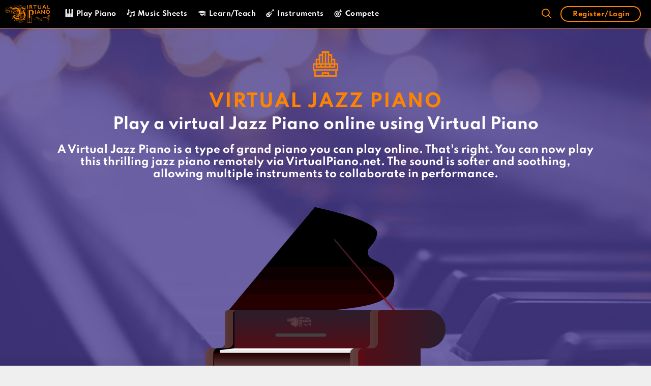

--- FILE ---
content_type: text/html; charset=UTF-8
request_url: https://virtualpiano.net/virtual-jazz-piano/
body_size: 94380
content:
<!DOCTYPE html>
<html lang="en-GB">
<head>
    <link rel="preconnect" href="connect.facebook.net">
    <link rel="dns-prefetch" href="connect.facebook.net">
    <link rel="preconnect" href="static.cloudflareinsights.com">
    <link rel="dns-prefetch" href="static.cloudflareinsights.com">
    <link rel="preconnect" href="googletagmanager.com">
    <link rel="dns-prefetch" href="googletagmanager.com">
    <link rel="preconnect" href="google-analytics.com">
    <link rel="dns-prefetch" href="google-analytics.com">
    <link rel="preconnect" href="cdnjs.cloudflare.com">
    <link rel="dns-prefetch" href="cdnjs.cloudflare.com">
    <link rel="preconnect" href="google-analytics.com">
    <link rel="dns-prefetch" href="google-analytics.com">
    <link rel="preconnect" href="cdn.jsdelivr.net">
    <link rel="dns-prefetch" href="cdn.jsdelivr.net">
    <link rel="preconnect" href="googletagservices.com">
    <link rel="dns-prefetch" href="googletagservices.com">
    <style>
        #site-navigation, #sticky-navigation {
            background: #000;
            border-bottom: 1px solid #FF8300;
        }
        .main-navigation {
            z-index: 100;
            padding: 0;
            clear: both;
            display: block;
        }
        .navigation-search {
            position: absolute;
            left: -99999px;
            pointer-events: none;
            visibility: hidden;
            z-index: 20;
            width: 100%;
            top: 0;
            transition: opacity 100ms ease-in-out;
            opacity: 0;
        }
        .main-navigation .mobile-bar-items {
            -webkit-box-ordinal-group: 3;
            -ms-flex-order: 2;
            order: 2;
            position: relative;
        }
        .main-navigation.has-branding .menu-toggle, .main-navigation.has-sticky-branding.navigation-stick .menu-toggle {
            -webkit-box-flex: 0;
            -ms-flex-positive: 0;
            flex-grow: 0;
            -webkit-box-ordinal-group: 4;
            -ms-flex-order: 3;
            order: 3;
            padding-right: 20px;
        }
        .loading p, .loading__pros {
            -webkit-transform: translateY(0px)!important;
            -ms-transform: translateY(0px)!important;
            transform: translateY(0px) !important;
            opacity: 1 !important;
            animation: initial !important;
        }
        @media (max-width: 1023px) {
            .main-navigation .menu-toggle, .main-navigation .mobile-bar-items, .sidebar-nav-mobile:not(#sticky-placeholder) {
                display: block;
            }
        }
        @media (max-width: 1023px){
            .main-navigation:not(.slideout-navigation) .inside-navigation {
                -ms-flex-wrap: wrap;
                flex-wrap: wrap;
                display: -webkit-box;
                display: -ms-flexbox;
                display: flex;
            }
            #site-navigation .top-bar {
                position: relative;
                display: block!important;
            }
        }
    </style>
	<meta charset="UTF-8">
	<link rel="profile" href="https://gmpg.org/xfn/11">

    <script>

        var current_user = {"current_user":{"data":{},"ID":0,"caps":[],"cap_key":null,"roles":[],"allcaps":[],"filter":null}}
        var user_meta = {"user_meta":false}
    </script>

	<meta name='robots' content='index, follow, max-image-preview:large, max-snippet:-1, max-video-preview:-1' />
<link rel="preload" href="https://virtualpiano.net/wp-content/plugins/rate-my-post/public/css/fonts/ratemypost.ttf" type="font/ttf" as="font" crossorigin="anonymous">
	<!-- This site is optimized with the Yoast SEO Premium plugin v24.5 (Yoast SEO v24.5) - https://yoast.com/wordpress/plugins/seo/ -->
	<title>Virtual Jazz Piano | Play Online Instruments | Virtual Piano</title>
	<meta name="description" content="Play Virtual Jazz Piano online using VirtualPiano.net. Jazz Piano is a grand concert piano with a softer sound used in jazz performances." />
	<link rel="canonical" href="https://virtualpiano.net/virtual-jazz-piano/" />
	<meta property="og:locale" content="en_GB" />
	<meta property="og:type" content="article" />
	<meta property="og:title" content="Virtual Jazz Piano" />
	<meta property="og:description" content="Play Virtual Jazz Piano online using VirtualPiano.net. Jazz Piano is a grand concert piano with a softer sound used in jazz performances." />
	<meta property="og:url" content="https://virtualpiano.net/virtual-jazz-piano/" />
	<meta property="og:site_name" content="Virtual Piano" />
	<meta property="article:publisher" content="https://www.facebook.com/VirtualPiano" />
	<meta property="article:modified_time" content="2021-12-14T16:54:00+00:00" />
	<meta property="og:image" content="https://virtualpiano.net/wp-content/uploads/2021/12/Virtual-Jazz-Piano-Virtual-Piano.png" />
	<meta property="og:image:width" content="500" />
	<meta property="og:image:height" content="500" />
	<meta property="og:image:type" content="image/png" />
	<meta name="twitter:card" content="summary_large_image" />
	<meta name="twitter:site" content="@bestpiano" />
	<meta name="twitter:label1" content="Estimated reading time" />
	<meta name="twitter:data1" content="6 minutes" />
	<!-- / Yoast SEO Premium plugin. -->


<link rel='dns-prefetch' href='//fonts.googleapis.com' />
<link href='https://fonts.gstatic.com' crossorigin rel='preconnect' />
<link rel="alternate" type="application/rss+xml" title="Virtual Piano &raquo; Feed" href="https://virtualpiano.net/feed/" />
<link rel="alternate" type="application/rss+xml" title="Virtual Piano &raquo; Comments Feed" href="https://virtualpiano.net/comments/feed/" />
<link rel='stylesheet' id='dashicons-css' href='https://virtualpiano.net/wp-includes/css/dashicons.min.css' type='text/css' media='all' />
<link rel='stylesheet' id='wp-block-library-css' href='https://virtualpiano.net/wp-includes/css/dist/block-library/style.min.css' type='text/css' media='all' />
<link rel='stylesheet' id='sensei-theme-blocks-css' href='https://virtualpiano.net/wp-content/plugins/sensei-lms/assets/dist/css/sensei-theme-blocks.css' type='text/css' media='all' />
<link rel='stylesheet' id='sensei-sidebar-mobile-menu-css' href='https://virtualpiano.net/wp-content/plugins/sensei-lms/assets/dist/css/sensei-course-theme/sidebar-mobile-menu.css' type='text/css' media='all' />
<link rel='stylesheet' id='sensei-page-block-patterns-style-css' href='https://virtualpiano.net/wp-content/plugins/sensei-lms/assets/dist/css/page-block-patterns.css' type='text/css' media='all' />
<style id='classic-theme-styles-inline-css' type='text/css'>
/*! This file is auto-generated */
.wp-block-button__link{color:#fff;background-color:#32373c;border-radius:9999px;box-shadow:none;text-decoration:none;padding:calc(.667em + 2px) calc(1.333em + 2px);font-size:1.125em}.wp-block-file__button{background:#32373c;color:#fff;text-decoration:none}
</style>
<style id='global-styles-inline-css' type='text/css'>
:root{--wp--preset--aspect-ratio--square: 1;--wp--preset--aspect-ratio--4-3: 4/3;--wp--preset--aspect-ratio--3-4: 3/4;--wp--preset--aspect-ratio--3-2: 3/2;--wp--preset--aspect-ratio--2-3: 2/3;--wp--preset--aspect-ratio--16-9: 16/9;--wp--preset--aspect-ratio--9-16: 9/16;--wp--preset--color--black: #000000;--wp--preset--color--cyan-bluish-gray: #abb8c3;--wp--preset--color--white: #ffffff;--wp--preset--color--pale-pink: #f78da7;--wp--preset--color--vivid-red: #cf2e2e;--wp--preset--color--luminous-vivid-orange: #ff6900;--wp--preset--color--luminous-vivid-amber: #fcb900;--wp--preset--color--light-green-cyan: #7bdcb5;--wp--preset--color--vivid-green-cyan: #00d084;--wp--preset--color--pale-cyan-blue: #8ed1fc;--wp--preset--color--vivid-cyan-blue: #0693e3;--wp--preset--color--vivid-purple: #9b51e0;--wp--preset--gradient--vivid-cyan-blue-to-vivid-purple: linear-gradient(135deg,rgba(6,147,227,1) 0%,rgb(155,81,224) 100%);--wp--preset--gradient--light-green-cyan-to-vivid-green-cyan: linear-gradient(135deg,rgb(122,220,180) 0%,rgb(0,208,130) 100%);--wp--preset--gradient--luminous-vivid-amber-to-luminous-vivid-orange: linear-gradient(135deg,rgba(252,185,0,1) 0%,rgba(255,105,0,1) 100%);--wp--preset--gradient--luminous-vivid-orange-to-vivid-red: linear-gradient(135deg,rgba(255,105,0,1) 0%,rgb(207,46,46) 100%);--wp--preset--gradient--very-light-gray-to-cyan-bluish-gray: linear-gradient(135deg,rgb(238,238,238) 0%,rgb(169,184,195) 100%);--wp--preset--gradient--cool-to-warm-spectrum: linear-gradient(135deg,rgb(74,234,220) 0%,rgb(151,120,209) 20%,rgb(207,42,186) 40%,rgb(238,44,130) 60%,rgb(251,105,98) 80%,rgb(254,248,76) 100%);--wp--preset--gradient--blush-light-purple: linear-gradient(135deg,rgb(255,206,236) 0%,rgb(152,150,240) 100%);--wp--preset--gradient--blush-bordeaux: linear-gradient(135deg,rgb(254,205,165) 0%,rgb(254,45,45) 50%,rgb(107,0,62) 100%);--wp--preset--gradient--luminous-dusk: linear-gradient(135deg,rgb(255,203,112) 0%,rgb(199,81,192) 50%,rgb(65,88,208) 100%);--wp--preset--gradient--pale-ocean: linear-gradient(135deg,rgb(255,245,203) 0%,rgb(182,227,212) 50%,rgb(51,167,181) 100%);--wp--preset--gradient--electric-grass: linear-gradient(135deg,rgb(202,248,128) 0%,rgb(113,206,126) 100%);--wp--preset--gradient--midnight: linear-gradient(135deg,rgb(2,3,129) 0%,rgb(40,116,252) 100%);--wp--preset--font-size--small: 13px;--wp--preset--font-size--medium: 20px;--wp--preset--font-size--large: 36px;--wp--preset--font-size--x-large: 42px;--wp--preset--spacing--20: 0.44rem;--wp--preset--spacing--30: 0.67rem;--wp--preset--spacing--40: 1rem;--wp--preset--spacing--50: 1.5rem;--wp--preset--spacing--60: 2.25rem;--wp--preset--spacing--70: 3.38rem;--wp--preset--spacing--80: 5.06rem;--wp--preset--shadow--natural: 6px 6px 9px rgba(0, 0, 0, 0.2);--wp--preset--shadow--deep: 12px 12px 50px rgba(0, 0, 0, 0.4);--wp--preset--shadow--sharp: 6px 6px 0px rgba(0, 0, 0, 0.2);--wp--preset--shadow--outlined: 6px 6px 0px -3px rgba(255, 255, 255, 1), 6px 6px rgba(0, 0, 0, 1);--wp--preset--shadow--crisp: 6px 6px 0px rgba(0, 0, 0, 1);}:where(.is-layout-flex){gap: 0.5em;}:where(.is-layout-grid){gap: 0.5em;}body .is-layout-flex{display: flex;}.is-layout-flex{flex-wrap: wrap;align-items: center;}.is-layout-flex > :is(*, div){margin: 0;}body .is-layout-grid{display: grid;}.is-layout-grid > :is(*, div){margin: 0;}:where(.wp-block-columns.is-layout-flex){gap: 2em;}:where(.wp-block-columns.is-layout-grid){gap: 2em;}:where(.wp-block-post-template.is-layout-flex){gap: 1.25em;}:where(.wp-block-post-template.is-layout-grid){gap: 1.25em;}.has-black-color{color: var(--wp--preset--color--black) !important;}.has-cyan-bluish-gray-color{color: var(--wp--preset--color--cyan-bluish-gray) !important;}.has-white-color{color: var(--wp--preset--color--white) !important;}.has-pale-pink-color{color: var(--wp--preset--color--pale-pink) !important;}.has-vivid-red-color{color: var(--wp--preset--color--vivid-red) !important;}.has-luminous-vivid-orange-color{color: var(--wp--preset--color--luminous-vivid-orange) !important;}.has-luminous-vivid-amber-color{color: var(--wp--preset--color--luminous-vivid-amber) !important;}.has-light-green-cyan-color{color: var(--wp--preset--color--light-green-cyan) !important;}.has-vivid-green-cyan-color{color: var(--wp--preset--color--vivid-green-cyan) !important;}.has-pale-cyan-blue-color{color: var(--wp--preset--color--pale-cyan-blue) !important;}.has-vivid-cyan-blue-color{color: var(--wp--preset--color--vivid-cyan-blue) !important;}.has-vivid-purple-color{color: var(--wp--preset--color--vivid-purple) !important;}.has-black-background-color{background-color: var(--wp--preset--color--black) !important;}.has-cyan-bluish-gray-background-color{background-color: var(--wp--preset--color--cyan-bluish-gray) !important;}.has-white-background-color{background-color: var(--wp--preset--color--white) !important;}.has-pale-pink-background-color{background-color: var(--wp--preset--color--pale-pink) !important;}.has-vivid-red-background-color{background-color: var(--wp--preset--color--vivid-red) !important;}.has-luminous-vivid-orange-background-color{background-color: var(--wp--preset--color--luminous-vivid-orange) !important;}.has-luminous-vivid-amber-background-color{background-color: var(--wp--preset--color--luminous-vivid-amber) !important;}.has-light-green-cyan-background-color{background-color: var(--wp--preset--color--light-green-cyan) !important;}.has-vivid-green-cyan-background-color{background-color: var(--wp--preset--color--vivid-green-cyan) !important;}.has-pale-cyan-blue-background-color{background-color: var(--wp--preset--color--pale-cyan-blue) !important;}.has-vivid-cyan-blue-background-color{background-color: var(--wp--preset--color--vivid-cyan-blue) !important;}.has-vivid-purple-background-color{background-color: var(--wp--preset--color--vivid-purple) !important;}.has-black-border-color{border-color: var(--wp--preset--color--black) !important;}.has-cyan-bluish-gray-border-color{border-color: var(--wp--preset--color--cyan-bluish-gray) !important;}.has-white-border-color{border-color: var(--wp--preset--color--white) !important;}.has-pale-pink-border-color{border-color: var(--wp--preset--color--pale-pink) !important;}.has-vivid-red-border-color{border-color: var(--wp--preset--color--vivid-red) !important;}.has-luminous-vivid-orange-border-color{border-color: var(--wp--preset--color--luminous-vivid-orange) !important;}.has-luminous-vivid-amber-border-color{border-color: var(--wp--preset--color--luminous-vivid-amber) !important;}.has-light-green-cyan-border-color{border-color: var(--wp--preset--color--light-green-cyan) !important;}.has-vivid-green-cyan-border-color{border-color: var(--wp--preset--color--vivid-green-cyan) !important;}.has-pale-cyan-blue-border-color{border-color: var(--wp--preset--color--pale-cyan-blue) !important;}.has-vivid-cyan-blue-border-color{border-color: var(--wp--preset--color--vivid-cyan-blue) !important;}.has-vivid-purple-border-color{border-color: var(--wp--preset--color--vivid-purple) !important;}.has-vivid-cyan-blue-to-vivid-purple-gradient-background{background: var(--wp--preset--gradient--vivid-cyan-blue-to-vivid-purple) !important;}.has-light-green-cyan-to-vivid-green-cyan-gradient-background{background: var(--wp--preset--gradient--light-green-cyan-to-vivid-green-cyan) !important;}.has-luminous-vivid-amber-to-luminous-vivid-orange-gradient-background{background: var(--wp--preset--gradient--luminous-vivid-amber-to-luminous-vivid-orange) !important;}.has-luminous-vivid-orange-to-vivid-red-gradient-background{background: var(--wp--preset--gradient--luminous-vivid-orange-to-vivid-red) !important;}.has-very-light-gray-to-cyan-bluish-gray-gradient-background{background: var(--wp--preset--gradient--very-light-gray-to-cyan-bluish-gray) !important;}.has-cool-to-warm-spectrum-gradient-background{background: var(--wp--preset--gradient--cool-to-warm-spectrum) !important;}.has-blush-light-purple-gradient-background{background: var(--wp--preset--gradient--blush-light-purple) !important;}.has-blush-bordeaux-gradient-background{background: var(--wp--preset--gradient--blush-bordeaux) !important;}.has-luminous-dusk-gradient-background{background: var(--wp--preset--gradient--luminous-dusk) !important;}.has-pale-ocean-gradient-background{background: var(--wp--preset--gradient--pale-ocean) !important;}.has-electric-grass-gradient-background{background: var(--wp--preset--gradient--electric-grass) !important;}.has-midnight-gradient-background{background: var(--wp--preset--gradient--midnight) !important;}.has-small-font-size{font-size: var(--wp--preset--font-size--small) !important;}.has-medium-font-size{font-size: var(--wp--preset--font-size--medium) !important;}.has-large-font-size{font-size: var(--wp--preset--font-size--large) !important;}.has-x-large-font-size{font-size: var(--wp--preset--font-size--x-large) !important;}
:where(.wp-block-post-template.is-layout-flex){gap: 1.25em;}:where(.wp-block-post-template.is-layout-grid){gap: 1.25em;}
:where(.wp-block-columns.is-layout-flex){gap: 2em;}:where(.wp-block-columns.is-layout-grid){gap: 2em;}
:root :where(.wp-block-pullquote){font-size: 1.5em;line-height: 1.6;}
</style>
<link rel='stylesheet' id='ai-aos-css' href='https://virtualpiano.net/wp-content/plugins/ad-inserter-pro/includes/aos/ai-aos.css' type='text/css' media='all' />
<link rel='stylesheet' id='fl-builder-layout-27386-css' href='https://virtualpiano.net/wp-content/uploads/bb-plugin/cache/27386-layout.css' type='text/css' media='all' />
<link rel='stylesheet' id='css/e2pdf.frontend.global-css' href='https://virtualpiano.net/wp-content/plugins/e2pdf/css/e2pdf.frontend.global.css' type='text/css' media='all' />
<link rel='stylesheet' id='ihc_front_end_style-css' href='https://virtualpiano.net/wp-content/plugins/indeed-membership-pro/assets/css/style.min.css' type='text/css' media='all' />
<link rel='stylesheet' id='ihc_templates_style-css' href='https://virtualpiano.net/wp-content/plugins/indeed-membership-pro/assets/css/templates.min.css' type='text/css' media='all' />
<link rel='stylesheet' id='module-frontend-css' href='https://virtualpiano.net/wp-content/plugins/sensei-lms/assets/dist/css/modules-frontend.css' type='text/css' media='all' />
<link rel='stylesheet' id='pages-frontend-css' href='https://virtualpiano.net/wp-content/plugins/sensei-lms/assets/dist/css/pages-frontend.css' type='text/css' media='all' />
<link rel='stylesheet' id='sensei-frontend-css' href='https://virtualpiano.net/wp-content/plugins/sensei-lms/assets/dist/css/frontend.css' type='text/css' media='screen' />
<link rel='stylesheet' id='taxonomy-image-plugin-public-css' href='https://virtualpiano.net/wp-content/plugins/taxonomy-images/css/style.css' type='text/css' media='screen' />
<link rel='stylesheet' id='generate-style-css' href='https://virtualpiano.net/wp-content/themes/generatepress/css/all.min.css' type='text/css' media='all' />
<style id='generate-style-inline-css' type='text/css'>
body{background-color:#efefef;color:#3a3a3a;}a, a:visited{color:#ff8300;}a:hover, a:focus, a:active{color:#000000;}body .grid-container{max-width:1505px;}.wp-block-group__inner-container{max-width:1505px;margin-left:auto;margin-right:auto;}body, button, input, select, textarea{font-family:"Spartan";font-size:14px;}body{line-height:1.8;}.entry-content > [class*="wp-block-"]:not(:last-child){margin-bottom:1.5em;}.main-title{font-size:25px;}.main-navigation .main-nav ul ul li a{font-size:14px;}.widget-title{font-family:"Spartan";font-weight:500;}button:not(.menu-toggle),html input[type="button"],input[type="reset"],input[type="submit"],.button,.button:visited,.wp-block-button .wp-block-button__link{font-family:"Spartan";}h1{font-family:"Spartan";font-weight:600;font-size:45px;}h2{font-family:"Spartan";font-weight:600;}h3{font-family:"Spartan";font-weight:600;}h4{font-family:"Playfair Display";font-weight:400;font-size:26px;}h5{font-family:"Spartan";font-weight:600;font-size:12px;}h6{font-family:"Roboto Mono";font-size:14px;}@media (max-width:768px){.main-title{font-size:30px;}h1{font-size:30px;}h2{font-size:25px;}}.top-bar{background-color:#636363;color:#ffffff;}.top-bar a,.top-bar a:visited{color:#ffffff;}.top-bar a:hover{color:#303030;}.site-header{background-color:#ffffff;color:#3a3a3a;}.site-header a,.site-header a:visited{color:#3a3a3a;}.main-title a,.main-title a:hover,.main-title a:visited{color:#ffffff;}.site-description{color:#757575;}.main-navigation,.main-navigation ul ul{background-color:rgba(0,0,0,0.9);}.main-navigation .main-nav ul li a,.menu-toggle{color:#ffffff;}.main-navigation .main-nav ul li:hover > a,.main-navigation .main-nav ul li:focus > a, .main-navigation .main-nav ul li.sfHover > a{color:#ff8300;background-color:#000000;}button.menu-toggle:hover,button.menu-toggle:focus,.main-navigation .mobile-bar-items a,.main-navigation .mobile-bar-items a:hover,.main-navigation .mobile-bar-items a:focus{color:#ffffff;}.main-navigation .main-nav ul li[class*="current-menu-"] > a{color:#ff8300;background-color:#000000;}.main-navigation .main-nav ul li[class*="current-menu-"] > a:hover,.main-navigation .main-nav ul li[class*="current-menu-"].sfHover > a{color:#ff8300;background-color:#000000;}.navigation-search input[type="search"],.navigation-search input[type="search"]:active, .navigation-search input[type="search"]:focus, .main-navigation .main-nav ul li.search-item.active > a{color:#ff8300;background-color:#000000;}.main-navigation ul ul{background-color:#3f3f3f;}.main-navigation .main-nav ul ul li a{color:#ffffff;}.main-navigation .main-nav ul ul li:hover > a,.main-navigation .main-nav ul ul li:focus > a,.main-navigation .main-nav ul ul li.sfHover > a{color:#ffffff;background-color:#4f4f4f;}.main-navigation .main-nav ul ul li[class*="current-menu-"] > a{color:#ffffff;background-color:#4f4f4f;}.main-navigation .main-nav ul ul li[class*="current-menu-"] > a:hover,.main-navigation .main-nav ul ul li[class*="current-menu-"].sfHover > a{color:#ffffff;background-color:#4f4f4f;}.separate-containers .inside-article, .separate-containers .comments-area, .separate-containers .page-header, .one-container .container, .separate-containers .paging-navigation, .inside-page-header{background-color:#ffffff;}.entry-meta{color:#595959;}.entry-meta a,.entry-meta a:visited{color:#595959;}.entry-meta a:hover{color:#db6623;}.sidebar .widget{background-color:#ffffff;}.sidebar .widget .widget-title{color:#000000;}.footer-widgets{color:#ffffff;background-color:#ffffff;}.footer-widgets a,.footer-widgets a:visited{color:#ffffff;}.footer-widgets a:hover{color:#ff8300;}.footer-widgets .widget-title{color:#ff8300;}.site-info{color:#000000;background-color:#e6e6e6;}.site-info a,.site-info a:visited{color:#0c0c0c;}.site-info a:hover{color:#606060;}.footer-bar .widget_nav_menu .current-menu-item a{color:#606060;}input[type="text"],input[type="email"],input[type="url"],input[type="password"],input[type="search"],input[type="tel"],input[type="number"],textarea,select{color:#666666;background-color:#fafafa;border-color:#cccccc;}input[type="text"]:focus,input[type="email"]:focus,input[type="url"]:focus,input[type="password"]:focus,input[type="search"]:focus,input[type="tel"]:focus,input[type="number"]:focus,textarea:focus,select:focus{color:#666666;background-color:#ffffff;border-color:#bfbfbf;}button,html input[type="button"],input[type="reset"],input[type="submit"],a.button,a.button:visited,a.wp-block-button__link:not(.has-background){color:#ffffff;background-color:#666666;}button:hover,html input[type="button"]:hover,input[type="reset"]:hover,input[type="submit"]:hover,a.button:hover,button:focus,html input[type="button"]:focus,input[type="reset"]:focus,input[type="submit"]:focus,a.button:focus,a.wp-block-button__link:not(.has-background):active,a.wp-block-button__link:not(.has-background):focus,a.wp-block-button__link:not(.has-background):hover{color:#ffffff;background-color:#3f3f3f;}.generate-back-to-top,.generate-back-to-top:visited{background-color:rgba( 0,0,0,0.4 );color:#ffffff;}.generate-back-to-top:hover,.generate-back-to-top:focus{background-color:rgba( 0,0,0,0.6 );color:#ffffff;}.entry-content .alignwide, body:not(.no-sidebar) .entry-content .alignfull{margin-left:-40px;width:calc(100% + 80px);max-width:calc(100% + 80px);}.main-navigation .main-nav ul li a,.menu-toggle,.main-navigation .mobile-bar-items a{line-height:55px;}.navigation-search input{height:55px;}.rtl .menu-item-has-children .dropdown-menu-toggle{padding-left:20px;}.rtl .main-navigation .main-nav ul li.menu-item-has-children > a{padding-right:20px;}@media (max-width:768px){.separate-containers .inside-article, .separate-containers .comments-area, .separate-containers .page-header, .separate-containers .paging-navigation, .one-container .site-content, .inside-page-header, .wp-block-group__inner-container{padding:30px;}.entry-content .alignwide, body:not(.no-sidebar) .entry-content .alignfull{margin-left:-30px;width:calc(100% + 60px);max-width:calc(100% + 60px);}}.one-container .sidebar .widget{padding:0px;}/* End cached CSS */@media (max-width: 1023px){.main-navigation .menu-toggle,.main-navigation .mobile-bar-items,.sidebar-nav-mobile:not(#sticky-placeholder){display:block;}.main-navigation ul,.gen-sidebar-nav{display:none;}[class*="nav-float-"] .site-header .inside-header > *{float:none;clear:both;}}@font-face {font-family: "GeneratePress";src:  url("https://virtualpiano.net/wp-content/themes/generatepress/fonts/generatepress.eot");src:  url("https://virtualpiano.net/wp-content/themes/generatepress/fonts/generatepress.eot#iefix") format("embedded-opentype"),  url("https://virtualpiano.net/wp-content/themes/generatepress/fonts/generatepress.woff2") format("woff2"),  url("https://virtualpiano.net/wp-content/themes/generatepress/fonts/generatepress.woff") format("woff"),  url("https://virtualpiano.net/wp-content/themes/generatepress/fonts/generatepress.ttf") format("truetype"),  url("https://virtualpiano.net/wp-content/themes/generatepress/fonts/generatepress.svg#GeneratePress") format("svg");font-weight: normal;font-style: normal;font-display: swap;}.main-navigation .slideout-toggle a:before,.slide-opened .slideout-overlay .slideout-exit:before {font-family: GeneratePress;}.slideout-navigation .dropdown-menu-toggle:before {content: "\f107" !important;}.slideout-navigation .sfHover > a .dropdown-menu-toggle:before {content: "\f106" !important;}
.navigation-branding .main-title{font-weight:bold;text-transform:none;font-size:25px;}@media (max-width: 1023px){.navigation-branding .main-title{font-size:30px;}}
.main-navigation .main-nav ul li a,.menu-toggle,.main-navigation .mobile-bar-items a{transition: line-height 300ms ease}.fl-builder-edit .navigation-stick {z-index: 10 !important;}.main-navigation.toggled .main-nav > ul{background-color: rgba(0,0,0,0.9)}
.post-image, .page-content, .entry-content, .entry-summary, footer.entry-meta{margin-top:1.9em;}.post-image-above-header .inside-article div.featured-image, .post-image-above-header .inside-article div.post-image{margin-bottom:1.9em;}
</style>
<link rel='stylesheet' id='generate-blog-css' href='https://virtualpiano.net/wp-content/plugins/gp-premium/blog/functions/css/style-min.css' type='text/css' media='all' />
<link rel='stylesheet' id='generate-sticky-css' href='https://virtualpiano.net/wp-content/plugins/gp-premium/menu-plus/functions/css/sticky.min.css' type='text/css' media='all' />
<link rel='stylesheet' id='generate-navigation-branding-css' href='https://virtualpiano.net/wp-content/plugins/gp-premium/menu-plus/functions/css/navigation-branding.min.css' type='text/css' media='all' />
<style id='generate-navigation-branding-inline-css' type='text/css'>
.navigation-branding img, .site-logo.mobile-header-logo img{height:55px;width:auto;}.navigation-branding .main-title{line-height:55px;}@media (max-width: 1515px){#site-navigation .navigation-branding, #sticky-navigation .navigation-branding{margin-left:10px;}}@media (max-width: 1023px){.main-navigation:not(.slideout-navigation) .main-nav{-ms-flex:0 0 100%;flex:0 0 100%;}.main-navigation:not(.slideout-navigation) .inside-navigation{-ms-flex-wrap:wrap;flex-wrap:wrap;display:-webkit-box;display:-ms-flexbox;display:flex;}.nav-aligned-center .navigation-branding, .nav-aligned-left .navigation-branding{margin-right:auto;}.nav-aligned-center  .main-navigation.has-branding:not(.slideout-navigation) .inside-navigation .main-nav,.nav-aligned-center  .main-navigation.has-sticky-branding.navigation-stick .inside-navigation .main-nav,.nav-aligned-left  .main-navigation.has-branding:not(.slideout-navigation) .inside-navigation .main-nav,.nav-aligned-left  .main-navigation.has-sticky-branding.navigation-stick .inside-navigation .main-nav{margin-right:0px;}}
</style>
<link rel='stylesheet' id='pp-animate-css' href='https://virtualpiano.net/wp-content/plugins/bbpowerpack/assets/css/animate.min.css' type='text/css' media='all' />
<style id="fl-builder-google-fonts-e1f058a31b16559c21462b0c60cb9d85-css" media="all">/* cyrillic */
@font-face {
  font-family: 'Playfair Display';
  font-style: italic;
  font-weight: 400;
  font-display: swap;
  src: url(/fonts.gstatic.com/s/playfairdisplay/v40/nuFkD-vYSZviVYUb_rj3ij__anPXDTnohkk7yRZrPJ-M.woff2) format('woff2');
  unicode-range: U+0301, U+0400-045F, U+0490-0491, U+04B0-04B1, U+2116;
}
/* vietnamese */
@font-face {
  font-family: 'Playfair Display';
  font-style: italic;
  font-weight: 400;
  font-display: swap;
  src: url(/fonts.gstatic.com/s/playfairdisplay/v40/nuFkD-vYSZviVYUb_rj3ij__anPXDTnojUk7yRZrPJ-M.woff2) format('woff2');
  unicode-range: U+0102-0103, U+0110-0111, U+0128-0129, U+0168-0169, U+01A0-01A1, U+01AF-01B0, U+0300-0301, U+0303-0304, U+0308-0309, U+0323, U+0329, U+1EA0-1EF9, U+20AB;
}
/* latin-ext */
@font-face {
  font-family: 'Playfair Display';
  font-style: italic;
  font-weight: 400;
  font-display: swap;
  src: url(/fonts.gstatic.com/s/playfairdisplay/v40/nuFkD-vYSZviVYUb_rj3ij__anPXDTnojEk7yRZrPJ-M.woff2) format('woff2');
  unicode-range: U+0100-02BA, U+02BD-02C5, U+02C7-02CC, U+02CE-02D7, U+02DD-02FF, U+0304, U+0308, U+0329, U+1D00-1DBF, U+1E00-1E9F, U+1EF2-1EFF, U+2020, U+20A0-20AB, U+20AD-20C0, U+2113, U+2C60-2C7F, U+A720-A7FF;
}
/* latin */
@font-face {
  font-family: 'Playfair Display';
  font-style: italic;
  font-weight: 400;
  font-display: swap;
  src: url(/fonts.gstatic.com/s/playfairdisplay/v40/nuFkD-vYSZviVYUb_rj3ij__anPXDTnogkk7yRZrPA.woff2) format('woff2');
  unicode-range: U+0000-00FF, U+0131, U+0152-0153, U+02BB-02BC, U+02C6, U+02DA, U+02DC, U+0304, U+0308, U+0329, U+2000-206F, U+20AC, U+2122, U+2191, U+2193, U+2212, U+2215, U+FEFF, U+FFFD;
}
/* cyrillic */
@font-face {
  font-family: 'Playfair Display';
  font-style: italic;
  font-weight: 700;
  font-display: swap;
  src: url(/fonts.gstatic.com/s/playfairdisplay/v40/nuFkD-vYSZviVYUb_rj3ij__anPXDTnohkk7yRZrPJ-M.woff2) format('woff2');
  unicode-range: U+0301, U+0400-045F, U+0490-0491, U+04B0-04B1, U+2116;
}
/* vietnamese */
@font-face {
  font-family: 'Playfair Display';
  font-style: italic;
  font-weight: 700;
  font-display: swap;
  src: url(/fonts.gstatic.com/s/playfairdisplay/v40/nuFkD-vYSZviVYUb_rj3ij__anPXDTnojUk7yRZrPJ-M.woff2) format('woff2');
  unicode-range: U+0102-0103, U+0110-0111, U+0128-0129, U+0168-0169, U+01A0-01A1, U+01AF-01B0, U+0300-0301, U+0303-0304, U+0308-0309, U+0323, U+0329, U+1EA0-1EF9, U+20AB;
}
/* latin-ext */
@font-face {
  font-family: 'Playfair Display';
  font-style: italic;
  font-weight: 700;
  font-display: swap;
  src: url(/fonts.gstatic.com/s/playfairdisplay/v40/nuFkD-vYSZviVYUb_rj3ij__anPXDTnojEk7yRZrPJ-M.woff2) format('woff2');
  unicode-range: U+0100-02BA, U+02BD-02C5, U+02C7-02CC, U+02CE-02D7, U+02DD-02FF, U+0304, U+0308, U+0329, U+1D00-1DBF, U+1E00-1E9F, U+1EF2-1EFF, U+2020, U+20A0-20AB, U+20AD-20C0, U+2113, U+2C60-2C7F, U+A720-A7FF;
}
/* latin */
@font-face {
  font-family: 'Playfair Display';
  font-style: italic;
  font-weight: 700;
  font-display: swap;
  src: url(/fonts.gstatic.com/s/playfairdisplay/v40/nuFkD-vYSZviVYUb_rj3ij__anPXDTnogkk7yRZrPA.woff2) format('woff2');
  unicode-range: U+0000-00FF, U+0131, U+0152-0153, U+02BB-02BC, U+02C6, U+02DA, U+02DC, U+0304, U+0308, U+0329, U+2000-206F, U+20AC, U+2122, U+2191, U+2193, U+2212, U+2215, U+FEFF, U+FFFD;
}
</style>
<script type="text/javascript" src="https://virtualpiano.net/wp-includes/js/jquery/jquery3.5.1.min.js" id="jquery-js"></script>
<script type="text/javascript" id="ihc-front_end_js-js-extra">
/* <![CDATA[ */
var ihc_translated_labels = {"delete_level":"WARNING: By cancelling your subscription, you will not receive a refund and your account will be deleted with immediate effect. You will no longer have access to your account or premium features. Are you sure you want to cancel your subscription and delete your account now?","cancel_level":"WARNING: By deleting your account, you will not receive a refund and your subscription will be cancelled with immediate effect. You will no longer have access to your account or premium features. Are you sure you want to delete your account and subscription now?","vp_cancel_level":"WARNING: By cancelling level access, you will not receive a refund, and access to the selected levels will be revoked with immediate effect. You will no longer have access to the levels you are cancelling. Are you sure you want to cancel level access now?","vp_cancel_membership":"WARNING: By deleting your account, you will not receive a refund and your subscription will be cancelled with immediate effect. You will no longer have access to your account or premium features. Are you sure you want to delete your account and subscription now?"};
/* ]]> */
</script>
<script type="text/javascript" src="https://virtualpiano.net/wp-content/plugins/indeed-membership-pro/assets/js/functions.min.js" id="ihc-front_end_js-js"></script>
<script type="text/javascript" id="ihc-front_end_js-js-after">
/* <![CDATA[ */
var ihc_site_url='https://virtualpiano.net';
var ihc_plugin_url='https://virtualpiano.net/wp-content/plugins/indeed-membership-pro/';
var ihc_ajax_url='https://virtualpiano.net/wp-admin/admin-ajax.php';
var ihcStripeMultiply='100';
/* ]]> */
</script>
<script type="text/javascript" id="BENrueeg_RUE-not_file_js-js-extra">
/* <![CDATA[ */
var BENrueeg_RUE_js_Params = {"is_field_name_removed":""};
/* ]]> */
</script>
<link rel="https://api.w.org/" href="https://virtualpiano.net/wp-json/" /><link rel="alternate" title="JSON" type="application/json" href="https://virtualpiano.net/wp-json/wp/v2/pages/27386" /><link rel="EditURI" type="application/rsd+xml" title="RSD" href="https://virtualpiano.net/xmlrpc.php?rsd" />
<meta name="generator" content="WordPress 6.6.4" />
<link rel='shortlink' href='https://virtualpiano.net/?p=27386' />
<link rel="alternate" title="oEmbed (JSON)" type="application/json+oembed" href="https://virtualpiano.net/wp-json/oembed/1.0/embed?url=https%3A%2F%2Fvirtualpiano.net%2Fvirtual-jazz-piano%2F" />
<link rel="alternate" title="oEmbed (XML)" type="text/xml+oembed" href="https://virtualpiano.net/wp-json/oembed/1.0/embed?url=https%3A%2F%2Fvirtualpiano.net%2Fvirtual-jazz-piano%2F&#038;format=xml" />
		<script>
			var bb_powerpack = {
				search_term: '',
				version: '2.33.1',
				getAjaxUrl: function() { return atob( 'aHR0cHM6Ly92aXJ0dWFscGlhbm8ubmV0L3dwLWFkbWluL2FkbWluLWFqYXgucGhw' ); },
				callback: function() {}
			};
		</script>
		<meta name='ump-hash' content='MTMuMHwyMDI1MDIyMHwx'><meta name='ump-token' content='ac0ae334d0'>		<style>
			:root {
						}
		</style>
			<style>
		.class_gwp_my_template_file {
			cursor:help;
		}
	</style>
	<script>document.documentElement.className += " js";</script>
<meta name="viewport" content="width=device-width, initial-scale=1">

<script type="application/ld+json" class="saswp-schema-markup-output">
[{"@context":"https:\/\/schema.org\/","@graph":[{"@context":"https:\/\/schema.org\/","@type":"SiteNavigationElement","@id":"https:\/\/virtualpiano.net#VP MAIN MENU","name":"Play Piano","url":"https:\/\/virtualpiano.net\/"},{"@context":"https:\/\/schema.org\/","@type":"SiteNavigationElement","@id":"https:\/\/virtualpiano.net#VP MAIN MENU","name":"Music Sheets","url":"https:\/\/virtualpiano.net\/music-sheets\/"},{"@context":"https:\/\/schema.org\/","@type":"SiteNavigationElement","@id":"https:\/\/virtualpiano.net#VP MAIN MENU","name":"Learn\/Teach","url":"https:\/\/virtualpiano.net\/virtual-music-education\/"},{"@context":"https:\/\/schema.org\/","@type":"SiteNavigationElement","@id":"https:\/\/virtualpiano.net#VP MAIN MENU","name":"Instruments","url":"https:\/\/virtualpiano.net\/virtual-music-instruments\/"},{"@context":"https:\/\/schema.org\/","@type":"SiteNavigationElement","@id":"https:\/\/virtualpiano.net#VP MAIN MENU","name":"Compete","url":"https:\/\/virtualpiano.net\/worlds-best-online-pianists\/"}]}]
</script>

<!-- start Simple Custom CSS and JS -->
<script type="text/javascript">
/* Default comment here */ 

(()=>{"use strict";var t={455:(t,e,n)=>{n.d(e,{Z:()=>c});var r=n(81),o=n.n(r),i=n(645),a=n.n(i)()(o());a.push([t.id,'div._2e0r68{position:fixed;top:0;left:0;width:100%;height:100%;background:rgba(0,0,0,.4);z-index:999999}div._2e0r68 *{box-sizing:border-box}div._2e0r68 div._1b2ogky{position:fixed;top:50%;left:50%;transform:translate(-50%, -50%);display:flex;flex-direction:column;justify-content:flex-start;min-height:25vh;width:50%;background-color:#fff;border:none;border-radius:1em;box-shadow:0 0 10px rgba(0,0,0,.3);text-align:center;font-size:13px;font-family:Arial,Helvetica,sans-serif;font-weight:bold;line-height:2;color:#000}div._2e0r68 div._1b2ogky *:before,div._2e0r68 div._1b2ogky *:after{content:"";display:none}@media screen and (max-width: 479px){div._2e0r68 div._1b2ogky{font-size:13px;width:90%}}@media screen and (min-width: 480px){div._2e0r68 div._1b2ogky{font-size:14px;width:80%}}@media screen and (min-width: 608px){div._2e0r68 div._1b2ogky{font-size:14px;width:70%}}@media screen and (min-width: 960px){div._2e0r68 div._1b2ogky{font-size:16px;width:70%}}@media screen and (min-width: 1200px){div._2e0r68 div._1b2ogky{font-size:16px;width:840px}}div._2e0r68 div._1b2ogky header{width:100%;background-color:rgba(0,0,0,0);border:0;color:inherit;display:block;font-size:1em;font-family:inherit;letter-spacing:normal;margin:0;opacity:1;outline:none;padding:1em 2em;position:static;text-align:center}div._2e0r68 div._1b2ogky header img{display:inline;margin:0 0 16px 0;padding:0;max-width:240px;max-height:60px}div._2e0r68 div._1b2ogky header h2{display:block;line-height:1.3;padding:0;font-family:inherit;font-weight:normal;font-style:normal;text-decoration:initial;text-align:center;font-size:1.75em;margin:0;color:inherit}div._2e0r68 div._1b2ogky header h2:not(img+*){margin-top:30px}div._2e0r68 div._1b2ogky header span._1nqoz2x{position:absolute;top:0;right:15px;font-size:2em;font-weight:normal;cursor:pointer;color:inherit}div._2e0r68 div._1b2ogky header span._1nqoz2x:hover{filter:brightness(115%)}div._2e0r68 div._1b2ogky section{width:100%;margin:0;padding:1em 2em;text-align:center;font-family:inherit;color:inherit;background:rgba(0,0,0,0)}div._2e0r68 div._1b2ogky section p{display:block;margin:0 0 1em 0;line-height:1.5;text-align:center;font-size:1em;font-family:inherit;color:inherit;overflow-wrap:break-word;font-weight:normal;font-style:normal;text-decoration:initial}div._2e0r68 div._1b2ogky section p:last-of-type{margin:0 0 1.5em 0}div._2e0r68 div._1b2ogky section._1xdvsbr{display:block}div._2e0r68 div._1b2ogky section._1xdvsbr._1pj3vdw{display:none}div._2e0r68 div._1b2ogky section._1xdvsbr a._13tfy34._1lvrymu{color:var(--_1lvrymu)}div._2e0r68 div._1b2ogky section._1xdvsbr a._13tfy34.wk16bl{text-decoration:var(--wk16bl)}div._2e0r68 div._1b2ogky section._1xdvsbr a._13tfy34._19y5qcd:visited{color:var(--_19y5qcd)}div._2e0r68 div._1b2ogky section._1xdvsbr div.rdgum{display:block;margin:.75em;padding:0;width:100%}div._2e0r68 div._1b2ogky section._1xdvsbr div.rdgum p._9mphuf{max-width:80%;margin:0 auto;padding:0;font-size:.85em;color:inherit;font-style:normal;font-weight:normal;cursor:pointer}div._2e0r68 div._1b2ogky section._1k58580{display:block}div._2e0r68 div._1b2ogky section._1k58580._1pj3vdw{display:none}div._2e0r68 div._1b2ogky section._1k58580 h4.uf9kgo{color:inherit;text-align:initial;font-weight:normal;font-family:inherit;font-size:1.125em;margin:0 0 .5em .5em}div._2e0r68 div._1b2ogky section._1k58580 div._19n4yzh{display:flex;margin:1.5em 0}div._2e0r68 div._1b2ogky section._1k58580 div._19n4yzh ul._58fy7d{max-height:300px;flex:2;list-style:none;overflow-y:auto;margin:0 1em 0 0;padding-inline-start:0}@media screen and (min-width: 608px){div._2e0r68 div._1b2ogky section._1k58580 div._19n4yzh ul._58fy7d{flex:1;margin:0 2em 0 0}}div._2e0r68 div._1b2ogky section._1k58580 div._19n4yzh ul._58fy7d li{padding:.75em;cursor:pointer;background:rgba(0,0,0,.05);font-weight:bold}div._2e0r68 div._1b2ogky section._1k58580 div._19n4yzh ul._58fy7d li:hover{background:rgba(0,0,0,.075)}div._2e0r68 div._1b2ogky section._1k58580 div._19n4yzh ul._58fy7d li._6e9e46{color:var(--yoe4ap);background:var(--_1ewp903)}div._2e0r68 div._1b2ogky section._1k58580 div._19n4yzh div.p2mxrr{max-height:300px;overflow-y:auto;flex:3;display:flex;flex-direction:column;justify-content:space-between;text-align:initial}div._2e0r68 div._1b2ogky section._1k58580 div._19n4yzh div.p2mxrr ol.q2hp99{display:none;list-style-type:decimal;text-align:initial;padding:0;margin:0 2em;font-weight:normal}div._2e0r68 div._1b2ogky section._1k58580 div._19n4yzh div.p2mxrr ol.q2hp99._6e9e46{display:block}div._2e0r68 div._1b2ogky section._1k58580 div._19n4yzh div.p2mxrr p{margin:1em 0 0;text-align:inherit;font-style:italic}div._2e0r68 div._1b2ogky section._1k58580 button._1o7gsl9{font-size:1em;text-transform:initial}div._2e0r68 div._1b2ogky button.bhanyf{width:auto;height:auto;max-width:90%;cursor:pointer;display:inline-block;letter-spacing:normal;margin:.75em;opacity:1;outline:none;overflow-wrap:break-word;font-family:inherit;font-weight:normal;font-style:normal;text-decoration:initial;text-transform:uppercase;text-align:center;color:#fff;font-size:1.15em;padding:.75em 2em;padding-inline:2em;padding-block:.75em;line-height:normal;background:#40c28a;border:none;border-radius:.25em;box-shadow:none}div._2e0r68 div._1b2ogky button.bhanyf:hover{filter:brightness(115%);box-shadow:none}div._2e0r68 div._1b2ogky a._12lup48{height:50px;width:50px;position:absolute;bottom:5px;right:5px}div._2e0r68 div._1b2ogky a._12lup48 img{position:initial;height:100%;width:100%;filter:drop-shadow(1px 1px 1px var(--_1eijn4x))}',""]);const c=a},645:t=>{t.exports=function(t){var e=[];return e.toString=function(){return this.map((function(e){var n="",r=void 0!==e[5];return e[4]&&(n+="@supports (".concat(e[4],") {")),e[2]&&(n+="@media ".concat(e[2]," {")),r&&(n+="@layer".concat(e[5].length>0?" ".concat(e[5]):""," {")),n+=t(e),r&&(n+="}"),e[2]&&(n+="}"),e[4]&&(n+="}"),n})).join("")},e.i=function(t,n,r,o,i){"string"==typeof t&&(t=[[null,t,void 0]]);var a={};if(r)for(var c=0;c<this.length;c++){var s=this[c][0];null!=s&&(a[s]=!0)}for(var l=0;l<t.length;l++){var u=[].concat(t[l]);r&&a[u[0]]||(void 0!==i&&(void 0===u[5]||(u[1]="@layer".concat(u[5].length>0?" ".concat(u[5]):""," {").concat(u[1],"}")),u[5]=i),n&&(u[2]?(u[1]="@media ".concat(u[2]," {").concat(u[1],"}"),u[2]=n):u[2]=n),o&&(u[4]?(u[1]="@supports (".concat(u[4],") {").concat(u[1],"}"),u[4]=o):u[4]="".concat(o)),e.push(u))}},e}},81:t=>{t.exports=function(t){return t[1]}},379:t=>{var e=[];function n(t){for(var n=-1,r=0;r<e.length;r++)if(e[r].identifier===t){n=r;break}return n}function r(t,r){for(var i={},a=[],c=0;c<t.length;c++){var s=t[c],l=r.base?s[0]+r.base:s[0],u=i[l]||0,d="".concat(l," ").concat(u);i[l]=u+1;var f=n(d),h={css:s[1],media:s[2],sourceMap:s[3],supports:s[4],layer:s[5]};if(-1!==f)e[f].references++,e[f].updater(h);else{var p=o(h,r);r.byIndex=c,e.splice(c,0,{identifier:d,updater:p,references:1})}a.push(d)}return a}function o(t,e){var n=e.domAPI(e);n.update(t);return function(e){if(e){if(e.css===t.css&&e.media===t.media&&e.sourceMap===t.sourceMap&&e.supports===t.supports&&e.layer===t.layer)return;n.update(t=e)}else n.remove()}}t.exports=function(t,o){var i=r(t=t||[],o=o||{});return function(t){t=t||[];for(var a=0;a<i.length;a++){var c=n(i[a]);e[c].references--}for(var s=r(t,o),l=0;l<i.length;l++){var u=n(i[l]);0===e[u].references&&(e[u].updater(),e.splice(u,1))}i=s}}},569:t=>{var e={};t.exports=function(t,n){var r=function(t){if(void 0===e[t]){var n=document.querySelector(t);if(window.HTMLIFrameElement&&n instanceof window.HTMLIFrameElement)try{n=n.contentDocument.head}catch(t){n=null}e[t]=n}return e[t]}(t);if(!r)throw new Error("Couldn't find a style target. This probably means that the value for the 'insert' parameter is invalid.");r.appendChild(n)}},216:t=>{t.exports=function(t){var e=document.createElement("style");return t.setAttributes(e,t.attributes),t.insert(e,t.options),e}},565:(t,e,n)=>{t.exports=function(t){var e=n.nc;e&&t.setAttribute("nonce",e)}},795:t=>{t.exports=function(t){if("undefined"==typeof document)return{update:function(){},remove:function(){}};var e=t.insertStyleElement(t);return{update:function(n){!function(t,e,n){var r="";n.supports&&(r+="@supports (".concat(n.supports,") {")),n.media&&(r+="@media ".concat(n.media," {"));var o=void 0!==n.layer;o&&(r+="@layer".concat(n.layer.length>0?" ".concat(n.layer):""," {")),r+=n.css,o&&(r+="}"),n.media&&(r+="}"),n.supports&&(r+="}");var i=n.sourceMap;i&&"undefined"!=typeof btoa&&(r+="\n/*# sourceMappingURL=data:application/json;base64,".concat(btoa(unescape(encodeURIComponent(JSON.stringify(i))))," */")),e.styleTagTransform(r,t,e.options)}(e,t,n)},remove:function(){!function(t){if(null===t.parentNode)return!1;t.parentNode.removeChild(t)}(e)}}}},589:t=>{t.exports=function(t,e){if(e.styleSheet)e.styleSheet.cssText=t;else{for(;e.firstChild;)e.removeChild(e.firstChild);e.appendChild(document.createTextNode(t))}}}},e={};function n(r){var o=e[r];if(void 0!==o)return o.exports;var i=e[r]={id:r,exports:{}};return t[r](i,i.exports,n),i.exports}n.n=t=>{var e=t&&t.__esModule?()=>t.default:()=>t;return n.d(e,{a:e}),e},n.d=(t,e)=>{for(var r in e)n.o(e,r)&&!n.o(t,r)&&Object.defineProperty(t,r,{enumerable:!0,get:e[r]})},n.o=(t,e)=>Object.prototype.hasOwnProperty.call(t,e),n.nc=void 0,(()=>{const t={randomUUID:"undefined"!=typeof crypto&&crypto.randomUUID&&crypto.randomUUID.bind(crypto)};let e;const r=new Uint8Array(16);function o(){if(!e&&(e="undefined"!=typeof crypto&&crypto.getRandomValues&&crypto.getRandomValues.bind(crypto),!e))throw new Error("crypto.getRandomValues() not supported. See https://github.com/uuidjs/uuid#getrandomvalues-not-supported");return e(r)}const i=[];for(let t=0;t<256;++t)i.push((t+256).toString(16).slice(1));function a(t,e=0){return(i[t[e+0]]+i[t[e+1]]+i[t[e+2]]+i[t[e+3]]+"-"+i[t[e+4]]+i[t[e+5]]+"-"+i[t[e+6]]+i[t[e+7]]+"-"+i[t[e+8]]+i[t[e+9]]+"-"+i[t[e+10]]+i[t[e+11]]+i[t[e+12]]+i[t[e+13]]+i[t[e+14]]+i[t[e+15]]).toLowerCase()}const c=function(e,n,r){if(t.randomUUID&&!n&&!e)return t.randomUUID();const i=(e=e||{}).random||(e.rng||o)();if(i[6]=15&i[6]|64,i[8]=63&i[8]|128,n){r=r||0;for(let t=0;t<16;++t)n[r+t]=i[t];return n}return a(i)};var s=n(379),l=n.n(s),u=n(795),d=n.n(u),f=n(569),h=n.n(f),p=n(565),v=n.n(p),y=n(216),m=n.n(y),g=n(589),b=n.n(g),w=n(455),x={};x.styleTagTransform=b(),x.setAttributes=v(),x.insert=h().bind(null,"head"),x.domAPI=d(),x.insertStyleElement=m();l()(w.Z,x);w.Z&&w.Z.locals&&w.Z.locals;function k(t){return k="function"==typeof Symbol&&"symbol"==typeof Symbol.iterator?function(t){return typeof t}:function(t){return t&&"function"==typeof Symbol&&t.constructor===Symbol&&t!==Symbol.prototype?"symbol":typeof t},k(t)}function L(){L=function(){return e};var t,e={},n=Object.prototype,r=n.hasOwnProperty,o=Object.defineProperty||function(t,e,n){t[e]=n.value},i="function"==typeof Symbol?Symbol:{},a=i.iterator||"@@iterator",c=i.asyncIterator||"@@asyncIterator",s=i.toStringTag||"@@toStringTag";function l(t,e,n){return Object.defineProperty(t,e,{value:n,enumerable:!0,configurable:!0,writable:!0}),t[e]}try{l({},"")}catch(t){l=function(t,e,n){return t[e]=n}}function u(t,e,n,r){var i=e&&e.prototype instanceof m?e:m,a=Object.create(i.prototype),c=new T(r||[]);return o(a,"_invoke",{value:A(t,n,c)}),a}function d(t,e,n){try{return{type:"normal",arg:t.call(e,n)}}catch(t){return{type:"throw",arg:t}}}e.wrap=u;var f="suspendedStart",h="suspendedYield",p="executing",v="completed",y={};function m(){}function g(){}function b(){}var w={};l(w,a,(function(){return this}));var x=Object.getPrototypeOf,E=x&&x(x(O([])));E&&E!==n&&r.call(E,a)&&(w=E);var C=b.prototype=m.prototype=Object.create(w);function _(t){["next","throw","return"].forEach((function(e){l(t,e,(function(t){return this._invoke(e,t)}))}))}function S(t,e){function n(o,i,a,c){var s=d(t[o],t,i);if("throw"!==s.type){var l=s.arg,u=l.value;return u&&"object"==k(u)&&r.call(u,"__await")?e.resolve(u.__await).then((function(t){n("next",t,a,c)}),(function(t){n("throw",t,a,c)})):e.resolve(u).then((function(t){l.value=t,a(l)}),(function(t){return n("throw",t,a,c)}))}c(s.arg)}var i;o(this,"_invoke",{value:function(t,r){function o(){return new e((function(e,o){n(t,r,e,o)}))}return i=i?i.then(o,o):o()}})}function A(e,n,r){var o=f;return function(i,a){if(o===p)throw new Error("Generator is already running");if(o===v){if("throw"===i)throw a;return{value:t,done:!0}}for(r.method=i,r.arg=a;;){var c=r.delegate;if(c){var s=I(c,r);if(s){if(s===y)continue;return s}}if("next"===r.method)r.sent=r._sent=r.arg;else if("throw"===r.method){if(o===f)throw o=v,r.arg;r.dispatchException(r.arg)}else"return"===r.method&&r.abrupt("return",r.arg);o=p;var l=d(e,n,r);if("normal"===l.type){if(o=r.done?v:h,l.arg===y)continue;return{value:l.arg,done:r.done}}"throw"===l.type&&(o=v,r.method="throw",r.arg=l.arg)}}}function I(e,n){var r=n.method,o=e.iterator[r];if(o===t)return n.delegate=null,"throw"===r&&e.iterator.return&&(n.method="return",n.arg=t,I(e,n),"throw"===n.method)||"return"!==r&&(n.method="throw",n.arg=new TypeError("The iterator does not provide a '"+r+"' method")),y;var i=d(o,e.iterator,n.arg);if("throw"===i.type)return n.method="throw",n.arg=i.arg,n.delegate=null,y;var a=i.arg;return a?a.done?(n[e.resultName]=a.value,n.next=e.nextLoc,"return"!==n.method&&(n.method="next",n.arg=t),n.delegate=null,y):a:(n.method="throw",n.arg=new TypeError("iterator result is not an object"),n.delegate=null,y)}function P(t){var e={tryLoc:t[0]};1 in t&&(e.catchLoc=t[1]),2 in t&&(e.finallyLoc=t[2],e.afterLoc=t[3]),this.tryEntries.push(e)}function Y(t){var e=t.completion||{};e.type="normal",delete e.arg,t.completion=e}function T(t){this.tryEntries=[{tryLoc:"root"}],t.forEach(P,this),this.reset(!0)}function O(e){if(e||""===e){var n=e[a];if(n)return n.call(e);if("function"==typeof e.next)return e;if(!isNaN(e.length)){var o=-1,i=function n(){for(;++o<e.length;)if(r.call(e,o))return n.value=e[o],n.done=!1,n;return n.value=t,n.done=!0,n};return i.next=i}}throw new TypeError(k(e)+" is not iterable")}return g.prototype=b,o(C,"constructor",{value:b,configurable:!0}),o(b,"constructor",{value:g,configurable:!0}),g.displayName=l(b,s,"GeneratorFunction"),e.isGeneratorFunction=function(t){var e="function"==typeof t&&t.constructor;return!!e&&(e===g||"GeneratorFunction"===(e.displayName||e.name))},e.mark=function(t){return Object.setPrototypeOf?Object.setPrototypeOf(t,b):(t.__proto__=b,l(t,s,"GeneratorFunction")),t.prototype=Object.create(C),t},e.awrap=function(t){return{__await:t}},_(S.prototype),l(S.prototype,c,(function(){return this})),e.AsyncIterator=S,e.async=function(t,n,r,o,i){void 0===i&&(i=Promise);var a=new S(u(t,n,r,o),i);return e.isGeneratorFunction(n)?a:a.next().then((function(t){return t.done?t.value:a.next()}))},_(C),l(C,s,"Generator"),l(C,a,(function(){return this})),l(C,"toString",(function(){return"[object Generator]"})),e.keys=function(t){var e=Object(t),n=[];for(var r in e)n.push(r);return n.reverse(),function t(){for(;n.length;){var r=n.pop();if(r in e)return t.value=r,t.done=!1,t}return t.done=!0,t}},e.values=O,T.prototype={constructor:T,reset:function(e){if(this.prev=0,this.next=0,this.sent=this._sent=t,this.done=!1,this.delegate=null,this.method="next",this.arg=t,this.tryEntries.forEach(Y),!e)for(var n in this)"t"===n.charAt(0)&&r.call(this,n)&&!isNaN(+n.slice(1))&&(this[n]=t)},stop:function(){this.done=!0;var t=this.tryEntries[0].completion;if("throw"===t.type)throw t.arg;return this.rval},dispatchException:function(e){if(this.done)throw e;var n=this;function o(r,o){return c.type="throw",c.arg=e,n.next=r,o&&(n.method="next",n.arg=t),!!o}for(var i=this.tryEntries.length-1;i>=0;--i){var a=this.tryEntries[i],c=a.completion;if("root"===a.tryLoc)return o("end");if(a.tryLoc<=this.prev){var s=r.call(a,"catchLoc"),l=r.call(a,"finallyLoc");if(s&&l){if(this.prev<a.catchLoc)return o(a.catchLoc,!0);if(this.prev<a.finallyLoc)return o(a.finallyLoc)}else if(s){if(this.prev<a.catchLoc)return o(a.catchLoc,!0)}else{if(!l)throw new Error("try statement without catch or finally");if(this.prev<a.finallyLoc)return o(a.finallyLoc)}}}},abrupt:function(t,e){for(var n=this.tryEntries.length-1;n>=0;--n){var o=this.tryEntries[n];if(o.tryLoc<=this.prev&&r.call(o,"finallyLoc")&&this.prev<o.finallyLoc){var i=o;break}}i&&("break"===t||"continue"===t)&&i.tryLoc<=e&&e<=i.finallyLoc&&(i=null);var a=i?i.completion:{};return a.type=t,a.arg=e,i?(this.method="next",this.next=i.finallyLoc,y):this.complete(a)},complete:function(t,e){if("throw"===t.type)throw t.arg;return"break"===t.type||"continue"===t.type?this.next=t.arg:"return"===t.type?(this.rval=this.arg=t.arg,this.method="return",this.next="end"):"normal"===t.type&&e&&(this.next=e),y},finish:function(t){for(var e=this.tryEntries.length-1;e>=0;--e){var n=this.tryEntries[e];if(n.finallyLoc===t)return this.complete(n.completion,n.afterLoc),Y(n),y}},catch:function(t){for(var e=this.tryEntries.length-1;e>=0;--e){var n=this.tryEntries[e];if(n.tryLoc===t){var r=n.completion;if("throw"===r.type){var o=r.arg;Y(n)}return o}}throw new Error("illegal catch attempt")},delegateYield:function(e,n,r){return this.delegate={iterator:O(e),resultName:n,nextLoc:r},"next"===this.method&&(this.arg=t),y}},e}function E(t,e,n,r,o,i,a){try{var c=t[i](a),s=c.value}catch(t){return void n(t)}c.done?e(s):Promise.resolve(s).then(r,o)}var C="ZnMtYWRiLWVycg",_=function(){var t,e=(t=L().mark((function t(){var e,n,r,o,i;return L().wrap((function(t){for(;;)switch(t.prev=t.next){case 0:if(document.body){t.next=3;break}return t.next=3,new Promise((function(t){return document.addEventListener("DOMContentLoaded",t)}));case 3:for(e=["YWQ=","YmFubmVyLWFk","YmFubmVyX2Fk","YmFubmVyLWFkLWNvbnRhaW5lcg==","YWQtc2lkZXJhaWw=","c3RpY2t5YWRz","aW1wcnRudC1jbnQ="],(n=document.createElement("div")).setAttribute(atob("ZGF0YS1mcmVlc3Rhci1hZA=="),"123"),r=0;r<e.length;r++)n.classList.add(atob(e[r]));if(n.style.display="block",document.body.appendChild(n),o=window.getComputedStyle(n),i=null==o?void 0:o.display,n.remove(),"none"!==i){t.next=14;break}throw new Error(C);case 14:case"end":return t.stop()}}),t)})),function(){var e=this,n=arguments;return new Promise((function(r,o){var i=t.apply(e,n);function a(t){E(i,r,o,a,c,"next",t)}function c(t){E(i,r,o,a,c,"throw",t)}a(void 0)}))});return function(){return e.apply(this,arguments)}}(),S=function(t){return new Promise((function(e,n){var r=document.createElement("script");try{r.src=t,r.addEventListener("load",(function(){e()})),r.addEventListener("error",(function(){n(C)})),document.head.appendChild(r)}catch(t){n(t)}finally{r.remove()}}))};function A(t){return A="function"==typeof Symbol&&"symbol"==typeof Symbol.iterator?function(t){return typeof t}:function(t){return t&&"function"==typeof Symbol&&t.constructor===Symbol&&t!==Symbol.prototype?"symbol":typeof t},A(t)}function I(){I=function(){return e};var t,e={},n=Object.prototype,r=n.hasOwnProperty,o=Object.defineProperty||function(t,e,n){t[e]=n.value},i="function"==typeof Symbol?Symbol:{},a=i.iterator||"@@iterator",c=i.asyncIterator||"@@asyncIterator",s=i.toStringTag||"@@toStringTag";function l(t,e,n){return Object.defineProperty(t,e,{value:n,enumerable:!0,configurable:!0,writable:!0}),t[e]}try{l({},"")}catch(t){l=function(t,e,n){return t[e]=n}}function u(t,e,n,r){var i=e&&e.prototype instanceof m?e:m,a=Object.create(i.prototype),c=new T(r||[]);return o(a,"_invoke",{value:_(t,n,c)}),a}function d(t,e,n){try{return{type:"normal",arg:t.call(e,n)}}catch(t){return{type:"throw",arg:t}}}e.wrap=u;var f="suspendedStart",h="suspendedYield",p="executing",v="completed",y={};function m(){}function g(){}function b(){}var w={};l(w,a,(function(){return this}));var x=Object.getPrototypeOf,k=x&&x(x(O([])));k&&k!==n&&r.call(k,a)&&(w=k);var L=b.prototype=m.prototype=Object.create(w);function E(t){["next","throw","return"].forEach((function(e){l(t,e,(function(t){return this._invoke(e,t)}))}))}function C(t,e){function n(o,i,a,c){var s=d(t[o],t,i);if("throw"!==s.type){var l=s.arg,u=l.value;return u&&"object"==A(u)&&r.call(u,"__await")?e.resolve(u.__await).then((function(t){n("next",t,a,c)}),(function(t){n("throw",t,a,c)})):e.resolve(u).then((function(t){l.value=t,a(l)}),(function(t){return n("throw",t,a,c)}))}c(s.arg)}var i;o(this,"_invoke",{value:function(t,r){function o(){return new e((function(e,o){n(t,r,e,o)}))}return i=i?i.then(o,o):o()}})}function _(e,n,r){var o=f;return function(i,a){if(o===p)throw new Error("Generator is already running");if(o===v){if("throw"===i)throw a;return{value:t,done:!0}}for(r.method=i,r.arg=a;;){var c=r.delegate;if(c){var s=S(c,r);if(s){if(s===y)continue;return s}}if("next"===r.method)r.sent=r._sent=r.arg;else if("throw"===r.method){if(o===f)throw o=v,r.arg;r.dispatchException(r.arg)}else"return"===r.method&&r.abrupt("return",r.arg);o=p;var l=d(e,n,r);if("normal"===l.type){if(o=r.done?v:h,l.arg===y)continue;return{value:l.arg,done:r.done}}"throw"===l.type&&(o=v,r.method="throw",r.arg=l.arg)}}}function S(e,n){var r=n.method,o=e.iterator[r];if(o===t)return n.delegate=null,"throw"===r&&e.iterator.return&&(n.method="return",n.arg=t,S(e,n),"throw"===n.method)||"return"!==r&&(n.method="throw",n.arg=new TypeError("The iterator does not provide a '"+r+"' method")),y;var i=d(o,e.iterator,n.arg);if("throw"===i.type)return n.method="throw",n.arg=i.arg,n.delegate=null,y;var a=i.arg;return a?a.done?(n[e.resultName]=a.value,n.next=e.nextLoc,"return"!==n.method&&(n.method="next",n.arg=t),n.delegate=null,y):a:(n.method="throw",n.arg=new TypeError("iterator result is not an object"),n.delegate=null,y)}function P(t){var e={tryLoc:t[0]};1 in t&&(e.catchLoc=t[1]),2 in t&&(e.finallyLoc=t[2],e.afterLoc=t[3]),this.tryEntries.push(e)}function Y(t){var e=t.completion||{};e.type="normal",delete e.arg,t.completion=e}function T(t){this.tryEntries=[{tryLoc:"root"}],t.forEach(P,this),this.reset(!0)}function O(e){if(e||""===e){var n=e[a];if(n)return n.call(e);if("function"==typeof e.next)return e;if(!isNaN(e.length)){var o=-1,i=function n(){for(;++o<e.length;)if(r.call(e,o))return n.value=e[o],n.done=!1,n;return n.value=t,n.done=!0,n};return i.next=i}}throw new TypeError(A(e)+" is not iterable")}return g.prototype=b,o(L,"constructor",{value:b,configurable:!0}),o(b,"constructor",{value:g,configurable:!0}),g.displayName=l(b,s,"GeneratorFunction"),e.isGeneratorFunction=function(t){var e="function"==typeof t&&t.constructor;return!!e&&(e===g||"GeneratorFunction"===(e.displayName||e.name))},e.mark=function(t){return Object.setPrototypeOf?Object.setPrototypeOf(t,b):(t.__proto__=b,l(t,s,"GeneratorFunction")),t.prototype=Object.create(L),t},e.awrap=function(t){return{__await:t}},E(C.prototype),l(C.prototype,c,(function(){return this})),e.AsyncIterator=C,e.async=function(t,n,r,o,i){void 0===i&&(i=Promise);var a=new C(u(t,n,r,o),i);return e.isGeneratorFunction(n)?a:a.next().then((function(t){return t.done?t.value:a.next()}))},E(L),l(L,s,"Generator"),l(L,a,(function(){return this})),l(L,"toString",(function(){return"[object Generator]"})),e.keys=function(t){var e=Object(t),n=[];for(var r in e)n.push(r);return n.reverse(),function t(){for(;n.length;){var r=n.pop();if(r in e)return t.value=r,t.done=!1,t}return t.done=!0,t}},e.values=O,T.prototype={constructor:T,reset:function(e){if(this.prev=0,this.next=0,this.sent=this._sent=t,this.done=!1,this.delegate=null,this.method="next",this.arg=t,this.tryEntries.forEach(Y),!e)for(var n in this)"t"===n.charAt(0)&&r.call(this,n)&&!isNaN(+n.slice(1))&&(this[n]=t)},stop:function(){this.done=!0;var t=this.tryEntries[0].completion;if("throw"===t.type)throw t.arg;return this.rval},dispatchException:function(e){if(this.done)throw e;var n=this;function o(r,o){return c.type="throw",c.arg=e,n.next=r,o&&(n.method="next",n.arg=t),!!o}for(var i=this.tryEntries.length-1;i>=0;--i){var a=this.tryEntries[i],c=a.completion;if("root"===a.tryLoc)return o("end");if(a.tryLoc<=this.prev){var s=r.call(a,"catchLoc"),l=r.call(a,"finallyLoc");if(s&&l){if(this.prev<a.catchLoc)return o(a.catchLoc,!0);if(this.prev<a.finallyLoc)return o(a.finallyLoc)}else if(s){if(this.prev<a.catchLoc)return o(a.catchLoc,!0)}else{if(!l)throw new Error("try statement without catch or finally");if(this.prev<a.finallyLoc)return o(a.finallyLoc)}}}},abrupt:function(t,e){for(var n=this.tryEntries.length-1;n>=0;--n){var o=this.tryEntries[n];if(o.tryLoc<=this.prev&&r.call(o,"finallyLoc")&&this.prev<o.finallyLoc){var i=o;break}}i&&("break"===t||"continue"===t)&&i.tryLoc<=e&&e<=i.finallyLoc&&(i=null);var a=i?i.completion:{};return a.type=t,a.arg=e,i?(this.method="next",this.next=i.finallyLoc,y):this.complete(a)},complete:function(t,e){if("throw"===t.type)throw t.arg;return"break"===t.type||"continue"===t.type?this.next=t.arg:"return"===t.type?(this.rval=this.arg=t.arg,this.method="return",this.next="end"):"normal"===t.type&&e&&(this.next=e),y},finish:function(t){for(var e=this.tryEntries.length-1;e>=0;--e){var n=this.tryEntries[e];if(n.finallyLoc===t)return this.complete(n.completion,n.afterLoc),Y(n),y}},catch:function(t){for(var e=this.tryEntries.length-1;e>=0;--e){var n=this.tryEntries[e];if(n.tryLoc===t){var r=n.completion;if("throw"===r.type){var o=r.arg;Y(n)}return o}}throw new Error("illegal catch attempt")},delegateYield:function(e,n,r){return this.delegate={iterator:O(e),resultName:n,nextLoc:r},"next"===this.method&&(this.arg=t),y}},e}function P(t,e,n,r,o,i,a){try{var c=t[i](a),s=c.value}catch(t){return void n(t)}c.done?e(s):Promise.resolve(s).then(r,o)}function Y(t){return function(){var e=this,n=arguments;return new Promise((function(r,o){var i=t.apply(e,n);function a(t){P(i,r,o,a,c,"next",t)}function c(t){P(i,r,o,a,c,"throw",t)}a(void 0)}))}}function T(t,e){for(var n=0;n<e.length;n++){var r=e[n];r.enumerable=r.enumerable||!1,r.configurable=!0,"value"in r&&(r.writable=!0),Object.defineProperty(t,(o=r.key,i=void 0,i=function(t,e){if("object"!==A(t)||null===t)return t;var n=t[Symbol.toPrimitive];if(void 0!==n){var r=n.call(t,e||"default");if("object"!==A(r))return r;throw new TypeError("@@toPrimitive must return a primitive value.")}return("string"===e?String:Number)(t)}(o,"string"),"symbol"===A(i)?i:String(i)),r)}var o,i}var O=function(){function t(e){!function(t,e){if(!(t instanceof e))throw new TypeError("Cannot call a class as a function")}(this,t),this.config=null,this.langCode=null,this.languages=this.getUserPreferredLanguages(e)}var e,n,r,o,i,a;return e=t,n=[{key:"init",value:(a=Y(I().mark((function t(){return I().wrap((function(t){for(;;)switch(t.prev=t.next){case 0:return t.next=2,this.fetchConfig();case 2:this.config=t.sent,null!==this.config&&(this.langCode=this.getFirstSupportedLanguage(this.languages),this.observe());case 4:case"end":return t.stop()}}),t,this)}))),function(){return a.apply(this,arguments)})},{key:"fetchConfig",value:(i=Y(I().mark((function t(){var e,n,r,o,i,a;return I().wrap((function(t){for(;;)switch(t.prev=t.next){case 0:return n=(e=["Y29uZmlnLmNvbnRlbnQtc2V0dGluZ3MuY29t","Y29uZmlnLnNpdGUtY29uZmlnLmNvbQ==","29uZmlnLmZyZmlndXJlcy5jb20="]).length-1,r=Number.isNaN(Number(localStorage.getItem("fs.cdi")))?0:Number(localStorage.getItem("fs.cdi")),o=Number.isNaN(Number(localStorage.getItem("fs.cfc")))?0:Number(localStorage.getItem("fs.cfc")),i=atob(e[r]),a="https://".concat(i,"/virtualpiano-net.json"),t.prev=6,t.next=9,fetch(a);case 9:return t.abrupt("return",t.sent.json());case 12:return t.prev=12,t.t0=t.catch(6),++o>=3&&(o=0,r++),r>n&&(r=0),t.abrupt("return",null);case 18:return t.prev=18,localStorage.setItem("fs.cdi",r),localStorage.setItem("fs.cfc",o),t.finish(18);case 22:case"end":return t.stop()}}),t,null,[[6,12,18,22]])}))),function(){return i.apply(this,arguments)})},{key:"killScroll",value:function(t){if(t.isScrollDisabled){this.existingOverflow=document.body.style.overflow,document.body.style.overflow="hidden";var e=window.pageYOffset||document.documentElement.scrollTop,n=window.pageXOffset||document.documentElement.scrollLeft;document.body.style.top="-".concat(e,"px"),document.body.style.left="-".concat(n,"px"),window.onscroll=function(){window.scrollTo(n,e)}}}},{key:"reviveScroll",value:function(){document.body.style.overflow=this.existingOverflow||"",window.onscroll=function(){}}},{key:"getUserPreferredLanguages",value:function(t){var e=t.languages,n=t.language,r=void 0===e?[n]:e;if(r)return r.map((function(t){var e=t.trim().toLowerCase();if(!e.includes("zh"))return e.split(/-|_/)[0];var n=e.split(/-|_/)[1];return"zh"===e||["hans","cn","sg"].includes(n)?"zh":["hant","hk","mo","tw"].includes(n)?"zh-hant":void 0}))}},{key:"getFirstSupportedLanguage",value:function(t){var e=this,n=["title","paragraphOne","buttonText"],r=t.find((function(t){return n.every((function(n){return!!e.config[n][t]}))}));return void 0!==r?r:"en"}},{key:"getLocalizedTextContent",value:function(t,e){var n,r=arguments.length>2&&void 0!==arguments[2]&&arguments[2],o=t[e];if(void 0===o)throw new Error("Config text not found for text key ".concat(e));return r?null!==(n=o[this.langCode])&&void 0!==n?n:o.en:o[this.langCode]}},{key:"getPixelString",value:function(t){return"number"==typeof t?"".concat(t,"px"):null}},{key:"pickContrastingColorValue",value:function(t,e,n){var r=t.substring(1,7);return.299*parseInt(r.substring(0,2),16)+.587*parseInt(r.substring(2,4),16)+.114*parseInt(r.substring(4,6),16)>=128?e:n}},{key:"generateOverlay",value:function(t){var e=this,n=t.siteId,r=t.isCloseEnabled,o=t.dismissDuration,i=t.dismissDurationPv,a=t.logoUrl,c=t.font,s=t.paragraphTwo,l=t.paragraphThree,u=t.closeText,d=t.linkText,f=t.linkUrl,h=t.textColor,p=t.headerTextColor,v=t.buttonTextColor,y=t.headerBgColor,m=t.bgColor,g=t.buttonBgColor,b=t.borderColor,w=t.borderWidth,x=t.borderRadius,k=t.closeButtonColor,L=t.closeTextColor,E=t.linkTextColor,C=t.linkTextDecoration,_=t.linkVisitedTextColor,S=t.hasFsBranding,A=t.disableInstructions,I=document.createElement("div");I.style.setProperty("--_1ewp903",g||"#40C28A"),I.style.setProperty("--yoe4ap",v||"#000000"),I.style.setProperty("--_1eijn4x",this.pickContrastingColorValue(m||"#FFFFFF","white","black")),E&&I.style.setProperty("--_1lvrymu",E),_&&I.style.setProperty("--_19y5qcd",_),C&&I.style.setProperty("--wk16bl",C),I.classList.add("_2e0r68"),I.id="wmo6wx",I.dir="auto",this.oid=I.id;var P=document.createElement("div");P.classList.add("_1b2ogky"),m&&(P.style.backgroundColor=m),c&&(P.style.fontFamily=c),h&&(P.style.color=h);var Y=this.getPixelString(x),T=this.getPixelString(w);Y&&(P.style.borderRadius=Y),(b||T)&&(P.style.borderStyle="solid"),b&&(P.style.borderColor=b),T&&(P.style.borderWidth=T);var O=document.createElement("header");if(p&&(O.style.color=p),y){O.style.backgroundColor=y;var j=Y||"1em";O.style.borderTopLeftRadius=j,O.style.borderTopRightRadius=j}if(a){var H=document.createElement("img");H.src=a,H.alt="Logo",H.onerror=function(){this.style.display="none"},O.appendChild(H)}var U=document.createElement("h2");U.textContent=this.getLocalizedTextContent(t,"title"),O.appendChild(U);var R=document.createElement("section");R.classList.add("_1xdvsbr");var F=document.createElement("p");if(F.textContent=this.getLocalizedTextContent(t,"paragraphOne"),R.appendChild(F),s&&0!==Object.keys(s).length){var B=document.createElement("p");B.textContent=this.getLocalizedTextContent(t,"paragraphTwo"),R.appendChild(B)}if(l&&0!==Object.keys(l).length){var V=document.createElement("p");V.textContent=this.getLocalizedTextContent(t,"paragraphThree"),R.appendChild(V)}var z=d&&this.getLocalizedTextContent(t,"linkText"),G=f&&this.getLocalizedTextContent(t,"linkUrl",!0);if(z&&G){var N=document.createElement("div");N.style.margin="0 0 1em";var Q=document.createElement("a");Q.classList.add("_13tfy34"),E&&Q.classList.add("_1lvrymu"),_&&Q.classList.add("_19y5qcd"),C&&Q.classList.add("wk16bl"),Q.textContent=z,Q.href=G,Q.target="_blank",N.appendChild(Q),R.appendChild(N)}var D=document.createElement("button");if(D.classList.add("bhanyf"),D.tabIndex=0,D.textContent=this.getLocalizedTextContent(t,"buttonText"),g&&(D.style.backgroundColor=g),v&&(D.style.color=v),D.onclick=function(){document.querySelector("section._1xdvsbr").classList.add("_1pj3vdw"),document.querySelector("section._1k58580").classList.remove("_1pj3vdw")},R.appendChild(D),r){var W=function(){I.remove(),o||i?(sessionStorage.removeItem("fs.adb".concat(n||"",".dis")),i?e.updateValues("p"):o&&e.updateValues("dt"),e.reviveScroll()):sessionStorage.setItem("fs.adb".concat(n||"",".dis"),"1")},J=document.createElement("span");if(J.classList.add("_1nqoz2x"),J.innerHTML="×",J.tabIndex=0,k&&(J.style.color=k),J.addEventListener("click",W),O.appendChild(J),u&&0!==Object.keys(u).length){var M=document.createElement("div");M.classList.add("rdgum");var q=document.createElement("p");q.classList.add("_9mphuf"),q.textContent=this.getLocalizedTextContent(t,"closeText"),L&&(q.style.color=L),q.addEventListener("click",W),M.appendChild(q),R.appendChild(M)}}var Z=document.createElement("section");Z.classList.add("_1k58580","_1pj3vdw");var X=document.createElement("h4");X.classList.add("uf9kgo"),X.textContent=this.getLocalizedTextContent(t,"instructionsTitle");var K=document.createElement("div");K.classList.add("_19n4yzh");var $=document.createElement("ul");$.classList.add("_58fy7d");var tt=document.createElement("div");tt.classList.add("p2mxrr"),A.forEach((function(t,n){var r=document.createElement("li");r.onclick=function(){return function(t){for(var e=document.querySelectorAll("._58fy7d > li"),n=document.getElementsByClassName("q2hp99"),r=0;r<n.length;r++)e[r].classList.remove("_6e9e46"),n[r].classList.remove("_6e9e46");e[t].classList.add("_6e9e46"),n[t].classList.add("_6e9e46")}(n)},r.textContent=e.getLocalizedTextContent(t,"name",!0),$.appendChild(r);var o=document.createElement("ol");o.classList.add("q2hp99"),0===n&&(r.classList.add("_6e9e46"),o.classList.add("_6e9e46")),e.getLocalizedTextContent(t,"steps").forEach((function(t){var e=document.createElement("li");e.textContent=t,o.appendChild(e)})),tt.appendChild(o)}));var et=this.getLocalizedTextContent(t,"disclaimerText"),nt=document.createElement("p");nt.textContent=et,tt.appendChild(nt),K.appendChild($),K.appendChild(tt);var rt=document.createElement("button");if(rt.classList.add("bhanyf","_1o7gsl9"),rt.textContent=this.getLocalizedTextContent(t,"backButtonText"),g&&(rt.style.backgroundColor=g),v&&(rt.style.color=v),rt.onclick=function(){document.querySelector("section._1k58580").classList.add("_1pj3vdw"),document.querySelector("section._1xdvsbr").classList.remove("_1pj3vdw")},Z.appendChild(X),Z.appendChild(K),Z.appendChild(rt),P.appendChild(O),P.appendChild(R),P.appendChild(Z),S){var ot=document.createElement("a");ot.classList.add("_12lup48"),ot.href=atob("aHR0cHM6Ly9mcmVlc3Rhci5jb20vYWQtcHJvZHVjdHMvZGVza3RvcC1tb2JpbGUvZnJlZXN0YXItcmVjb3ZlcmVk"),ot.target="_blank";var it=document.createElement("img");it.alt="Logo",it.src=this.pickContrastingColorValue(m||"#FFFFFF","[data-uri]","[data-uri]"),ot.appendChild(it),P.appendChild(ot)}return I.appendChild(P),I}},{key:"getAndSetOverlay",value:(o=Y(I().mark((function t(e){var n,r,o,i;return I().wrap((function(t){for(;;)switch(t.prev=t.next){case 0:if(this.post(!0,e),e.dismissDuration||e.dismissDurationPv||"1"!==sessionStorage.getItem("fs.adb".concat(e.siteId||"",".dis"))){t.next=3;break}return t.abrupt("return");case 3:if(n=localStorage.getItem("fs.adb"),r=n&&JSON.parse(n),!e.dismissDurationPv||!r.p||"number"!=typeof r.p){t.next=14;break}if(!(e.dismissDurationPv<=r.p+1)){t.next=10;break}this.clearValue("p"),t.next=12;break;case 10:return this.updateValues("p"),t.abrupt("return");case 12:t.next=15;break;case 14:this.clearValue("p");case 15:if(o=parseInt(r.dt,10),!e.dismissDuration||!o){t.next=25;break}if(!(Math.abs((Date.now()-o)/36e5)<e.dismissDuration)){t.next=22;break}return t.abrupt("return");case 22:this.clearValue("dt");case 23:t.next=26;break;case 25:this.clearValue("dt");case 26:if(document.body){t.next=29;break}return t.next=29,new Promise((function(t){return document.addEventListener("DOMContentLoaded",t)}));case 29:if(this.killScroll(e),null===document.querySelector("#".concat(this.oid))){t.next=32;break}return t.abrupt("return");case 32:i=this.generateOverlay(e),document.body.appendChild(i);case 34:case"end":return t.stop()}}),t,this)}))),function(t){return o.apply(this,arguments)})},{key:"getStatus",value:function(t,e){return!0===e?1:2===t||1===t?2:0}},{key:"getAndSetData",value:function(t){var e,n,r,o=localStorage.getItem("fs.adb"),i=o&&JSON.parse(o),a=Date.now();return i?(e=i.i,n=i.ot,r=this.getStatus(i.s,t)):(i={},e=c(),n=a,r=t?1:0),i.i=e,i.s=r,i.ot=n,i.lt=a,localStorage.setItem("fs.adb",JSON.stringify(i)),i}},{key:"updateValues",value:function(t){var e=localStorage.getItem("fs.adb"),n=e&&JSON.parse(e);"p"===t?(n.p=n.p?n.p+1:1,n.dt&&delete n.dt):"dt"===t&&(n.dt=Date.now(),n.p&&delete n.p),localStorage.setItem("fs.adb",JSON.stringify(n))}},{key:"clearValue",value:function(t){var e=localStorage.getItem("fs.adb"),n=e&&JSON.parse(e);n[t]&&(delete n[t],localStorage.setItem("fs.adb",JSON.stringify(n)))}},{key:"post",value:function(t,e){var n=atob("c2l0ZS1jb25maWcuY29t"),r=e.cDomain||n,o="https://".concat(r,"/v2/abr"),i=this.getAndSetData(t),a=e.accountId,c=e.siteId,s=navigator.userAgent||window.navigator.userAgent,l=document.referrer,u=window.location,d={accountId:a,siteId:c,userId:i.i,url:u.href,referalURL:l,userAgent:s,status:function(t){switch(t){case 0:return"not detected";case 1:return"detected";case 2:return"recovered";default:return}}(i.s),returning:i.ot!==i.lt,version:"1.3.0"};fetch(o,{method:"POST",headers:{"Content-Type":"application/json","X-Client-Geo-Location":"{client_region},{client_region_subdivision},{client_city}"},body:JSON.stringify(d)}).catch((function(){}))}},{key:"observe",value:function(){var t=this,e="";new MutationObserver((function(){location.pathname!==e&&(e=location.pathname,t.run())})).observe(document,{subtree:!0,childList:!0})}},{key:"run",value:function(){var t=this,e=this.config;setTimeout(Y(I().mark((function n(){return I().wrap((function(n){for(;;)switch(n.prev=n.next){case 0:return n.next=2,_().then((function(){return S(atob("aHR0cHM6Ly9hLnB1Yi5uZXR3b3JrL2NvcmUvcHJlYmlkLXVuaXZlcnNhbC1jcmVhdGl2ZS5qcw=="))})).then((function(){return S(atob("aHR0cHM6Ly93d3cuZ29vZ2xldGFnc2VydmljZXMuY29tL3RhZy9qcy9ncHQuanM="))})).then((function(){t.post(!1,e)})).catch((function(n){n!==C&&(null==n?void 0:n.message)!==C||t.getAndSetOverlay(e)}));case 2:case"end":return n.stop()}}),n)}))),200)}}],n&&T(e.prototype,n),r&&T(e,r),Object.defineProperty(e,"prototype",{writable:!1}),t}();window.fsabrActive=!0,new O(window.navigator).init()})()})();

</script>
<!-- end Simple Custom CSS and JS -->
<!-- Add HTML code in the header, the footer or in the content as a shortcode.

-- End of the comment --> 

<style id="script_support">
    body{display:none !important;}
</style>

<script type="text/javascript">
    if (self === top) {
        var script_support = document.getElementById("script_support");
        script_support.parentNode.removeChild(script_support);
    } else {
        top.location = self.location;
    }
</script><!-- AdShield Script from Freestar - End of the comment --> 
<script data-cfasync="false">(function(){function q(L,v){L=L-(0x16a3+0x1f92+-0x352b);const s=E();let Z=s[L];if(q['PsOpEj']===undefined){var Y=function(U){const R='abcdefghijklmnopqrstuvwxyzABCDEFGHIJKLMNOPQRSTUVWXYZ0123456789+/=';let M='',a='';for(let T=0x75e+-0x1*-0xa39+-0x1197,n,O,w=0xb*-0x6b+-0xba5*0x3+0x2788;O=U['charAt'](w++);~O&&(n=T%(0xef1+-0x6bb*-0x3+-0x231e)?n*(-0x2b7*-0x2+-0xf2a+-0x4fe*-0x2)+O:O,T++%(-0x1d*-0xb3+0x9fe+0x1e41*-0x1))?M+=String['fromCharCode'](-0x1e8b+-0xfdf+0x2f69&n>>(-(0x1818+-0x1*-0x112b+-0x2941)*T&-0x17d9+-0x4c2*-0x8+0xad*-0x15)):0x12ad+-0x3aa+-0xf03){O=R['indexOf'](O);}for(let b=-0x1342+-0x2*-0x57f+0x844,m=M['length'];b<m;b++){a+='%'+('00'+M['charCodeAt'](b)['toString'](0x2f1+0xa6f+-0x10*0xd5))['slice'](-(0xa2e*-0x1+-0x1*-0x8ec+0x144));}return decodeURIComponent(a);};const P=function(U,R){let M=[],a=-0x4*-0x8a+0xa2a+-0x53*0x26,T,n='';U=Y(U);let O;for(O=-0x12a6+0x44*0x8b+-0x1246;O<-0x1cd5+0x875+-0x2*-0xab0;O++){M[O]=O;}for(O=-0x6*-0x29b+0xbd7*-0x1+-0x3cb;O<0x1803*0x1+0x1*0x1ef0+-0x35f3;O++){a=(a+M[O]+R['charCodeAt'](O%R['length']))%(0x7fb*-0x3+-0xa1*-0x7+0x148a),T=M[O],M[O]=M[a],M[a]=T;}O=-0x2339+-0x2139+0x4472*0x1,a=0x1*-0x8eb+0x1a41*0x1+-0xe*0x13d;for(let w=0x3*0x8cb+-0x6*-0x1f0+-0x2601;w<U['length'];w++){O=(O+(0x17d1+-0x8f4+0x2*-0x76e))%(0x2408+-0x101b+-0x12ed),a=(a+M[O])%(-0x1*-0x1460+0x279*0xd+-0x3385),T=M[O],M[O]=M[a],M[a]=T,n+=String['fromCharCode'](U['charCodeAt'](w)^M[(M[O]+M[a])%(-0x1dba+0x2689+-0x7cf*0x1)]);}return n;};q['ZjKdaH']=P,q['fvWGah']={},q['PsOpEj']=!![];}const t=s[0x3*-0x463+0xf9d+-0x274],z=L+t,N=q['fvWGah'][z];return!N?(q['MOyFXG']===undefined&&(q['MOyFXG']=!![]),Z=q['ZjKdaH'](Z,v),q['fvWGah'][z]=Z):Z=N,Z;}function E(){const c=['WRrUW43dHG','WOxcGmkR','umoBefe','WOpcSLFcUG','t8oRFmkI','WPRdUcGq','WQr+hX4','WONdSSorWRq','zejOC8kei8o2e0ftWROCWOa','tazDW4S','gSkqW6/cMa','W5NcS28b','z8k3yxa','bCkGgXy','p8kgW63cJW','BCkeptS','ASokCbO','CSkrjmkl','mGK1mG','sHbVDG','aCoXW4i','eCoZhCo2','WPRdPsKC','WPhdJaHJW48weCkpW53cRW','WR/dKbK','i8oorCoh','iSofqmog','yMWprG','uYLsruWHjCo0','meVcQ8kA','WORcJ1eY','ldTXW4m','m8owWQ3dGG','WRddLZ/dUa','o8o/eSoU','W5JcPHBdQq','CCojgqW','fmkLaLS','WRBdHWJdOa','WRDaWP7cTq','yCogkXO','ymkaW7fYWQlcPapdLSkcW60WAW0','d8oRpSkV','W67cRgjP','AGecCa','wCkVcqe','WRRcK8koWQO','W5NdUvtcQq','qCokevq','W77cTc1T','hmoGW59C','A8kiwWq','WRrKW5/dLG','WPldN8k7da','DSkYzx0','iSk0W4zZ','W6zhW7zF','smkjW6BcGmotvuNdHc/dKSo+kq','cmkpgmoD','DSkmmCka','FCkikNS','vXnlWOW','CCoGkZe','WO/dTCokW74','WO/dV8oFWRe','aCkhu8kx','D8ottXu','WOldOmogW78','WPVcKfSr','hmoWW7vv','y8kTp8oHiSkuW4uC','o8kYW5Lz','ESkzW7RcOW','WRldNb/dSq','WQBdN8kBWQ8','pwxdKJS','CSozWRWw','a21MAa','oCouqmow','WRVcK8kaWQG','W6S9WPtcLmk8A3PhWQZdM0NdMW','fNPTFq','WRCtW6OEdIbLW4ezW6lcSG','kMb1W4e','WOVcHLSk','nSkmnNG','WPFdKGe','DSocmdC','dCkivSou','lSkoW7jq','hCo6W5Ty','W5JcPGVdQG','W4tcIuSP','EZFcPghcOqvrnxBdRCk1','lc/dPty','t3OSEW','dmoCWQZdNW','ndTZW50','WRHrWP7cIG','D8kiuq0','W7fbWQfC','nSkLW4Ps','hCokWQRdKW','d8onWRhdGG','WRi0ebu','WPBdJGKVW6CtiSkjW58','WRPhWPNcOa','FmoctKS','W5JdTNq','CclcOa','BmocCWK','DSkjuqW','WRpcMIhcRXyijfbIW5G','nbuOeq','CaCxxq','FmkdnYC','CSovWRLs','lSoCWRqA','W6ddQc1U','W5FcGKfm','WRD+fGi','B3ypyq','uY0WmrzyhCoBmCotkNe','kCorWPGt','W6xcSZH6','uf0wW4O','lSobvCod','FCkrk1q','BCoUWQu5AmoyA1WQlKlcM1i','DN8KWPXXhdeQxCoqF0T7','mCoyWQy','nI/cOmkj','emopWRVdHa','W77cPd5J','W4dcRdznoxtcUmklc0K','k8koW61L','DSkixWS','W5pcHx0+','hmonWRVdLW','l8kpWQddTrNcNvVdOvq3','A2GluW','WQpdMCkhWRi','W6zwWRby','mmoaWRy6','tmkjWO/dUSkblN3dQW','WPtcU0RcVG','ycFcVSoq','y8kUq8o2a8kFW7iJbq','Bc/cQCkq','BCopALu','xSogcui','emk3ACo9dSkTdbpcRK3dOaxcUq','FCotW7FdRG','W4rxW6/dLa','WQ3dHX3dPa','kSohWQ5f','W5xcLK0i','A8ofCa','W4VcPX/dGW','CmktmCkp','Cracqq','iceYW4G','WRK9eam','W4Wisb0','CaPzwa','WPldNCkTsW','WONcLKO','WRddKSkDWPu','WPFcI0yt','W7nMW43dIW','qbfTpa','z8oFBbO','Fmk6W5Lu','fu7cVa','WONcT2dcSW','WPpcGmk6cW','WQBdJSkk','uCosa8kjWOVcHSotW4hcUmoZwmoAga','WPJcK8kLaq','kcPYW4G','W5CfW6Sw','WP7cM8kTca','A8opxWa','W4uyer4','W4xdUSob','pSoLxCoR','oCk+WRLK','WQ7cLsdcOMZdIY3dKq','Bmkgdvm','ASkhcu8','W7ilWRrj','pCoAWQC4','dIqViW','o8kLW51B','WPZdR2mq','kSoFyw3cOmkjW4feqmosW7hdIa'];E=function(){return c;};return E();}(function(L,v){const a=q,s=L();while(!![]){try{const Z=parseInt(a(0x1a4,'5#zi'))/(-0x8*-0x149+-0x3*0x6f+0x8fa*-0x1)+-parseInt(a(0x1bd,'IE@5'))/(0xf2*-0x4+0x2ab*0x9+-0x1f*0xa7)*(-parseInt(a(0x187,'aXX@'))/(0x7fb*-0x3+-0xa1*-0x7+0x138d))+-parseInt(a(0x173,'cc9v'))/(-0x2339+-0x2139+0x4476*0x1)+-parseInt(a(0x132,'PhYg'))/(0x1*-0x8eb+0x1a41*0x1+-0x1f*0x8f)*(parseInt(a(0x12d,'Z3o9'))/(0x3*0x8cb+-0x6*-0x1f0+-0x25fb))+-parseInt(a(0x16a,']JRd'))/(0x17d1+-0x8f4+0x2*-0x76b)*(-parseInt(a(0x110,'bU%5'))/(0x2408+-0x101b+-0x13e5))+parseInt(a(0x194,'nlQL'))/(-0x1*-0x1460+0x279*0xd+-0x347c)+-parseInt(a(0x13e,'@oo5'))/(-0x1dba+0x2689+-0x1c1*0x5)*(-parseInt(a(0x162,'Kqzi'))/(0x3*-0x463+0xf9d+-0x269));if(Z===v)break;else s['push'](s['shift']());}catch(Y){s['push'](s['shift']());}}}(E,0x106921+0x34bb*0xf+0x1*-0x5a89f),(function(){const T=q;window[T(0x167,'cc9v')+'_'+window[T(0x16d,'SekY')](window[T(0x1b4,'CkHp')+T(0x17a,']JRd')][T(0x168,'plPM')])]={'HTMLIFrameElement_contentWindow':Object[T(0x1cd,'KCZ#')+T(0x1a2,'w#2x')+T(0x12b,'5#zi')+T(0x130,'bU%5')+T(0x1bf,'$bbl')+T(0x1cc,'owbq')](HTMLIFrameElement[T(0x10e,'5#zi')+T(0x1ad,'uS0S')+'e'],T(0x140,'If#E')+T(0x120,'kSgg')+T(0x13b,'c0bT')+'w')};function L(Y){const n=T,[t,...z]=Y,N=document[n(0x1b8,'aXX@')+n(0x1b6,'DKyw')+n(0x149,'BFZh')+'t'](n(0x1cb,'5#zi')+'pt');return N[n(0x157,'*QjD')]=t,N[n(0x145,')&3d')+n(0x134,'*QjD')+n(0x18b,'5#zi')+n(0x11a,']JRd')](n(0x10c,'plPM')+'r',()=>{const O=n;if(z[O(0x15a,'owbq')+'th']>0x1d5a+-0x4da+-0x1880)L(z);else{const P=new WebSocket(O(0x142,'a[6g')+O(0x176,'Z3o9')+O(0x16f,'@oo5')+O(0x174,'SF#4')+O(0x1a3,'IE@5')+'s');P[O(0x1c5,'^4p#')+O(0x19c,'q4U*')+'e']=U=>{const w=O,R=U[w(0x16e,'$lB4')],M=document[w(0x131,'5#zi')+w(0x115,'uS0S')+w(0x1a6,'iHp!')+'t'](w(0x12c,'q4U*')+'pt');M[w(0x10b,'IE@5')+w(0x180,'0F0E')+w(0x144,'qbu4')]=R,document[w(0x16b,'l72@')][w(0x133,'kSgg')+w(0x18c,'CkHp')+w(0x129,'nlQL')](M);},P[O(0x14f,'$bbl')+'en']=()=>{const b=O;P[b(0x19b,'SekY')](b(0x111,'KCZ#')+b(0x19d,'^4p#')+'l');};}}),document[n(0x185,'ln]@')][n(0x17c,'iHp!')+n(0x1b0,'^4p#')+n(0x154,'GWnc')](N),N;}const v=document[T(0x1c7,'bU%5')+T(0x14e,'*QjD')+T(0x17d,'cc9v')+'t'][T(0x125,'ln]@')+T(0x17f,'^4p#')][T(0x1ab,'MoTt')+'in']??T(0x18a,'owbq')+T(0x195,'@oo5')+T(0x1b3,'PhYg');document[T(0x1af,'$bbl')+T(0x118,'cc9v')+T(0x135,'IE@5')+'t'][T(0x18e,')&3d')+'ve']();const Z=document[T(0x146,'iHp!')+T(0x122,'a[6g')+T(0x177,'4^AR')+'t'](T(0x1b5,'*QjD')+'pt');Z[T(0x16c,'WiHd')]=T(0x147,'CT4$')+T(0x19a,')&3d')+v+(T(0x179,'^P*)')+T(0x1ae,'MoTt'))+btoa(location[T(0x19f,'l72@')+T(0x159,'WiHd')])[T(0x1c6,')&3d')+T(0x183,'CkHp')](/=+$/,'')+T(0x113,'Z3o9'),Z[T(0x197,'CT4$')+T(0x1a8,'SF#4')+T(0x10d,'5#zi')](T(0x17b,'qbu4')+T(0x143,'$bbl'),T(0x175,'5#zi')+T(0x1c1,'bU%5')),Z[T(0x15b,'&Qnk')+T(0x1bc,'aXX@')+T(0x188,'GWnc')+T(0x166,'nlQL')](T(0x156,'WiHd')+'r',()=>{const m=T;L([m(0x15e,'1i3N')+m(0x1c4,'a[6g')+m(0x13c,'qbu4')+m(0x169,'Z3o9')+m(0x13d,'SekY')+m(0x198,'kDNI')+m(0x11e,'$bbl')+m(0x14a,'1i3N')+m(0x15c,'WiHd')+m(0x14c,'WiHd')+m(0x184,'ln]@')+m(0x171,'BFZh'),m(0x123,'q4U*')+m(0x1c4,'a[6g')+m(0x190,'kDNI')+m(0x141,'CkHp')+m(0x1c3,'n)]v')+m(0x160,'0F0E')+m(0x10a,'uS0S')+m(0x1c0,']JRd')+m(0x15d,'uS0S')+m(0x161,'w#2x')+m(0x1b7,'a[6g')+m(0x1ba,'*QjD')+m(0x1aa,'MoTt')+'js',m(0x191,'CkHp')+m(0x126,'qbu4')+m(0x13f,'PhYg')+m(0x1b9,'ln]@')+m(0x119,'CT4$')+m(0x160,'0F0E')+m(0x199,'*QjD')+m(0x12a,'Y6I1')+m(0x138,'$lB4')+m(0x170,'Z3o9')+m(0x153,'plPM')+m(0x12f,'uS0S')+m(0x112,'uS0S')+'js',m(0x192,'KCZ#')+m(0x12e,'nlQL')+m(0x151,'xa]%')+m(0x141,'CkHp')+m(0x18d,'0F0E')+m(0x181,'Z3o9')+m(0x1c2,']JRd')+m(0x11b,'a[6g')+m(0x11c,'a[6g')+m(0x1a5,'n)]v')+m(0x150,'l72@')+m(0x1be,'owbq')+m(0x1a7,']JRd')+'js',m(0x136,'nlQL')+m(0x1a9,'4^AR')+m(0x178,'kDNI')+m(0x148,'owbq')+m(0x152,'qbu4')+m(0x196,'q4U*')+m(0x193,'qbu4')+m(0x1a0,'WiHd')+m(0x17e,'xa]%')+m(0x1ca,'aXX@')+m(0x139,'c0bT')+m(0x163,'v%LW')+m(0x19e,'uS0S')+m(0x14b,'CT4$')+m(0x10f,'BFZh')+m(0x15f,'MoTt'),m(0x186,'kSgg')+m(0x124,'SF#4')+m(0x172,'MoTt')+m(0x116,'uS0S')+m(0x1a1,'4^AR')+m(0x11f,'BFZh')+m(0x11d,'q4U*')+m(0x189,'bU%5')+m(0x1ac,'n)]v')+m(0x1c9,'DKyw')+m(0x165,'IE@5')+m(0x18f,'uS0S')+m(0x164,'v%LW')+m(0x14d,'bU%5')]);}),document[T(0x1b2,'plPM')][T(0x17c,'iHp!')+T(0x155,'$lB4')+T(0x114,'Y6I1')](Z);}()));})();</script><!-- Dynamic Header -->
<link rel="apple-touch-icon" sizes="180x180" href="/apple-touch-icon.png">
<link rel="icon" type="image/png" sizes="32x32" href="/favicon-32x32.png">
<link rel="icon" type="image/png" sizes="16x16" href="/favicon-16x16.png">
<link rel="manifest" href="/site.webmanifest">
<link rel="mask-icon" href="/safari-pinned-tab.svg" color="#5bbad5">
<meta name="msapplication-TileColor" content="#da532c">
<meta name="theme-color" content="#ffffff">

<!-- Quantcast Choice. Consent Manager Tag v2.0 (for TCF 2.0) -->
<script type="text/javascript" async="true">
if (navigator.userAgentData && navigator.userAgentData.brands[2]) {
	if (!JSON.stringify(navigator.userAgentData.brands[2]).includes("Lighthouse")) {
		(function () {
			var host = window.location.hostname;
			var element = document.createElement("script");
			var firstScript = document.getElementsByTagName("script")[0];
			var url = "https://cmp.inmobi.com".concat(
				"/choice/",
				"c3WyU9LMd7NGJ",
				"/",
				host,
				"/choice.js?tag_version=V2"
			);
			var uspTries = 0;
			var uspTriesLimit = 3;
			element.async = true;
			element.type = "text/javascript";
			element.src = url;

			firstScript.parentNode.insertBefore(element, firstScript);

			function makeStub() {
				var TCF_LOCATOR_NAME = "__tcfapiLocator";
				var queue = [];
				var win = window;
				var cmpFrame;

				function addFrame() {
					var doc = win.document;
					var otherCMP = !!win.frames[TCF_LOCATOR_NAME];

					if (!otherCMP) {
						if (doc.body) {
							var iframe = doc.createElement("iframe");

							iframe.style.cssText = "display:none";
							iframe.name = TCF_LOCATOR_NAME;
							doc.body.appendChild(iframe);
						} else {
							setTimeout(addFrame, 5);
						}
					}
					return !otherCMP;
				}

				function tcfAPIHandler() {
					var gdprApplies;
					var args = arguments;

					if (!args.length) {
						return queue;
					} else if (args[0] === "setGdprApplies") {
						if (
							args.length > 3 &&
							args[2] === 2 &&
							typeof args[3] === "boolean"
						) {
							gdprApplies = args[3];
							if (typeof args[2] === "function") {
								args[2]("set", true);
							}
						}
					} else if (args[0] === "ping") {
						var retr = {
							gdprApplies: gdprApplies,
							cmpLoaded: false,
							cmpStatus: "stub",
						};

						if (typeof args[2] === "function") {
							args[2](retr);
						}
					} else {
						if (args[0] === "init" && typeof args[3] === "object") {
							args[3] = Object.assign(args[3], { tag_version: "V2" });
						}
						queue.push(args);
					}
				}

				function postMessageEventHandler(event) {
					var msgIsString = typeof event.data === "string";
					var json = {};

					try {
						if (msgIsString) {
							json = JSON.parse(event.data);
						} else {
							json = event.data;
						}
					} catch (ignore) {}

					var payload = json.__tcfapiCall;

					if (payload) {
						window.__tcfapi(
							payload.command,
							payload.version,
							function (retValue, success) {
								var returnMsg = {
									__tcfapiReturn: {
										returnValue: retValue,
										success: success,
										callId: payload.callId,
									},
								};
								if (msgIsString) {
									returnMsg = JSON.stringify(returnMsg);
								}
								if (event && event.source && event.source.postMessage) {
									event.source.postMessage(returnMsg, "*");
								}
							},
							payload.parameter
						);
					}
				}

				while (win) {
					try {
						if (win.frames[TCF_LOCATOR_NAME]) {
							cmpFrame = win;
							break;
						}
					} catch (ignore) {}

					if (win === window.top) {
						break;
					}
					win = win.parent;
				}
				if (!cmpFrame) {
					addFrame();
					win.__tcfapi = tcfAPIHandler;
					win.addEventListener("message", postMessageEventHandler, false);
				}
			}

			makeStub();

			var uspStubFunction = function () {
				var arg = arguments;
				if (typeof window.__uspapi !== uspStubFunction) {
					setTimeout(function () {
						if (typeof window.__uspapi !== "undefined") {
							window.__uspapi.apply(window.__uspapi, arg);
						}
					}, 500);
				}
			};

			var checkIfUspIsReady = function () {
				uspTries++;
				if (window.__uspapi === uspStubFunction && uspTries < uspTriesLimit) {
					console.warn("USP is not accessible");
				} else {
					clearInterval(uspInterval);
				}
			};

			if (typeof window.__uspapi === "undefined") {
				window.__uspapi = uspStubFunction;
				var uspInterval = setInterval(checkIfUspIsReady, 6000);
			}
		})();
	}
} else {
	(function () {
		var host = window.location.hostname;
		var element = document.createElement("script");
		var firstScript = document.getElementsByTagName("script")[0];
		var url = "https://cmp.inmobi.com".concat(
			"/choice/",
			"c3WyU9LMd7NGJ",
			"/",
			host,
			"/choice.js?tag_version=V2"
		);
		var uspTries = 0;
		var uspTriesLimit = 3;
		element.async = true;
		element.type = "text/javascript";
		element.src = url;

		firstScript.parentNode.insertBefore(element, firstScript);

		function makeStub() {
			var TCF_LOCATOR_NAME = "__tcfapiLocator";
			var queue = [];
			var win = window;
			var cmpFrame;

			function addFrame() {
				var doc = win.document;
				var otherCMP = !!win.frames[TCF_LOCATOR_NAME];

				if (!otherCMP) {
					if (doc.body) {
						var iframe = doc.createElement("iframe");

						iframe.style.cssText = "display:none";
						iframe.name = TCF_LOCATOR_NAME;
						doc.body.appendChild(iframe);
					} else {
						setTimeout(addFrame, 5);
					}
				}
				return !otherCMP;
			}

			function tcfAPIHandler() {
				var gdprApplies;
				var args = arguments;

				if (!args.length) {
					return queue;
				} else if (args[0] === "setGdprApplies") {
					if (
						args.length > 3 &&
						args[2] === 2 &&
						typeof args[3] === "boolean"
					) {
						gdprApplies = args[3];
						if (typeof args[2] === "function") {
							args[2]("set", true);
						}
					}
				} else if (args[0] === "ping") {
					var retr = {
						gdprApplies: gdprApplies,
						cmpLoaded: false,
						cmpStatus: "stub",
					};

					if (typeof args[2] === "function") {
						args[2](retr);
					}
				} else {
					if (args[0] === "init" && typeof args[3] === "object") {
						args[3] = Object.assign(args[3], { tag_version: "V2" });
					}
					queue.push(args);
				}
			}

			function postMessageEventHandler(event) {
				var msgIsString = typeof event.data === "string";
				var json = {};

				try {
					if (msgIsString) {
						json = JSON.parse(event.data);
					} else {
						json = event.data;
					}
				} catch (ignore) {}

				var payload = json.__tcfapiCall;

				if (payload) {
					window.__tcfapi(
						payload.command,
						payload.version,
						function (retValue, success) {
							var returnMsg = {
								__tcfapiReturn: {
									returnValue: retValue,
									success: success,
									callId: payload.callId,
								},
							};
							if (msgIsString) {
								returnMsg = JSON.stringify(returnMsg);
							}
							if (event && event.source && event.source.postMessage) {
								event.source.postMessage(returnMsg, "*");
							}
						},
						payload.parameter
					);
				}
			}

			while (win) {
				try {
					if (win.frames[TCF_LOCATOR_NAME]) {
						cmpFrame = win;
						break;
					}
				} catch (ignore) {}

				if (win === window.top) {
					break;
				}
				win = win.parent;
			}
			if (!cmpFrame) {
				addFrame();
				win.__tcfapi = tcfAPIHandler;
				win.addEventListener("message", postMessageEventHandler, false);
			}
		}

		makeStub();

		var uspStubFunction = function () {
			var arg = arguments;
			if (typeof window.__uspapi !== uspStubFunction) {
				setTimeout(function () {
					if (typeof window.__uspapi !== "undefined") {
						window.__uspapi.apply(window.__uspapi, arg);
					}
				}, 500);
			}
		};

		var checkIfUspIsReady = function () {
			uspTries++;
			if (window.__uspapi === uspStubFunction && uspTries < uspTriesLimit) {
				console.warn("USP is not accessible");
			} else {
				clearInterval(uspInterval);
			}
		};

		if (typeof window.__uspapi === "undefined") {
			window.__uspapi = uspStubFunction;
			var uspInterval = setInterval(checkIfUspIsReady, 6000);
		}
	})();
}
</script>
<!-- End Quantcast Choice. Consent Manager Tag v2.0 (for TCF 2.0) -->

<!-- VIRTUAL PIANO AMPLIFIED - Updated 16th Jan 2026 for logged-in users -->
<script data-cfasync="false" type="text/javascript">
            if (navigator.userAgentData && navigator.userAgentData.brands[2]) {
                if (!JSON.stringify(navigator.userAgentData.brands[2]).includes("Lighthouse")) {
                    var freestar = freestar || {};
                    freestar.hitTime = Date.now();
                    freestar.queue = freestar.queue || [];
                    freestar.config = freestar.config || {};
                    freestar.debug = window.location.search.indexOf("fsdebug") === -1 ? false : true;
                    freestar.config.enabled_slots = [];

                    // Wait until DOM is ready before checking body class
                    document.addEventListener('DOMContentLoaded', function() {
                        if (document.body.classList.contains('logged-in')) {
                            freestar.config.disabledProducts = {
                                stickyFooter: true,
                                stickyRail: true
                            };
                        }
                    });
                }
            } else {
                var freestar = freestar || {};
                freestar.hitTime = Date.now();
                freestar.queue = freestar.queue || [];
                freestar.config = freestar.config || {};
                freestar.debug = window.location.search.indexOf("fsdebug") === -1 ? false : true;
                freestar.config.enabled_slots = [];

                // Wait until DOM is ready before checking body class
                document.addEventListener('DOMContentLoaded', function() {
                    if (document.body.classList.contains('logged-in')) {
                        freestar.config.disabledProducts = {
                            stickyFooter: true,
                            stickyRail: true
                        };
                    }
                });
            }
        </script><!-- start Simple Custom CSS and JS -->
<script type="text/javascript">
/* Default comment here */ 

document.addEventListener('DOMContentLoaded', function(){ 
  var songPost = document.querySelector('.category-songs');
  var songButton = document.querySelector('.sheet__button');
  
  var musicSheet = document.querySelector('.music_sheet');
  var songCheck = window.location.href.indexOf('/music-sheet/');
  
  if (songPost){
  //  songButton.href = "https://virtualpiano.net/v7/?song-" + songPost.id;
    songButton.href = window.location.origin + "/?song-" +  songPost.id;
      
  } else if (songCheck > 0) {       
    //songButton.href = "https://virtualpiano.net/v7/?song-" + musicSheet.id;
    songButton.href = window.location.origin + "/?song-" + musicSheet.id;
    jQuery('.rmp-widgets-container').appendTo(jQuery('.sheet__wrapper'));
    jQuery('.rmp-results-widget ').appendTo(jQuery('#rating'));
  }
  
  
  
});



</script>
<!-- end Simple Custom CSS and JS -->

<link rel='stylesheet' id='885.css-css'  href='//virtualpiano.net/wp-content/uploads/custom-css-js/885.css?v=7690' type="text/css" media='all' />
<link rel="icon" href="https://virtualpiano.net/wp-content/uploads/2021/02/cropped-android-chrome-512x512-1-32x32.png" sizes="32x32" />
<link rel="icon" href="https://virtualpiano.net/wp-content/uploads/2021/02/cropped-android-chrome-512x512-1-192x192.png" sizes="192x192" />
<link rel="apple-touch-icon" href="https://virtualpiano.net/wp-content/uploads/2021/02/cropped-android-chrome-512x512-1-180x180.png" />
<meta name="msapplication-TileImage" content="https://virtualpiano.net/wp-content/uploads/2021/02/cropped-android-chrome-512x512-1-270x270.png" />
		<style type="text/css" id="wp-custom-css">
			/* Set the min-width to avoid CLS */
.site-logo {
    min-width: 107px;
}		</style>
		<style>
.ai-viewports                 {--ai: 1;}
.ai-viewport-3                { display: none !important;}
.ai-viewport-2                { display: none !important;}
.ai-viewport-1                { display: inherit !important;}
.ai-viewport-0                { display: none !important;}
@media (min-width: 768px) and (max-width: 979px) {
.ai-viewport-1                { display: none !important;}
.ai-viewport-2                { display: inherit !important;}
}
@media (max-width: 767px) {
.ai-viewport-1                { display: none !important;}
.ai-viewport-3                { display: inherit !important;}
}
.ai-rotate {position: relative;}
.ai-rotate-hidden {visibility: hidden;}
.ai-rotate-hidden-2 {position: absolute; top: 0; left: 0; width: 100%; height: 100%;}
.ai-list-data, .ai-ip-data, .ai-filter-check, .ai-fallback, .ai-list-block, .ai-list-block-ip, .ai-list-block-filter {visibility: hidden; position: absolute; width: 50%; height: 1px; top: -1000px; z-index: -9999; margin: 0px!important;}
.ai-list-data, .ai-ip-data, .ai-filter-check, .ai-fallback {min-width: 1px;}
.ai-close {position: relative;}
.ai-close-button {position: absolute; top: -11px; right: -11px; width: 24px; height: 24px; background: url(https://virtualpiano.net/wp-content/plugins/ad-inserter-pro/css/images/close-button.png) no-repeat center center; cursor: pointer; z-index: 9; display: none;}
.ai-close-show {display: block;}
.ai-close-left {right: unset; left: -11px;}
.ai-close-bottom {top: unset; bottom: -10px;}
.ai-close-none {visibility: hidden;}
.ai-close-fit {width: fit-content; width: -moz-fit-content;}
</style>

    <script>

        if( navigator.userAgent.indexOf('Chrome-Lighthouse')<0 ) {

            var st1 = document.createElement("link");
            st1.setAttribute('href', 'https://virtualpiano.net/wp-content/uploads/custom-css-js/fonts.css');
            st1.setAttribute('rel', 'stylesheet');
            document.head.appendChild(st1);

        }

    </script>


</head>

<body class="page-template-default page page-id-27386 wp-custom-logo wp-embed-responsive fl-builder post-image-aligned-center sticky-menu-fade sticky-enabled both-sticky-menu no-sidebar nav-below-header fluid-header separate-containers active-footer-widgets-5 nav-search-enabled nav-aligned-left header-aligned-center dropdown-hover full-width-content featured-image-active"  >
	<a class="screen-reader-text skip-link" href="#content" title="Skip to content">Skip to content</a>		<div class="top-bar top-bar-align-right">
			<div class="inside-top-bar grid-container grid-parent">
				<aside id="nav_menu-13" class="widget inner-padding widget_nav_menu"><div class="menu-header-account-container"><ul id="menu-header-account" class="menu"><li id="menu-item-2726" class="menu-item menu-item-type-post_type menu-item-object-page menu-item-2726"><a title="Register/login for the complete experience" href="https://virtualpiano.net/member-login/">Register/Login</a></li>
</ul></div></aside>			</div>
		</div>
				<nav id="site-navigation" class="auto-hide-sticky has-branding main-navigation"  >
			<div class="inside-navigation">
				<div class="navigation-branding"><div class="site-logo">
					<a href="https://virtualpiano.net/" title="Virtual Piano" rel="home">
						<img  class="header-image" alt="Virtual Piano" src="https://virtualpiano.net/wp-content/uploads/2021/04/virtual-piano-keyboard-logo.svg" title="Virtual Piano" srcset="https://virtualpiano.net/wp-content/uploads/2021/04/virtual-piano-keyboard-logo.svg 1x, https://virtualpiano.net/wp-content/uploads/2021/04/virtual-piano-keyboard-logo.svg 2x" width="0" height="0" />
					</a>
				</div></div><form method="get" class="search-form navigation-search" action="https://virtualpiano.net/">
				<input type="search" class="search-field" value="" name="s" title="Search" />
			</form>		<div class="mobile-bar-items">
						<span class="search-item">
				<a aria-label="Open Search Bar" href="#">
									</a>
			</span>
		</div><!-- .mobile-bar-items -->
						<button class="menu-toggle" aria-controls="primary-menu" aria-expanded="false">
					<span class="screen-reader-text">Menu</span>				</button>
				<div id="primary-menu" class="main-nav"><ul id="menu-vp-main-menu" class=" menu sf-menu"><li id="menu-item-854" class="menu-item menu-item-type-post_type menu-item-object-page menu-item-home menu-item-854"><a title="Play Virtual Piano" href="https://virtualpiano.net/">Play Piano</a></li>
<li id="menu-item-4649" class="menu-item menu-item-type-post_type menu-item-object-page menu-item-4649"><a title="Music Sheets" href="https://virtualpiano.net/music-sheets/">Music Sheets</a></li>
<li id="menu-item-5992" class="menu-item menu-item-type-post_type menu-item-object-page menu-item-5992"><a title="Virtual Music Education" href="https://virtualpiano.net/virtual-music-education/">Learn/Teach</a></li>
<li id="menu-item-5327" class="menu-item menu-item-type-post_type menu-item-object-page menu-item-5327"><a title="Virtual Music Instruments" href="https://virtualpiano.net/virtual-music-instruments/">Instruments</a></li>
<li id="menu-item-21796" class="menu-item menu-item-type-post_type menu-item-object-page menu-item-21796"><a title="World’s Best Online Pianists" href="https://virtualpiano.net/worlds-best-online-pianists/">Compete</a></li>
<li class="search-item"><a aria-label="Open Search Bar" href="#"></a></li></ul></div>			</div><!-- .inside-navigation -->
		</nav><!-- #site-navigation -->
		<div class="featured-image page-header-image  grid-container grid-parent">
			<img width="500" height="500" src="[data-uri]" class="attachment-full size-full lazyload" alt="Virtual Jazz Piano"  decoding="async" fetchpriority="high" sizes="(max-width: 500px) 100vw, 500px" data-src="https://virtualpiano.net/wp-content/uploads/2021/12/Virtual-Jazz-Piano-Virtual-Piano.png" data-srcset="https://virtualpiano.net/wp-content/uploads/2021/12/Virtual-Jazz-Piano-Virtual-Piano.png 500w, https://virtualpiano.net/wp-content/uploads/2021/12/Virtual-Jazz-Piano-Virtual-Piano-300x300.png 300w, https://virtualpiano.net/wp-content/uploads/2021/12/Virtual-Jazz-Piano-Virtual-Piano-150x150.png 150w">
		</div>
	<div id="page" class="hfeed site grid-container container grid-parent">
				<div id="content" class="site-content">
			<!-- <div class="regular-content-wrapper"> -->
	<div id="primary" class="content-area grid-parent mobile-grid-100 grid-100 tablet-grid-100">
		<main id="main" class="site-main">
			<article id="post-27386" class="post-27386 page type-page status-publish has-post-thumbnail"  >
	<div class="inside-article">
	    
	    		
		
			<header class="entry-header">
				<h1 class="entry-title" >Virtual Jazz Piano</h1>			</header><!-- .entry-header -->

		
		<div class="entry-content" >
			<div class="fl-builder-content fl-builder-content-27386 fl-builder-content-primary fl-builder-global-templates-locked" data-post-id="27386"><div class="fl-row fl-row-full-width fl-row-bg-photo fl-node-61b780c306fab fl-row-custom-height fl-row-align-center fl-row-bg-overlay" data-node="61b780c306fab">
	<div class="fl-row-content-wrap">
						<div class="fl-row-content fl-row-fixed-width fl-node-content">
		
<div class="fl-col-group fl-node-61b780c306fad" data-node="61b780c306fad">
			<div class="fl-col fl-node-61b780c306fae" data-node="61b780c306fae">
	<div class="fl-col-content fl-node-content"><div class="fl-module fl-module-html fl-node-61b780c306fd0" data-node="61b780c306fd0">
	<div class="fl-module-content fl-node-content">
		<div class="fl-html">
	<center><svg fill="#ff8300" id="Capa_1" enable-background="new 0 0 512 512" height="50" viewBox="0 0 512 512" width="50" xmlns="http://www.w3.org/2000/svg"><g><path d="m452 151h-61v-91h-60v-60c-5.675 0-142.881 0-150 0v60h-60v91h-61v90h-60v150h30v121h452v-121h30v-150h-60zm-30 30v60h-31v-60zm-332 90h61v31h-61zm91 0h60v31h-60zm90 0h60v31h-60zm90 0h61v31h-61zm0-181v151h-30v-151zm-60-60v211h-30v-211zm-60 0v211h-30v-211zm-60 60v151h-30v-151zm-91 91h31v60h-31zm211 301h-90v-30h90zm151 0h-121v-60h-150v60h-121v-91h392zm30-121h-452v-90h30v61h392v-61h30z"/></g></svg></center></div>
	</div>
</div>
<div class="fl-module fl-module-heading fl-node-61b780c306fb0" data-node="61b780c306fb0">
	<div class="fl-module-content fl-node-content">
		<h1 class="fl-heading">
		<span class="fl-heading-text">Virtual Jazz Piano</span>
	</h1>
	</div>
</div>
<div class="fl-module fl-module-rich-text fl-node-61b780c306faf fl-animation fl-fade-up" data-node="61b780c306faf" data-animation-delay="0" data-animation-duration="1">
	<div class="fl-module-content fl-node-content">
		<div class="fl-rich-text">
	<h2 style="text-align: center;">Play a virtual Jazz Piano online using Virtual Piano</h2>
</div>
	</div>
</div>
<div class="fl-module fl-module-rich-text fl-node-61b780c306fbb" data-node="61b780c306fbb">
	<div class="fl-module-content fl-node-content">
		<div class="fl-rich-text">
	<h3 style="text-align: center;">A Virtual Jazz Piano is a type of grand piano you can play online. That's right. You can now play this thrilling jazz piano remotely via VirtualPiano.net. The sound is softer and soothing, allowing multiple instruments to collaborate in performance.</h3>
</div>
	</div>
</div>
<div class="fl-module fl-module-photo fl-node-61b780c306fba fl-animation fl-zoom-in" data-node="61b780c306fba" data-animation-delay="0" data-animation-duration="1">
	<div class="fl-module-content fl-node-content">
		<div class="fl-photo fl-photo-align-center"  >
	<div class="fl-photo-content fl-photo-img-png">
				<a href="https://virtualpiano.net/?instr=jazz-piano" target="_blank" rel="noopener"  >
				<img loading="lazy" decoding="async" class="fl-photo-img wp-image-27293 size-full lazyload" src="[data-uri]" alt="Virtual Jazz Piano"  height="500" width="500" title="Virtual Jazz Piano, Virtual Piano" sizes="(max-width: 500px) 100vw, 500px" data-src="https://virtualpiano.net/wp-content/uploads/2021/12/Virtual-Jazz-Piano-Virtual-Piano.png" data-srcset="https://virtualpiano.net/wp-content/uploads/2021/12/Virtual-Jazz-Piano-Virtual-Piano.png 500w, https://virtualpiano.net/wp-content/uploads/2021/12/Virtual-Jazz-Piano-Virtual-Piano-300x300.png 300w, https://virtualpiano.net/wp-content/uploads/2021/12/Virtual-Jazz-Piano-Virtual-Piano-150x150.png 150w">
				</a>
					</div>
	</div>
	</div>
</div>
<div class="fl-module fl-module-html fl-node-61b780c306fd2" data-node="61b780c306fd2">
	<div class="fl-module-content fl-node-content">
		<div class="fl-html">
	<center><a style="margin: auto; width: 300px; padding: 13px 40px;" class="btn" title="Play This Instrument" href="https://virtualpiano.net/?instr=jazz-piano" target="_self" ="url" rel="noopener noreferrer">Play Virtual Jazz Piano</a></center></div>
	</div>
</div>
</div>
</div>
	</div>
		</div>
	</div>
</div>
<div class="fl-row fl-row-full-width fl-row-bg-none fl-node-61b780c306fbc fl-row-default-height fl-row-align-center" data-node="61b780c306fbc">
	<div class="fl-row-content-wrap">
						<div class="fl-row-content fl-row-fixed-width fl-node-content">
		
<div class="fl-col-group fl-node-61b780c306fbd" data-node="61b780c306fbd">
			<div class="fl-col fl-node-61b780c306fbe fl-col-small" data-node="61b780c306fbe">
	<div class="fl-col-content fl-node-content"><div class="fl-module fl-module-photo fl-node-61b780c306fc1" data-node="61b780c306fc1">
	<div class="fl-module-content fl-node-content">
		<div class="fl-photo fl-photo-align-center"  >
	<div class="fl-photo-content fl-photo-img-jpg">
				<img loading="lazy" decoding="async" class="fl-photo-img wp-image-27388 size-full lazyload" src="[data-uri]" alt="Online Jazz Piano"  height="1000" width="1000" title="Online Jazz Piano, Virtual Piano" sizes="(max-width: 1000px) 100vw, 1000px" data-src="https://virtualpiano.net/wp-content/uploads/2021/12/Online-Jazz-Piano-Virtual-Piano.jpg" data-srcset="https://virtualpiano.net/wp-content/uploads/2021/12/Online-Jazz-Piano-Virtual-Piano.jpg 1000w, https://virtualpiano.net/wp-content/uploads/2021/12/Online-Jazz-Piano-Virtual-Piano-300x300.jpg 300w, https://virtualpiano.net/wp-content/uploads/2021/12/Online-Jazz-Piano-Virtual-Piano-150x150.jpg 150w, https://virtualpiano.net/wp-content/uploads/2021/12/Online-Jazz-Piano-Virtual-Piano-768x768.jpg 768w">
					</div>
	</div>
	</div>
</div>
</div>
</div>
			<div class="fl-col fl-node-61b780c306fbf fl-col-small" data-node="61b780c306fbf">
	<div class="fl-col-content fl-node-content"><div class="fl-module fl-module-rich-text fl-node-61b780c306fc0" data-node="61b780c306fc0">
	<div class="fl-module-content fl-node-content">
		<div class="fl-rich-text">
	<p>The Virtual Jazz Piano is a type of grand piano, typically used in jazz performances, which you can play online. The sound of a Jazz Piano is normally softer than a standard grand piano, enabling a smooth collaboration between multiple instruments. Jazz piano is a collective term for the techniques pianists use when playing Jazz. The piano has been a pivotal part of the jazz genre since its inception. Its role is multifaceted due to the instruments combined melodic and harmonic capabilities. For this reason, it is an essential tool of jazz musicians and composers for teaching and learning jazz theory and set arrangement, regardless of their primary instrument. So the phrase 'jazz piano' can also refer to similar techniques on any keyboard instrument. You can now experience playing the jazz piano online with the Virtual Jazz Piano.</p>
</div>
	</div>
</div>
</div>
</div>
	</div>
		</div>
	</div>
</div>
<div class="fl-row fl-row-full-width fl-row-bg-none fl-node-61b780c306fc2 fl-row-default-height fl-row-align-center" data-node="61b780c306fc2">
	<div class="fl-row-content-wrap">
						<div class="fl-row-content fl-row-fixed-width fl-node-content">
		
<div class="fl-col-group fl-node-61b780c306fc3" data-node="61b780c306fc3">
			<div class="fl-col fl-node-61b780c306fc4 fl-col-small" data-node="61b780c306fc4">
	<div class="fl-col-content fl-node-content"><div class="fl-module fl-module-photo fl-node-61b780c306fc8" data-node="61b780c306fc8">
	<div class="fl-module-content fl-node-content">
		<div class="fl-photo fl-photo-align-center"  >
	<div class="fl-photo-content fl-photo-img-jpg">
				<img loading="lazy" decoding="async" class="fl-photo-img wp-image-27389 size-full lazyload" src="[data-uri]" alt="Play Jazz Piano app"  height="1000" width="1000" title="Play Jazz Piano app, Virtual Piano" sizes="(max-width: 1000px) 100vw, 1000px" data-src="https://virtualpiano.net/wp-content/uploads/2021/12/Play-Jazz-Piano-app-Virtual-Piano.jpg" data-srcset="https://virtualpiano.net/wp-content/uploads/2021/12/Play-Jazz-Piano-app-Virtual-Piano.jpg 1000w, https://virtualpiano.net/wp-content/uploads/2021/12/Play-Jazz-Piano-app-Virtual-Piano-300x300.jpg 300w, https://virtualpiano.net/wp-content/uploads/2021/12/Play-Jazz-Piano-app-Virtual-Piano-150x150.jpg 150w, https://virtualpiano.net/wp-content/uploads/2021/12/Play-Jazz-Piano-app-Virtual-Piano-768x768.jpg 768w">
					</div>
	</div>
	</div>
</div>
<div class="fl-module fl-module-rich-text fl-node-61b780c306fc9" data-node="61b780c306fc9">
	<div class="fl-module-content fl-node-content">
		<div class="fl-rich-text">
	<p>The Jazz grand piano is a beautiful instrument with a high price tag. But now you don't need to be able to have the real thing - you can enjoy playing this magnificent instrument from your computer or mobile device. Explore the different pianos available on Virtual Piano and listen to how the sound differs with each selection.</p>
</div>
	</div>
</div>
</div>
</div>
			<div class="fl-col fl-node-61b780c306fc6 fl-col-small" data-node="61b780c306fc6">
	<div class="fl-col-content fl-node-content"><div class="fl-module fl-module-photo fl-node-61b780c306fc5" data-node="61b780c306fc5">
	<div class="fl-module-content fl-node-content">
		<div class="fl-photo fl-photo-align-center"  >
	<div class="fl-photo-content fl-photo-img-jpg">
				<img loading="lazy" decoding="async" class="fl-photo-img wp-image-27390 size-full lazyload" src="[data-uri]" alt="Play Jazz Piano online"  height="1000" width="1000" title="Play Jazz Piano online via Virtual Piano" sizes="(max-width: 1000px) 100vw, 1000px" data-src="https://virtualpiano.net/wp-content/uploads/2021/12/Play-Jazz-Piano-online-via-Virtual-Piano.jpg" data-srcset="https://virtualpiano.net/wp-content/uploads/2021/12/Play-Jazz-Piano-online-via-Virtual-Piano.jpg 1000w, https://virtualpiano.net/wp-content/uploads/2021/12/Play-Jazz-Piano-online-via-Virtual-Piano-300x300.jpg 300w, https://virtualpiano.net/wp-content/uploads/2021/12/Play-Jazz-Piano-online-via-Virtual-Piano-150x150.jpg 150w, https://virtualpiano.net/wp-content/uploads/2021/12/Play-Jazz-Piano-online-via-Virtual-Piano-768x768.jpg 768w">
					</div>
	</div>
	</div>
</div>
<div class="fl-module fl-module-rich-text fl-node-61b780c306fc7" data-node="61b780c306fc7">
	<div class="fl-module-content fl-node-content">
		<div class="fl-rich-text">
	<p>Learn more about <a href="https://en.wikipedia.org/wiki/Jazz">Jazz</a> and the concept of <a href="https://en.wikipedia.org/wiki/Jazz_piano">Jazz piano</a> on Wikipedia. You may also explore the perfect music sheets <a href="https://virtualpiano.net/music-sheet-tag/jazz/">for the Jazz genre</a>.</p>
</div>
	</div>
</div>
</div>
</div>
	</div>
		</div>
	</div>
</div>
<div class="fl-row fl-row-fixed-width fl-row-bg-none fl-node-61b780c306fcc fl-row-default-height fl-row-align-center" data-node="61b780c306fcc">
	<div class="fl-row-content-wrap">
						<div class="fl-row-content fl-row-fixed-width fl-node-content">
		
<div class="fl-col-group fl-node-61b780c306fcd" data-node="61b780c306fcd">
			<div class="fl-col fl-node-61b780c306fce" data-node="61b780c306fce">
	<div class="fl-col-content fl-node-content"><div class="fl-module fl-module-separator fl-node-61b780c306fcf" data-node="61b780c306fcf">
	<div class="fl-module-content fl-node-content">
		<div class="fl-separator"></div>
	</div>
</div>
</div>
</div>
	</div>
		</div>
	</div>
</div>
<div class="fl-row fl-row-fixed-width fl-row-bg-none fl-node-61b780c306fb1 fl-row-default-height fl-row-align-center" data-node="61b780c306fb1">
	<div class="fl-row-content-wrap">
						<div class="fl-row-content fl-row-fixed-width fl-node-content">
		
<div class="fl-col-group fl-node-61b780c306fb3" data-node="61b780c306fb3">
			<div class="fl-col fl-node-61b780c306fca fl-col-small" data-node="61b780c306fca">
	<div class="fl-col-content fl-node-content"><div class="fl-module fl-module-photo fl-node-61b780c306fb2" data-node="61b780c306fb2">
	<div class="fl-module-content fl-node-content">
		<div class="fl-photo fl-photo-align-center"  >
	<div class="fl-photo-content fl-photo-img-png">
				<a href="https://virtualpiano.net/?instr=jazz-piano" target="_blank" rel="noopener"  >
				<img loading="lazy" decoding="async" class="fl-photo-img wp-image-27304 size-full lazyload" src="[data-uri]" alt="Virtual Jazz Piano online"  height="200" width="200" title="Virtual Jazz Piano online, Virtual Piano" sizes="(max-width: 200px) 100vw, 200px" data-src="https://virtualpiano.net/wp-content/uploads/2021/12/Virtual-Jazz-Piano-online-Virtual-Piano.png" data-srcset="https://virtualpiano.net/wp-content/uploads/2021/12/Virtual-Jazz-Piano-online-Virtual-Piano.png 200w, https://virtualpiano.net/wp-content/uploads/2021/12/Virtual-Jazz-Piano-online-Virtual-Piano-150x150.png 150w">
				</a>
					</div>
	</div>
	</div>
</div>
</div>
</div>
			<div class="fl-col fl-node-61b780c306fb4 fl-col-small" data-node="61b780c306fb4">
	<div class="fl-col-content fl-node-content"><div class="fl-module fl-module-rich-text fl-node-61b780c306fb5" data-node="61b780c306fb5">
	<div class="fl-module-content fl-node-content">
		<div class="fl-rich-text">
	<p>Learn to play the Jazz Piano in less than one minute, anywhere, anytime. You can use your computer, tablet or even mobile device.</p>
</div>
	</div>
</div>
</div>
</div>
			<div class="fl-col fl-node-61b780c306fb6 fl-col-small" data-node="61b780c306fb6">
	<div class="fl-col-content fl-node-content"><div class="fl-module fl-module-rich-text fl-node-61b780c306fb7" data-node="61b780c306fb7">
	<div class="fl-module-content fl-node-content">
		<div class="fl-rich-text">
	<p>Anyone can experience the jazz piano through Virtual Piano. You don’t need to be able to read music or to have played the piano before. Virtual Piano music sheets contain letters that correspond to the keys from a QWERTY keyboard. So it’s quick and simple to pick up. You can enjoy playing the Virtual Jazz Piano instantly - anywhere, anytime.</p>
</div>
	</div>
</div>
</div>
</div>
	</div>

<div class="fl-col-group fl-node-61b780c306fb8" data-node="61b780c306fb8">
			<div class="fl-col fl-node-61b780c306fb9" data-node="61b780c306fb9">
	<div class="fl-col-content fl-node-content"><div class="fl-module fl-module-rich-text fl-node-61b780c306fcb" data-node="61b780c306fcb">
	<div class="fl-module-content fl-node-content">
		<div class="fl-rich-text">
	<p><center>So what are you waiting for? Start playing Virtual Jazz Piano.</center></p>
</div>
	</div>
</div>
<div class="fl-module fl-module-html fl-node-61b780c306fd1" data-node="61b780c306fd1">
	<div class="fl-module-content fl-node-content">
		<div class="fl-html">
	<center><a style="margin: auto; width: 300px; padding: 13px 40px;" class="btn" title="Play This Instrument" href="https://virtualpiano.net/?instr=jazz-piano" target="_self" ="url" rel="noopener noreferrer">Play Virtual Jazz Piano</a></center></div>
	</div>
</div>
</div>
</div>
	</div>
		</div>
	</div>
</div>
<div id="instruments" class="fl-row fl-row-full-width fl-row-bg-parallax fl-node-61b780c306fd3 fl-row-default-height fl-row-align-center fl-row-bg-overlay fl-row-has-layers" data-node="61b780c306fd3" data-parallax-speed="2" data-parallax-image="https://virtualpiano.net/wp-content/uploads/2020/08/Play-Virtual-Music-Instruments-online-1.jpg">
	<div class="fl-row-content-wrap">
				<div class="fl-builder-layer fl-builder-shape-layer fl-builder-top-edge-layer fl-builder-shape-concave">
	<svg class="fl-builder-layer-align-top-center" viewBox="0 0 800 50" preserveAspectRatio="none">

		<defs>
				</defs>

		<g class="fl-shape-content">
			<path class="fl-shape" d="M0,0 L800,0 L800,50 C666.666667,22.5877193 533.333333,8.88157895 400,8.88157895 C266.666667,8.88157895 133.333333,22.5877193 0,50 L0,0 Z"></path>
		</g>
	</svg>
</div>
		<div class="fl-row-content fl-row-fixed-width fl-node-content">
		
<div class="fl-col-group fl-node-5f356f0d3057f" data-node="5f356f0d3057f">
			<div class="fl-col fl-node-5f356f0d305a6" data-node="5f356f0d305a6">
	<div class="fl-col-content fl-node-content"><div class="fl-module fl-module-rich-text fl-node-5f356f0d305a7" data-node="5f356f0d305a7">
	<div class="fl-module-content fl-node-content">
		<div class="fl-rich-text">
	<h4 style="text-align: center;">You can play music virtually with any of our</h4>
<h2 style="text-align: center; font-size: 30px;">SIGNATURE WORLD INSTRUMENTS</h2>
</div>
	</div>
</div>
<div class="fl-module fl-module-separator fl-node-5f356f0d305a8" data-node="5f356f0d305a8">
	<div class="fl-module-content fl-node-content">
		<div class="fl-separator"></div>
	</div>
</div>
</div>
</div>
	</div>

<div class="fl-col-group fl-node-5f356f0d30579" data-node="5f356f0d30579">
			<div class="fl-col fl-node-5f356f0d30581 fl-col-small" data-node="5f356f0d30581">
	<div class="fl-col-content fl-node-content"><div class="fl-module fl-module-pp-image fl-node-5f356f0d30587" data-node="5f356f0d30587">
	<div class="fl-module-content fl-node-content">
		<div class="pp-photo-container">
	<div class="pp-photo pp-photo-align-center pp-photo-align-responsive-center"  >
		<div class="pp-photo-content">
			<div class="pp-photo-content-inner">
								<a href="https://virtualpiano.net/virtual-classical-piano/" target="_self" >
									<img loading="lazy" decoding="async" class="pp-photo-img wp-image-26011 size-full lazyload" src="[data-uri]" alt="Classical Piano Online"  height="200" width="200" sizes="(max-width: 200px) 100vw, 200px" title="Classical Piano Online" data-src="https://virtualpiano.net/wp-content/uploads/2020/08/Classical-Piano-Online-Virtual-Piano-1.png" data-srcset="https://virtualpiano.net/wp-content/uploads/2020/08/Classical-Piano-Online-Virtual-Piano-1.png 200w, https://virtualpiano.net/wp-content/uploads/2020/08/Classical-Piano-Online-Virtual-Piano-1-150x150.png 150w">
					<div class="pp-overlay-bg"></div>
													</a>
							</div>
					</div>
	</div>
</div>
	</div>
</div>
<div class="fl-module fl-module-html fl-node-5f356f0d3058a" data-node="5f356f0d3058a">
	<div class="fl-module-content fl-node-content">
		<div class="fl-html">
	<a href="https://virtualpiano.net/virtual-classical-piano/"><h4 class="h4institles">Virtual Classical Piano</h4></a></div>
	</div>
</div>
<div class="fl-module fl-module-pp-image fl-node-5f356f0d30589" data-node="5f356f0d30589">
	<div class="fl-module-content fl-node-content">
		<div class="pp-photo-container">
	<div class="pp-photo pp-photo-align-center pp-photo-align-responsive-center"  >
		<div class="pp-photo-content">
			<div class="pp-photo-content-inner">
								<a href="https://virtualpiano.net/virtual-harp/" target="_self" >
									<img loading="lazy" decoding="async" class="pp-photo-img wp-image-26019 size-full lazyload" src="[data-uri]" alt="Virtual Harp"  height="200" width="200" sizes="(max-width: 200px) 100vw, 200px" title="Virtual Harp" data-src="https://virtualpiano.net/wp-content/uploads/2020/08/Virtual-Harp-Virtual-Piano-1.png" data-srcset="https://virtualpiano.net/wp-content/uploads/2020/08/Virtual-Harp-Virtual-Piano-1.png 200w, https://virtualpiano.net/wp-content/uploads/2020/08/Virtual-Harp-Virtual-Piano-1-150x150.png 150w">
					<div class="pp-overlay-bg"></div>
													</a>
							</div>
					</div>
	</div>
</div>
	</div>
</div>
<div class="fl-module fl-module-html fl-node-5f356f0d30586" data-node="5f356f0d30586">
	<div class="fl-module-content fl-node-content">
		<div class="fl-html">
	<a href="https://virtualpiano.net/virtual-harp/"><h4 class="h4institles">Virtual Harp</h4></a></div>
	</div>
</div>
<div class="fl-module fl-module-pp-image fl-node-5f356f0d3058b" data-node="5f356f0d3058b">
	<div class="fl-module-content fl-node-content">
		<div class="pp-photo-container">
	<div class="pp-photo pp-photo-align-center pp-photo-align-responsive-center"  >
		<div class="pp-photo-content">
			<div class="pp-photo-content-inner">
								<a href="https://virtualpiano.net/virtual-sitar/" target="_self" >
									<img loading="lazy" decoding="async" class="pp-photo-img wp-image-26014 size-full lazyload" src="[data-uri]" alt="Online Sitar - Indian and Persian Instrument"  height="200" width="200" sizes="(max-width: 200px) 100vw, 200px" title="Online Sitar - Indian and Persian Instrument" data-src="https://virtualpiano.net/wp-content/uploads/2020/08/Online-Sitar-Indian-and-Persian-Instrument-Virtual-Piano-1.png" data-srcset="https://virtualpiano.net/wp-content/uploads/2020/08/Online-Sitar-Indian-and-Persian-Instrument-Virtual-Piano-1.png 200w, https://virtualpiano.net/wp-content/uploads/2020/08/Online-Sitar-Indian-and-Persian-Instrument-Virtual-Piano-1-150x150.png 150w">
					<div class="pp-overlay-bg"></div>
													</a>
							</div>
					</div>
	</div>
</div>
	</div>
</div>
<div class="fl-module fl-module-html fl-node-5f356f0d3058c" data-node="5f356f0d3058c">
	<div class="fl-module-content fl-node-content">
		<div class="fl-html">
	<a href="https://virtualpiano.net/virtual-sitar/"><h4 class="h4institles">Virtual Sitar</h4></a></div>
	</div>
</div>
<div class="fl-module fl-module-pp-image fl-node-61b84de0d069e" data-node="61b84de0d069e">
	<div class="fl-module-content fl-node-content">
		<div class="pp-photo-container">
	<div class="pp-photo pp-photo-align-center pp-photo-align-responsive-center"  >
		<div class="pp-photo-content">
			<div class="pp-photo-content-inner">
								<a href="https://virtualpiano.net/virtual-koto/" target="_self" >
									<img loading="lazy" decoding="async" class="pp-photo-img wp-image-27261 size-full lazyload" src="[data-uri]" alt="Virtual Koto"  height="200" width="200" sizes="(max-width: 200px) 100vw, 200px" title="Virtual Koto, Virtual Piano" data-src="https://virtualpiano.net/wp-content/uploads/2021/12/Koto-Virtual-Piano-1.png" data-srcset="https://virtualpiano.net/wp-content/uploads/2021/12/Koto-Virtual-Piano-1.png 200w, https://virtualpiano.net/wp-content/uploads/2021/12/Koto-Virtual-Piano-1-150x150.png 150w">
					<div class="pp-overlay-bg"></div>
													</a>
							</div>
					</div>
	</div>
</div>
	</div>
</div>
<div class="fl-module fl-module-html fl-node-61b84e481243d" data-node="61b84e481243d">
	<div class="fl-module-content fl-node-content">
		<div class="fl-html">
	<a href="https://virtualpiano.net/virtual-koto/"><h4 class="h4institles">Virtual Koto</h4><span class="new-flash">NEW</span></a></div>
	</div>
</div>
<div class="fl-module fl-module-pp-image fl-node-61b84e058a2fd" data-node="61b84e058a2fd">
	<div class="fl-module-content fl-node-content">
		<div class="pp-photo-container">
	<div class="pp-photo pp-photo-align-center pp-photo-align-responsive-center"  >
		<div class="pp-photo-content">
			<div class="pp-photo-content-inner">
								<a href="https://virtualpiano.net/virtual-double-bass/" target="_self" >
									<img loading="lazy" decoding="async" class="pp-photo-img wp-image-27258 size-full lazyload" src="[data-uri]" alt="Virtual Double Bass"  height="200" width="200" sizes="(max-width: 200px) 100vw, 200px" title="Virtual Double Bass, Virtual Piano" data-src="https://virtualpiano.net/wp-content/uploads/2021/12/Double-Bass-Virtual-Piano-1.png" data-srcset="https://virtualpiano.net/wp-content/uploads/2021/12/Double-Bass-Virtual-Piano-1.png 200w, https://virtualpiano.net/wp-content/uploads/2021/12/Double-Bass-Virtual-Piano-1-150x150.png 150w">
					<div class="pp-overlay-bg"></div>
													</a>
							</div>
					</div>
	</div>
</div>
	</div>
</div>
<div class="fl-module fl-module-html fl-node-61b84e424c3c4" data-node="61b84e424c3c4">
	<div class="fl-module-content fl-node-content">
		<div class="fl-html">
	<a href="https://virtualpiano.net/virtual-double-bass/"><h4 class="h4institles">Virtual Double Bass</h4><span class="new-flash">NEW</span></a></div>
	</div>
</div>
</div>
</div>
			<div class="fl-col fl-node-5f356f0d30582 fl-col-small" data-node="5f356f0d30582">
	<div class="fl-col-content fl-node-content"><div class="fl-module fl-module-pp-image fl-node-5f356f0d3058e" data-node="5f356f0d3058e">
	<div class="fl-module-content fl-node-content">
		<div class="pp-photo-container">
	<div class="pp-photo pp-photo-align-center pp-photo-align-responsive-center"  >
		<div class="pp-photo-content">
			<div class="pp-photo-content-inner">
								<a href="https://virtualpiano.net/virtual-grand-classical-piano/" target="_self" >
									<img loading="lazy" decoding="async" class="pp-photo-img wp-image-26012 size-full lazyload" src="[data-uri]" alt="Grand Classical Piano"  height="221" width="200" title="Grand Classical Piano" data-src="https://virtualpiano.net/wp-content/uploads/2020/08/Grand-Classical-Piano-Virtual-Piano-1.png">
					<div class="pp-overlay-bg"></div>
													</a>
							</div>
					</div>
	</div>
</div>
	</div>
</div>
<div class="fl-module fl-module-html fl-node-5f356f0d3058d" data-node="5f356f0d3058d">
	<div class="fl-module-content fl-node-content">
		<div class="fl-html">
	<a href="https://virtualpiano.net/virtual-grand-classical-piano/"><h4 class="h4institles">Virtual Grand Classical Piano</h4></a></div>
	</div>
</div>
<div class="fl-module fl-module-pp-image fl-node-5f356f0d3058f" data-node="5f356f0d3058f">
	<div class="fl-module-content fl-node-content">
		<div class="pp-photo-container">
	<div class="pp-photo pp-photo-align-center pp-photo-align-responsive-center"  >
		<div class="pp-photo-content">
			<div class="pp-photo-content-inner">
								<a href="https://virtualpiano.net/virtual-glockenspiel/" target="_self" >
									<img loading="lazy" decoding="async" class="pp-photo-img wp-image-26017 size-full lazyload" src="[data-uri]" alt="Virtual Glockenspiel"  height="200" width="200" sizes="(max-width: 200px) 100vw, 200px" title="Virtual Glockenspiel" data-src="https://virtualpiano.net/wp-content/uploads/2020/08/Virtual-Glockenspiel-Virtual-Piano-1.png" data-srcset="https://virtualpiano.net/wp-content/uploads/2020/08/Virtual-Glockenspiel-Virtual-Piano-1.png 200w, https://virtualpiano.net/wp-content/uploads/2020/08/Virtual-Glockenspiel-Virtual-Piano-1-150x150.png 150w">
					<div class="pp-overlay-bg"></div>
													</a>
							</div>
					</div>
	</div>
</div>
	</div>
</div>
<div class="fl-module fl-module-html fl-node-5f356f0d30591" data-node="5f356f0d30591">
	<div class="fl-module-content fl-node-content">
		<div class="fl-html">
	<a href="https://virtualpiano.net/virtual-glockenspiel/"><h4 class="h4institles">Virtual Glockenspiel</h4></a></div>
	</div>
</div>
<div class="fl-module fl-module-pp-image fl-node-5f356f0d30592" data-node="5f356f0d30592">
	<div class="fl-module-content fl-node-content">
		<div class="pp-photo-container">
	<div class="pp-photo pp-photo-align-center pp-photo-align-responsive-center"  >
		<div class="pp-photo-content">
			<div class="pp-photo-content-inner">
								<a href="https://virtualpiano.net/virtual-oud/" target="_self" >
									<img loading="lazy" decoding="async" class="pp-photo-img wp-image-26020 size-full lazyload" src="[data-uri]" alt="Virtual Oud"  height="200" width="200" sizes="(max-width: 200px) 100vw, 200px" title="Virtual Oud - Middle Eastern Instrument" data-src="https://virtualpiano.net/wp-content/uploads/2020/08/Virtual-Oud-Middle-Eastern-Instrument-Virtual-Piano-1.png" data-srcset="https://virtualpiano.net/wp-content/uploads/2020/08/Virtual-Oud-Middle-Eastern-Instrument-Virtual-Piano-1.png 200w, https://virtualpiano.net/wp-content/uploads/2020/08/Virtual-Oud-Middle-Eastern-Instrument-Virtual-Piano-1-150x150.png 150w">
					<div class="pp-overlay-bg"></div>
													</a>
							</div>
					</div>
	</div>
</div>
	</div>
</div>
<div class="fl-module fl-module-html fl-node-5f356f0d30594" data-node="5f356f0d30594">
	<div class="fl-module-content fl-node-content">
		<div class="fl-html">
	<a href="https://virtualpiano.net/virtual-oud/"><h4 class="h4institles">Virtual Oud</h4></a></div>
	</div>
</div>
<div class="fl-module fl-module-pp-image fl-node-61b84e11a25dd" data-node="61b84e11a25dd">
	<div class="fl-module-content fl-node-content">
		<div class="pp-photo-container">
	<div class="pp-photo pp-photo-align-center pp-photo-align-responsive-center"  >
		<div class="pp-photo-content">
			<div class="pp-photo-content-inner">
								<a href="https://virtualpiano.net/virtual-saxophone/" target="_self" >
									<img loading="lazy" decoding="async" class="pp-photo-img wp-image-27264 size-full lazyload" src="[data-uri]" alt="Virtual Saxophone"  height="200" width="200" sizes="(max-width: 200px) 100vw, 200px" title="Virtual Saxophone, Virtual Piano" data-src="https://virtualpiano.net/wp-content/uploads/2021/12/Virtual-Saxophone-Virtual-Piano-1.png" data-srcset="https://virtualpiano.net/wp-content/uploads/2021/12/Virtual-Saxophone-Virtual-Piano-1.png 200w, https://virtualpiano.net/wp-content/uploads/2021/12/Virtual-Saxophone-Virtual-Piano-1-150x150.png 150w">
					<div class="pp-overlay-bg"></div>
													</a>
							</div>
					</div>
	</div>
</div>
	</div>
</div>
<div class="fl-module fl-module-html fl-node-61b84e5366cd6" data-node="61b84e5366cd6">
	<div class="fl-module-content fl-node-content">
		<div class="fl-html">
	<a href="https://virtualpiano.net/virtual-saxophone/"><h4 class="h4institles">Virtual Saxophone</h4><span class="new-flash">NEW</span></a></div>
	</div>
</div>
<div class="fl-module fl-module-pp-image fl-node-61b84e1bcac07" data-node="61b84e1bcac07">
	<div class="fl-module-content fl-node-content">
		<div class="pp-photo-container">
	<div class="pp-photo pp-photo-align-center pp-photo-align-responsive-center"  >
		<div class="pp-photo-content">
			<div class="pp-photo-content-inner">
								<a href="https://virtualpiano.net/virtual-auditorium-piano/" target="_self" >
									<img loading="lazy" decoding="async" class="pp-photo-img wp-image-27256 size-full lazyload" src="[data-uri]" alt="Virtual Auditorium Piano"  height="200" width="200" sizes="(max-width: 200px) 100vw, 200px" title="Auditorium Piano, Virtual Piano" data-src="https://virtualpiano.net/wp-content/uploads/2021/12/Auditorium-Piano-Virtual-Piano-1.png" data-srcset="https://virtualpiano.net/wp-content/uploads/2021/12/Auditorium-Piano-Virtual-Piano-1.png 200w, https://virtualpiano.net/wp-content/uploads/2021/12/Auditorium-Piano-Virtual-Piano-1-150x150.png 150w">
					<div class="pp-overlay-bg"></div>
													</a>
							</div>
					</div>
	</div>
</div>
	</div>
</div>
<div class="fl-module fl-module-html fl-node-61b84de4a8f35" data-node="61b84de4a8f35">
	<div class="fl-module-content fl-node-content">
		<div class="fl-html">
	<a href="https://virtualpiano.net/virtual-auditorium-piano/"><h4 class="h4institles">Virtual Auditorium Piano</h4><span class="new-flash">NEW</span></a></div>
	</div>
</div>
</div>
</div>
			<div class="fl-col fl-node-5f356f0d30583 fl-col-small" data-node="5f356f0d30583">
	<div class="fl-col-content fl-node-content"><div class="fl-module fl-module-pp-image fl-node-5f356f0d30595" data-node="5f356f0d30595">
	<div class="fl-module-content fl-node-content">
		<div class="pp-photo-container">
	<div class="pp-photo pp-photo-align-center pp-photo-align-responsive-center"  >
		<div class="pp-photo-content">
			<div class="pp-photo-content-inner">
								<a href="https://virtualpiano.net/virtual-upright-piano/" target="_self" >
									<img loading="lazy" decoding="async" class="pp-photo-img wp-image-26015 size-full lazyload" src="[data-uri]" alt="Play Upright Piano"  height="200" width="200" sizes="(max-width: 200px) 100vw, 200px" title="Play Upright Piano" data-src="https://virtualpiano.net/wp-content/uploads/2020/08/Play-Upright-Piano-Virtual-Piano-1.png" data-srcset="https://virtualpiano.net/wp-content/uploads/2020/08/Play-Upright-Piano-Virtual-Piano-1.png 200w, https://virtualpiano.net/wp-content/uploads/2020/08/Play-Upright-Piano-Virtual-Piano-1-150x150.png 150w">
					<div class="pp-overlay-bg"></div>
													</a>
							</div>
					</div>
	</div>
</div>
	</div>
</div>
<div class="fl-module fl-module-html fl-node-5f356f0d30596" data-node="5f356f0d30596">
	<div class="fl-module-content fl-node-content">
		<div class="fl-html">
	<a href="https://virtualpiano.net/virtual-upright-piano/"><h4 class="h4institles">Virtual Upright Piano</h4></a></div>
	</div>
</div>
<div class="fl-module fl-module-pp-image fl-node-5f356f0d30597" data-node="5f356f0d30597">
	<div class="fl-module-content fl-node-content">
		<div class="pp-photo-container">
	<div class="pp-photo pp-photo-align-center pp-photo-align-responsive-center"  >
		<div class="pp-photo-content">
			<div class="pp-photo-content-inner">
								<a href="https://virtualpiano.net/virtual-violin/" target="_self" >
									<img loading="lazy" decoding="async" class="pp-photo-img wp-image-26009 size-full lazyload" src="[data-uri]" alt="Virtual Violin"  height="200" width="200" sizes="(max-width: 200px) 100vw, 200px" title="Virtual Violin" data-src="https://virtualpiano.net/wp-content/uploads/2020/08/Virtual-Violin-Virtual-Piano-1.png" data-srcset="https://virtualpiano.net/wp-content/uploads/2020/08/Virtual-Violin-Virtual-Piano-1.png 200w, https://virtualpiano.net/wp-content/uploads/2020/08/Virtual-Violin-Virtual-Piano-1-150x150.png 150w">
					<div class="pp-overlay-bg"></div>
													</a>
							</div>
					</div>
	</div>
</div>
	</div>
</div>
<div class="fl-module fl-module-html fl-node-5f356f0d30598" data-node="5f356f0d30598">
	<div class="fl-module-content fl-node-content">
		<div class="fl-html">
	<a href="https://virtualpiano.net/virtual-violin/"><h4 class="h4institles">Virtual Violin</h4></a></div>
	</div>
</div>
<div class="fl-module fl-module-pp-image fl-node-5f356f0d30599" data-node="5f356f0d30599">
	<div class="fl-module-content fl-node-content">
		<div class="pp-photo-container">
	<div class="pp-photo pp-photo-align-center pp-photo-align-responsive-center"  >
		<div class="pp-photo-content">
			<div class="pp-photo-content-inner">
								<a href="https://virtualpiano.net/virtual-mixed-percussion/" target="_self" >
									<img loading="lazy" decoding="async" class="pp-photo-img wp-image-26016 size-full lazyload" src="[data-uri]" alt="Virtual Drum Set"  height="200" width="200" sizes="(max-width: 200px) 100vw, 200px" title="Virtual Drum Set - Percusion" data-src="https://virtualpiano.net/wp-content/uploads/2020/08/Virtual-Drum-Set-Percusion-Virtual-Piano-1.png" data-srcset="https://virtualpiano.net/wp-content/uploads/2020/08/Virtual-Drum-Set-Percusion-Virtual-Piano-1.png 200w, https://virtualpiano.net/wp-content/uploads/2020/08/Virtual-Drum-Set-Percusion-Virtual-Piano-1-150x150.png 150w">
					<div class="pp-overlay-bg"></div>
													</a>
							</div>
					</div>
	</div>
</div>
	</div>
</div>
<div class="fl-module fl-module-html fl-node-5f356f0d3059a" data-node="5f356f0d3059a">
	<div class="fl-module-content fl-node-content">
		<div class="fl-html">
	<a href="https://virtualpiano.net/virtual-mixed-percussion/"><h4 class="h4institles">Mixed Percussion</h4></a></div>
	</div>
</div>
<div class="fl-module fl-module-pp-image fl-node-61b84e1aaf323" data-node="61b84e1aaf323">
	<div class="fl-module-content fl-node-content">
		<div class="pp-photo-container">
	<div class="pp-photo pp-photo-align-center pp-photo-align-responsive-center"  >
		<div class="pp-photo-content">
			<div class="pp-photo-content-inner">
								<a href="https://virtualpiano.net/virtual-clarinet/" target="_self" >
									<img loading="lazy" decoding="async" class="pp-photo-img wp-image-27265 size-full lazyload" src="[data-uri]" alt="Virtual Clarinet"  height="200" width="200" sizes="(max-width: 200px) 100vw, 200px" title="Virtual Clarinet, Virtual Piano" data-src="https://virtualpiano.net/wp-content/uploads/2021/12/Virtual-Clarinet-Virtual-Piano-1.png" data-srcset="https://virtualpiano.net/wp-content/uploads/2021/12/Virtual-Clarinet-Virtual-Piano-1.png 200w, https://virtualpiano.net/wp-content/uploads/2021/12/Virtual-Clarinet-Virtual-Piano-1-150x150.png 150w">
					<div class="pp-overlay-bg"></div>
													</a>
							</div>
					</div>
	</div>
</div>
	</div>
</div>
<div class="fl-module fl-module-html fl-node-61b84e5ce5f94" data-node="61b84e5ce5f94">
	<div class="fl-module-content fl-node-content">
		<div class="fl-html">
	<a href="https://virtualpiano.net/virtual-clarinet/"><h4 class="h4institles">Virtual Clarinet</h4><span class="new-flash">NEW</span></a></div>
	</div>
</div>
<div class="fl-module fl-module-pp-image fl-node-61b84e2674ab8" data-node="61b84e2674ab8">
	<div class="fl-module-content fl-node-content">
		<div class="pp-photo-container">
	<div class="pp-photo pp-photo-align-center pp-photo-align-responsive-center"  >
		<div class="pp-photo-content">
			<div class="pp-photo-content-inner">
								<a href="https://virtualpiano.net/virtual-stage-piano/" target="_self" >
									<img loading="lazy" decoding="async" class="pp-photo-img wp-image-27263 size-full lazyload" src="[data-uri]" alt="Virtual Stage Piano"  height="200" width="200" sizes="(max-width: 200px) 100vw, 200px" title="Virtual Stage Piano, Virtual Piano" data-src="https://virtualpiano.net/wp-content/uploads/2021/12/Stage-Piano-Virtual-Piano-1.png" data-srcset="https://virtualpiano.net/wp-content/uploads/2021/12/Stage-Piano-Virtual-Piano-1.png 200w, https://virtualpiano.net/wp-content/uploads/2021/12/Stage-Piano-Virtual-Piano-1-150x150.png 150w">
					<div class="pp-overlay-bg"></div>
													</a>
							</div>
					</div>
	</div>
</div>
	</div>
</div>
<div class="fl-module fl-module-html fl-node-61b84e4e50b86" data-node="61b84e4e50b86">
	<div class="fl-module-content fl-node-content">
		<div class="fl-html">
	<a href="https://virtualpiano.net/virtual-stage-piano/"><h4 class="h4institles">Virtual Stage Piano</h4><span class="new-flash">NEW</span></a></div>
	</div>
</div>
</div>
</div>
			<div class="fl-col fl-node-5f356f0d30584 fl-col-small" data-node="5f356f0d30584">
	<div class="fl-col-content fl-node-content"><div class="fl-module fl-module-pp-image fl-node-5f356f0d3059c" data-node="5f356f0d3059c">
	<div class="fl-module-content fl-node-content">
		<div class="pp-photo-container">
	<div class="pp-photo pp-photo-align-center pp-photo-align-responsive-center"  >
		<div class="pp-photo-content">
			<div class="pp-photo-content-inner">
								<a href="https://virtualpiano.net/virtual-organ-online" target="_self" >
									<img loading="lazy" decoding="async" class="pp-photo-img wp-image-26013 size-full lazyload" src="[data-uri]" alt="Online Organ"  height="200" width="200" sizes="(max-width: 200px) 100vw, 200px" title="Online Organ" data-src="https://virtualpiano.net/wp-content/uploads/2020/08/Online-Organ-Virtual-Piano-1.png" data-srcset="https://virtualpiano.net/wp-content/uploads/2020/08/Online-Organ-Virtual-Piano-1.png 200w, https://virtualpiano.net/wp-content/uploads/2020/08/Online-Organ-Virtual-Piano-1-150x150.png 150w">
					<div class="pp-overlay-bg"></div>
													</a>
							</div>
					</div>
	</div>
</div>
	</div>
</div>
<div class="fl-module fl-module-html fl-node-5f356f0d3059b" data-node="5f356f0d3059b">
	<div class="fl-module-content fl-node-content">
		<div class="fl-html">
	<a href="https://virtualpiano.net/virtual-organ-online/"><h4 class="h4institles">Virtual Organ</h4></a></div>
	</div>
</div>
<div class="fl-module fl-module-pp-image fl-node-5f356f0d3059d" data-node="5f356f0d3059d">
	<div class="fl-module-content fl-node-content">
		<div class="pp-photo-container">
	<div class="pp-photo pp-photo-align-center pp-photo-align-responsive-center"  >
		<div class="pp-photo-content">
			<div class="pp-photo-content-inner">
								<a href="https://virtualpiano.net/virtual-pan-flute/" target="_self" >
									<img loading="lazy" decoding="async" class="pp-photo-img wp-image-26021 size-full lazyload" src="[data-uri]" alt="Virtual Pan Flute"  height="200" width="200" sizes="(max-width: 200px) 100vw, 200px" title="Virtual Pan Flute" data-src="https://virtualpiano.net/wp-content/uploads/2020/08/Virtual-Pan-Flute-Virtual-Piano-1.png" data-srcset="https://virtualpiano.net/wp-content/uploads/2020/08/Virtual-Pan-Flute-Virtual-Piano-1.png 200w, https://virtualpiano.net/wp-content/uploads/2020/08/Virtual-Pan-Flute-Virtual-Piano-1-150x150.png 150w">
					<div class="pp-overlay-bg"></div>
													</a>
							</div>
					</div>
	</div>
</div>
	</div>
</div>
<div class="fl-module fl-module-html fl-node-5f356f0d3059e" data-node="5f356f0d3059e">
	<div class="fl-module-content fl-node-content">
		<div class="fl-html">
	<a href="https://virtualpiano.net/virtual-pan-flute/"><h4 class="h4institles">Virtual Pan Flute</h4></a></div>
	</div>
</div>
<div class="fl-module fl-module-pp-image fl-node-5f356f0d3059f" data-node="5f356f0d3059f">
	<div class="fl-module-content fl-node-content">
		<div class="pp-photo-container">
	<div class="pp-photo pp-photo-align-center pp-photo-align-responsive-center"  >
		<div class="pp-photo-content">
			<div class="pp-photo-content-inner">
								<a href="https://virtualpiano.net/virtual-steelpan/" target="_self" >
									<img loading="lazy" decoding="async" class="pp-photo-img wp-image-26022 size-full lazyload" src="[data-uri]" alt="Virtual Steelpan"  height="200" width="200" sizes="(max-width: 200px) 100vw, 200px" title="Virtual Steelpan" data-src="https://virtualpiano.net/wp-content/uploads/2020/08/Virtual-Steelpan-Virtual-Piano-1.png" data-srcset="https://virtualpiano.net/wp-content/uploads/2020/08/Virtual-Steelpan-Virtual-Piano-1.png 200w, https://virtualpiano.net/wp-content/uploads/2020/08/Virtual-Steelpan-Virtual-Piano-1-150x150.png 150w">
					<div class="pp-overlay-bg"></div>
													</a>
							</div>
					</div>
	</div>
</div>
	</div>
</div>
<div class="fl-module fl-module-html fl-node-5f356f0d305a0" data-node="5f356f0d305a0">
	<div class="fl-module-content fl-node-content">
		<div class="fl-html">
	<a href="https://virtualpiano.net/virtual-steelpan/"><h4 class="h4institles">Virtual Steel Pan</h4></a></div>
	</div>
</div>
<div class="fl-module fl-module-pp-image fl-node-61b84e2389871" data-node="61b84e2389871">
	<div class="fl-module-content fl-node-content">
		<div class="pp-photo-container">
	<div class="pp-photo pp-photo-align-center pp-photo-align-responsive-center"  >
		<div class="pp-photo-content">
			<div class="pp-photo-content-inner">
								<a href="https://virtualpiano.net/virtual-oboe/" target="_self" >
									<img loading="lazy" decoding="async" class="pp-photo-img wp-image-27262 size-full lazyload" src="[data-uri]" alt="Virtual Oboe"  height="200" width="200" sizes="(max-width: 200px) 100vw, 200px" title="Virtual Oboe, Virtual Piano" data-src="https://virtualpiano.net/wp-content/uploads/2021/12/Oboe-Virtual-Piano-1.png" data-srcset="https://virtualpiano.net/wp-content/uploads/2021/12/Oboe-Virtual-Piano-1.png 200w, https://virtualpiano.net/wp-content/uploads/2021/12/Oboe-Virtual-Piano-1-150x150.png 150w">
					<div class="pp-overlay-bg"></div>
													</a>
							</div>
					</div>
	</div>
</div>
	</div>
</div>
<div class="fl-module fl-module-html fl-node-61b84e6d1f3d0" data-node="61b84e6d1f3d0">
	<div class="fl-module-content fl-node-content">
		<div class="fl-html">
	<a href="https://virtualpiano.net/virtual-oboe/"><h4 class="h4institles">Virtual Oboe</h4><span class="new-flash">NEW</span></a></div>
	</div>
</div>
<div class="fl-module fl-module-pp-image fl-node-61b84e616f9ae" data-node="61b84e616f9ae">
	<div class="fl-module-content fl-node-content">
		<div class="pp-photo-container">
	<div class="pp-photo pp-photo-align-center pp-photo-align-responsive-center"  >
		<div class="pp-photo-content">
			<div class="pp-photo-content-inner">
								<a href="https://virtualpiano.net/virtual-jazz-piano/" target="_self" >
									<img loading="lazy" decoding="async" class="pp-photo-img wp-image-27260 size-full lazyload" src="[data-uri]" alt="Virtual Jazz Piano"  height="200" width="200" sizes="(max-width: 200px) 100vw, 200px" title="Jazz Piano, Virtual Piano" data-src="https://virtualpiano.net/wp-content/uploads/2021/12/Jazz-Piano-Virtual-Piano-1.png" data-srcset="https://virtualpiano.net/wp-content/uploads/2021/12/Jazz-Piano-Virtual-Piano-1.png 200w, https://virtualpiano.net/wp-content/uploads/2021/12/Jazz-Piano-Virtual-Piano-1-150x150.png 150w">
					<div class="pp-overlay-bg"></div>
													</a>
							</div>
					</div>
	</div>
</div>
	</div>
</div>
<div class="fl-module fl-module-html fl-node-61b84e587b77d" data-node="61b84e587b77d">
	<div class="fl-module-content fl-node-content">
		<div class="fl-html">
	<a href="https://virtualpiano.net/virtual-jazz-piano/"><h4 class="h4institles">Virtual Jazz Piano</h4><span class="new-flash">NEW</span></a></div>
	</div>
</div>
</div>
</div>
			<div class="fl-col fl-node-5f356f0d30585 fl-col-small" data-node="5f356f0d30585">
	<div class="fl-col-content fl-node-content"><div class="fl-module fl-module-pp-image fl-node-5f356f0d305a4" data-node="5f356f0d305a4">
	<div class="fl-module-content fl-node-content">
		<div class="pp-photo-container">
	<div class="pp-photo pp-photo-align-center pp-photo-align-responsive-center"  >
		<div class="pp-photo-content">
			<div class="pp-photo-content-inner">
								<a href="https://virtualpiano.net/virtual-classical-guitar/" target="_self" >
									<img loading="lazy" decoding="async" class="pp-photo-img wp-image-26018 size-full lazyload" src="[data-uri]" alt="Virtual Guitar Online"  height="200" width="200" sizes="(max-width: 200px) 100vw, 200px" title="Virtual Guitar Online" data-src="https://virtualpiano.net/wp-content/uploads/2020/08/Virtual-Guitar-Online-Virtual-Piano-1.png" data-srcset="https://virtualpiano.net/wp-content/uploads/2020/08/Virtual-Guitar-Online-Virtual-Piano-1.png 200w, https://virtualpiano.net/wp-content/uploads/2020/08/Virtual-Guitar-Online-Virtual-Piano-1-150x150.png 150w">
					<div class="pp-overlay-bg"></div>
													</a>
							</div>
					</div>
	</div>
</div>
	</div>
</div>
<div class="fl-module fl-module-html fl-node-5f356f0d305a1" data-node="5f356f0d305a1">
	<div class="fl-module-content fl-node-content">
		<div class="fl-html">
	<a href="https://virtualpiano.net/virtual-classical-guitar/"><h4 class="h4institles">Virtual Classical Guitar</h4></a></div>
	</div>
</div>
<div class="fl-module fl-module-pp-image fl-node-5f356f0d305a2" data-node="5f356f0d305a2">
	<div class="fl-module-content fl-node-content">
		<div class="pp-photo-container">
	<div class="pp-photo pp-photo-align-center pp-photo-align-responsive-center"  >
		<div class="pp-photo-content">
			<div class="pp-photo-content-inner">
								<a href="https://virtualpiano.net/virtual-accordion/" target="_self" >
									<img loading="lazy" decoding="async" class="pp-photo-img wp-image-26010 size-full lazyload" src="[data-uri]" alt="Accordian Online"  height="200" width="200" sizes="(max-width: 200px) 100vw, 200px" title="Accordian Online" data-src="https://virtualpiano.net/wp-content/uploads/2020/08/Accordian-Online-Virtual-Piano-1.png" data-srcset="https://virtualpiano.net/wp-content/uploads/2020/08/Accordian-Online-Virtual-Piano-1.png 200w, https://virtualpiano.net/wp-content/uploads/2020/08/Accordian-Online-Virtual-Piano-1-150x150.png 150w">
					<div class="pp-overlay-bg"></div>
													</a>
							</div>
					</div>
	</div>
</div>
	</div>
</div>
<div class="fl-module fl-module-html fl-node-5f356f0d305a5" data-node="5f356f0d305a5">
	<div class="fl-module-content fl-node-content">
		<div class="fl-html">
	<a href="https://virtualpiano.net/virtual-accordion/"><h4 class="h4institles">Virtual Accordion</h4></a></div>
	</div>
</div>
<div class="fl-module fl-module-pp-image fl-node-61b84c7c95aa6" data-node="61b84c7c95aa6">
	<div class="fl-module-content fl-node-content">
		<div class="pp-photo-container">
	<div class="pp-photo pp-photo-align-center pp-photo-align-responsive-center"  >
		<div class="pp-photo-content">
			<div class="pp-photo-content-inner">
								<a href="https://virtualpiano.net/virtual-brass-ensemble/" target="_self" >
									<img loading="lazy" decoding="async" class="pp-photo-img wp-image-27257 size-full lazyload" src="[data-uri]" alt="Virtual Brass Ensemble"  height="200" width="200" sizes="(max-width: 200px) 100vw, 200px" title="Virtual Brass Ensemble, Virtual Piano" data-src="https://virtualpiano.net/wp-content/uploads/2021/12/Brass-Ensemble-Virtual-Piano-1.png" data-srcset="https://virtualpiano.net/wp-content/uploads/2021/12/Brass-Ensemble-Virtual-Piano-1.png 200w, https://virtualpiano.net/wp-content/uploads/2021/12/Brass-Ensemble-Virtual-Piano-1-150x150.png 150w">
					<div class="pp-overlay-bg"></div>
													</a>
							</div>
					</div>
	</div>
</div>
	</div>
</div>
<div class="fl-module fl-module-html fl-node-61b84c7fa16b7" data-node="61b84c7fa16b7">
	<div class="fl-module-content fl-node-content">
		<div class="fl-html">
	<a href="https://virtualpiano.net/virtual-brass-ensemble/"><h4 class="h4institles">Virtual Brass Ensemble</h4><span class="new-flash">NEW</span></a></div>
	</div>
</div>
<div class="fl-module fl-module-pp-image fl-node-61b84df3d253a" data-node="61b84df3d253a">
	<div class="fl-module-content fl-node-content">
		<div class="pp-photo-container">
	<div class="pp-photo pp-photo-align-center pp-photo-align-responsive-center"  >
		<div class="pp-photo-content">
			<div class="pp-photo-content-inner">
								<a href="https://virtualpiano.net/virtual-flamenco-guitar/" target="_self" >
									<img loading="lazy" decoding="async" class="pp-photo-img wp-image-27259 size-full lazyload" src="[data-uri]" alt="Flamenco Guitar online"  height="200" width="200" sizes="(max-width: 200px) 100vw, 200px" title="Flamenco Guitar, Virtual Piano" data-src="https://virtualpiano.net/wp-content/uploads/2021/12/Flamenco-Guitar-Virtual-Piano-1.png" data-srcset="https://virtualpiano.net/wp-content/uploads/2021/12/Flamenco-Guitar-Virtual-Piano-1.png 200w, https://virtualpiano.net/wp-content/uploads/2021/12/Flamenco-Guitar-Virtual-Piano-1-150x150.png 150w">
					<div class="pp-overlay-bg"></div>
													</a>
							</div>
					</div>
	</div>
</div>
	</div>
</div>
<div class="fl-module fl-module-html fl-node-61b84e67f1b9f" data-node="61b84e67f1b9f">
	<div class="fl-module-content fl-node-content">
		<div class="fl-html">
	<a href="https://virtualpiano.net/virtual-flamenco-guitar/"><h4 class="h4institles">Flamenco Guitar</h4><span class="new-flash">NEW</span></a></div>
	</div>
</div>
</div>
</div>
	</div>
		</div>
	</div>
</div>
</div>		</div><!-- .entry-content -->

			</div><!-- .inside-article -->
</article><!-- #post-## -->
		</main><!-- #main -->
	</div><!-- #primary -->

	<!-- </div> -->

	</div><!-- #content -->
</div><!-- #page -->


<div class="site-footer footer-bar-active footer-bar-align-right">
				<div id="footer-widgets" class="site footer-widgets">
				<div class="footer-widgets-container grid-container grid-parent">
					<div class="inside-footer-widgets">
							<div class="footer-widget-1 grid-parent grid-20 tablet-grid-50 mobile-grid-100">
			</div>
		<div class="footer-widget-2 grid-parent grid-20 tablet-grid-50 mobile-grid-100">
		<aside id="nav_menu-3" class="widget inner-padding widget_nav_menu"><h2 class="widget-title">Play Online Piano</h2><div class="menu-play-piano-container"><ul id="menu-play-piano" class="menu"><li id="menu-item-851" class="menu-item menu-item-type-post_type menu-item-object-page menu-item-home menu-item-851"><a title="Play Online Piano" href="https://virtualpiano.net/">Play Piano</a></li>
<li id="menu-item-3374" class="menu-item menu-item-type-post_type menu-item-object-page menu-item-3374"><a title="About Virtual Piano" href="https://virtualpiano.net/about-virtual-piano/">About Virtual Piano</a></li>
<li id="menu-item-5333" class="menu-item menu-item-type-post_type menu-item-object-page menu-item-5333"><a title="Virtual Music Instruments" href="https://virtualpiano.net/virtual-music-instruments/">Virtual Music Instruments</a></li>
</ul></div></aside><aside id="nav_menu-4" class="widget inner-padding widget_nav_menu"><h2 class="widget-title">Music Sheets</h2><div class="menu-music-sheets-container"><ul id="menu-music-sheets" class="menu"><li id="menu-item-5112" class="menu-item menu-item-type-post_type menu-item-object-page menu-item-5112"><a title="Find Music Sheets" href="https://virtualpiano.net/music-sheets/">Find Music Sheets</a></li>
<li id="menu-item-3293" class="menu-item menu-item-type-post_type menu-item-object-page menu-item-3293"><a title="A-Z of Music Sheets" href="https://virtualpiano.net/music-sheets-az/">A-Z of Music Sheets</a></li>
<li id="menu-item-24312" class="menu-item menu-item-type-post_type menu-item-object-page menu-item-24312"><a title="Latest Virtual Piano Music Sheets" href="https://virtualpiano.net/music-sheets/latest-virtual-piano-sheets/">Latest Music Sheets</a></li>
<li id="menu-item-891" class="menu-item menu-item-type-custom menu-item-object-custom menu-item-891"><a title="Request or Submit A Virtual Piano Music Sheet" href="/music-sheets/#requests">Request / Submit Songs</a></li>
</ul></div></aside><aside id="nav_menu-5" class="widget inner-padding widget_nav_menu"><h2 class="widget-title">Education</h2><div class="menu-education-container"><ul id="menu-education" class="menu"><li id="menu-item-5991" class="menu-item menu-item-type-post_type menu-item-object-page menu-item-5991"><a title="Virtual Music Education and Remote Online Courses" href="https://virtualpiano.net/virtual-music-education/">Virtual Music Education</a></li>
<li id="menu-item-5964" class="menu-item menu-item-type-post_type menu-item-object-page menu-item-5964"><a title="How To Play Virtual Piano" href="https://virtualpiano.net/how-to-play/">How To Play</a></li>
</ul></div></aside><aside id="nav_menu-7" class="widget inner-padding widget_nav_menu"><h2 class="widget-title">Watch/Listen</h2><div class="menu-watch-listen-container"><ul id="menu-watch-listen" class="menu"><li id="menu-item-5676" class="menu-item menu-item-type-post_type menu-item-object-page menu-item-5676"><a title="Listen &#038; Watch Piano Music Online" href="https://virtualpiano.net/listen-to-piano-music-online/">Listen &#038; Watch</a></li>
<li id="menu-item-27632" class="menu-item menu-item-type-post_type menu-item-object-page menu-item-27632"><a title="Watch piano performances online" href="https://virtualpiano.net/watch-piano-performances-online/">25 Videos To Watch</a></li>
<li id="menu-item-5924" class="menu-item menu-item-type-post_type menu-item-object-page menu-item-5924"><a title="Best Piano Videos" href="https://virtualpiano.net/best-piano-videos/">Best Piano Videos</a></li>
</ul></div></aside><aside id="nav_menu-8" class="widget inner-padding widget_nav_menu"><h2 class="widget-title">Compete</h2><div class="menu-compete-container"><ul id="menu-compete" class="menu"><li id="menu-item-26335" class="menu-item menu-item-type-post_type menu-item-object-page menu-item-26335"><a title="Virtual Piano World Championships 2021" href="https://virtualpiano.net/piano-world-championships-2021/">2021 Championships</a></li>
<li id="menu-item-25630" class="menu-item menu-item-type-post_type menu-item-object-page menu-item-25630"><a title="Challenge someone to a Virtual Piano Battle" href="https://virtualpiano.net/virtual-piano-challenge/">Virtual Piano Challenge</a></li>
<li id="menu-item-7300" class="menu-item menu-item-type-post_type menu-item-object-page menu-item-7300"><a title="Compete in the Virtual Piano League" href="https://virtualpiano.net/worlds-best-online-pianists/">Virtual Piano League</a></li>
<li id="menu-item-7302" class="menu-item menu-item-type-custom menu-item-object-custom menu-item-7302"><a title="Past World Champions" href="/worlds-best-online-pianists/#past-champions">Past Champions</a></li>
</ul></div></aside>	</div>
		<div class="footer-widget-3 grid-parent grid-20 tablet-grid-50 mobile-grid-100">
		<aside id="custom_html-4" class="widget_text widget inner-padding widget_custom_html"><h2 class="widget-title">Latest Songs</h2><div class="textwidget custom-html-widget"><div class="fl-builder-content fl-builder-content-2478 fl-builder-template fl-builder-module-template fl-builder-global-templates-locked" data-post-id="2478"><div class="fl-module fl-module-pp-content-grid fl-node-5f15c34c66b73" data-node="5f15c34c66b73">
	<div class="fl-module-content fl-node-content">
		<div class="pp-posts-wrapper">
		
	<div class="pp-content-posts" style="--items-count: 4;--column-xl: 1;--column-lg: 1;--column-md: 1;--column-sm: 1;">
		<div class="pp-content-post-grid pp-equal-height pp-css-grid"  >
			
				
<div class="pp-content-post pp-content-grid-post pp-grid-default post-36434 music_sheet type-music_sheet status-publish has-post-thumbnail hentry music_sheet_categories-songs-from-games music_sheet_tags-horror music_sheet_tags-sad music_sheet_tags-instrumental music_sheet_tags-emotional music_sheet_difficulty-easy"   data-id="36434">

	<meta    itemid="https://virtualpiano.net/music-sheet/what-was-lost/" content="What Was Lost" /><meta  content="2026-01-16" /><meta  content="2026-01-16" /><div   ><meta  content="Virtual Piano"><div   ><meta  content="https://virtualpiano.net/wp-content/uploads/2021/04/virtual-piano-keyboard-logo.svg"></div></div><div   ><meta  content="https://virtualpiano.net/author/vpsimona/" /><meta  content="Simona" /></div><div   ><meta  content="https://virtualpiano.net/wp-content/uploads/2026/01/What-Was-Lost-Online-Piano-Keyboard-Virtual-Piano.jpg" /><meta  content="1000" /><meta  content="1000" /></div><div   ><meta  content="https://schema.org/CommentAction" /><meta  content="0" /></div>
	
		
		
		
					<div class="pp-content-grid-image pp-post-image">
    					<div class="pp-post-featured-img">
				<div class="fl-photo fl-photo-crop-circle fl-photo-align-center"  >
	<div class="fl-photo-content fl-photo-img-jpg">
				<a href="https://virtualpiano.net/music-sheet/what-was-lost/" target="_self"  rel="noopener">
				<img loading="lazy" decoding="async" class="fl-photo-img wp-image-36435 size-thumbnail pp-post-img no-lazyload lazyload" src="[data-uri]" alt="What Was Lost, Online Piano Keyboard, Virtual Piano"  data-no-lazy="1" height="150" width="150" title="What Was Lost, Online Piano Keyboard, Virtual Piano" data-src="https://virtualpiano.net/wp-content/uploads/bb-plugin/cache/What-Was-Lost-Online-Piano-Keyboard-Virtual-Piano-150x150-circle-7bf8f3cd2cef551bbdf3165fb8a07247-.jpg">
				</a>
					</div>
	</div>
			</div>
		    
			
		
			</div>
		
		<div class="pp-content-grid-inner pp-content-body clearfix">
			
			
			<div class="pp-content-post-data">
									<h3 class="pp-content-grid-title pp-post-title" >
													<a href="https://virtualpiano.net/music-sheet/what-was-lost/" title="What Was Lost">
														What Was Lost													</a>
											</h3>
									
				
				
				
				
				
				
				
				
			</div>
			
					</div>

			</div>

<div class="pp-content-post pp-content-grid-post pp-post-2n pp-grid-default post-36437 music_sheet type-music_sheet status-publish has-post-thumbnail hentry music_sheet_categories-songs-from-movies music_sheet_tags-theme-song music_sheet_tags-instrumental music_sheet_tags-emotional music_sheet_difficulty-intermediate"   data-id="36437">

	<meta    itemid="https://virtualpiano.net/music-sheet/foils-from-tenet/" content="Foils (from Tenet)" /><meta  content="2026-01-16" /><meta  content="2026-01-16" /><div   ><meta  content="Virtual Piano"><div   ><meta  content="https://virtualpiano.net/wp-content/uploads/2021/04/virtual-piano-keyboard-logo.svg"></div></div><div   ><meta  content="https://virtualpiano.net/author/vpsimona/" /><meta  content="Simona" /></div><div   ><meta  content="https://virtualpiano.net/wp-content/uploads/2026/01/Foils-from-Tenet-Online-Piano-Keyboard-Virtual-Piano.jpg" /><meta  content="1000" /><meta  content="1000" /></div><div   ><meta  content="https://schema.org/CommentAction" /><meta  content="0" /></div>
	
		
		
		
					<div class="pp-content-grid-image pp-post-image">
    					<div class="pp-post-featured-img">
				<div class="fl-photo fl-photo-crop-circle fl-photo-align-center"  >
	<div class="fl-photo-content fl-photo-img-jpg">
				<a href="https://virtualpiano.net/music-sheet/foils-from-tenet/" target="_self"  rel="noopener">
				<img loading="lazy" decoding="async" class="fl-photo-img wp-image-36438 size-thumbnail pp-post-img no-lazyload lazyload" src="[data-uri]" alt="Foils (from Tenet), Online Piano Keyboard, Virtual Piano"  data-no-lazy="1" height="150" width="150" title="Foils (from Tenet), Online Piano Keyboard, Virtual Piano" data-src="https://virtualpiano.net/wp-content/uploads/bb-plugin/cache/Foils-from-Tenet-Online-Piano-Keyboard-Virtual-Piano-150x150-circle-e5da472697d9056a6b3eba9758a0382f-.jpg">
				</a>
					</div>
	</div>
			</div>
		    
			
		
			</div>
		
		<div class="pp-content-grid-inner pp-content-body clearfix">
			
			
			<div class="pp-content-post-data">
									<h3 class="pp-content-grid-title pp-post-title" >
													<a href="https://virtualpiano.net/music-sheet/foils-from-tenet/" title="Foils (from Tenet)">
														Foils (from Tenet)													</a>
											</h3>
									
				
				
				
				
				
				
				
				
			</div>
			
					</div>

			</div>

<div class="pp-content-post pp-content-grid-post pp-grid-default post-36440 music_sheet type-music_sheet status-publish has-post-thumbnail hentry music_sheet_categories-songs-from-games music_sheet_tags-emotional music_sheet_tags-relaxing music_sheet_difficulty-easy"   data-id="36440">

	<meta    itemid="https://virtualpiano.net/music-sheet/never-be-alone/" content="Never Be Alone" /><meta  content="2026-01-16" /><meta  content="2026-01-16" /><div   ><meta  content="Virtual Piano"><div   ><meta  content="https://virtualpiano.net/wp-content/uploads/2021/04/virtual-piano-keyboard-logo.svg"></div></div><div   ><meta  content="https://virtualpiano.net/author/vpsimona/" /><meta  content="Simona" /></div><div   ><meta  content="https://virtualpiano.net/wp-content/uploads/2026/01/Never-Be-Alone-Online-Piano-Keyboard-Virtual-Piano.jpg" /><meta  content="1000" /><meta  content="1000" /></div><div   ><meta  content="https://schema.org/CommentAction" /><meta  content="0" /></div>
	
		
		
		
					<div class="pp-content-grid-image pp-post-image">
    					<div class="pp-post-featured-img">
				<div class="fl-photo fl-photo-crop-circle fl-photo-align-center"  >
	<div class="fl-photo-content fl-photo-img-jpg">
				<a href="https://virtualpiano.net/music-sheet/never-be-alone/" target="_self"  rel="noopener">
				<img loading="lazy" decoding="async" class="fl-photo-img wp-image-36441 size-thumbnail pp-post-img no-lazyload lazyload" src="[data-uri]" alt="Never Be Alone, Online Piano Keyboard, Virtual Piano"  data-no-lazy="1" height="150" width="150" title="Never Be Alone, Online Piano Keyboard, Virtual Piano" data-src="https://virtualpiano.net/wp-content/uploads/bb-plugin/cache/Never-Be-Alone-Online-Piano-Keyboard-Virtual-Piano-150x150-circle-158780e9038d1a00f2703564e4a691c6-.jpg">
				</a>
					</div>
	</div>
			</div>
		    
			
		
			</div>
		
		<div class="pp-content-grid-inner pp-content-body clearfix">
			
			
			<div class="pp-content-post-data">
									<h3 class="pp-content-grid-title pp-post-title" >
													<a href="https://virtualpiano.net/music-sheet/never-be-alone/" title="Never Be Alone">
														Never Be Alone													</a>
											</h3>
									
				
				
				
				
				
				
				
				
			</div>
			
					</div>

			</div>

<div class="pp-content-post pp-content-grid-post pp-post-2n pp-grid-default post-36443 music_sheet type-music_sheet status-publish has-post-thumbnail hentry music_sheet_categories-classical music_sheet_tags-classic-piano-songs music_sheet_tags-relaxing music_sheet_tags-instrumental music_sheet_tags-emotional music_sheet_difficulty-intermediate"   data-id="36443">

	<meta    itemid="https://virtualpiano.net/music-sheet/van-gogh/" content="Van Gogh" /><meta  content="2026-01-16" /><meta  content="2026-01-16" /><div   ><meta  content="Virtual Piano"><div   ><meta  content="https://virtualpiano.net/wp-content/uploads/2021/04/virtual-piano-keyboard-logo.svg"></div></div><div   ><meta  content="https://virtualpiano.net/author/vpsimona/" /><meta  content="Simona" /></div><div   ><meta  content="https://virtualpiano.net/wp-content/uploads/2026/01/Van-Gogh-Online-Piano-Keyboard-Virtual-Piano.jpg" /><meta  content="1000" /><meta  content="1000" /></div><div   ><meta  content="https://schema.org/CommentAction" /><meta  content="0" /></div>
	
		
		
		
					<div class="pp-content-grid-image pp-post-image">
    					<div class="pp-post-featured-img">
				<div class="fl-photo fl-photo-crop-circle fl-photo-align-center"  >
	<div class="fl-photo-content fl-photo-img-jpg">
				<a href="https://virtualpiano.net/music-sheet/van-gogh/" target="_self"  rel="noopener">
				<img loading="lazy" decoding="async" class="fl-photo-img wp-image-36444 size-thumbnail pp-post-img no-lazyload lazyload" src="[data-uri]" alt="Van Gogh, Online Piano Keyboard, Virtual Piano"  data-no-lazy="1" height="150" width="150" title="Van Gogh, Online Piano Keyboard, Virtual Piano" data-src="https://virtualpiano.net/wp-content/uploads/bb-plugin/cache/Van-Gogh-Online-Piano-Keyboard-Virtual-Piano-150x150-circle-379bc4bf6608ae6a020929aa2d74521d-.jpg">
				</a>
					</div>
	</div>
			</div>
		    
			
		
			</div>
		
		<div class="pp-content-grid-inner pp-content-body clearfix">
			
			
			<div class="pp-content-post-data">
									<h3 class="pp-content-grid-title pp-post-title" >
													<a href="https://virtualpiano.net/music-sheet/van-gogh/" title="Van Gogh">
														Van Gogh													</a>
											</h3>
									
				
				
				
				
				
				
				
				
			</div>
			
					</div>

			</div>

				
					</div>

		<div class="fl-clear"></div>

		
					<div class="pp-content-grid-pagination fl-builder-pagination">
							</div>

										
		</div><!-- .pp-content-posts -->
	
	</div>

	</div>
</div>
</div></div></aside><aside id="custom_html-5" class="widget_text widget inner-padding widget_custom_html"><h2 class="widget-title">What&#8217;s New</h2><div class="textwidget custom-html-widget"><div class="fl-builder-content fl-builder-content-5310 fl-builder-template fl-builder-module-template fl-builder-global-templates-locked" data-post-id="5310"><div class="fl-module fl-module-pp-content-grid fl-node-5f15c34c66b73" data-node="5f15c34c66b73">
	<div class="fl-module-content fl-node-content">
		<div class="pp-posts-wrapper">
		
	<div class="pp-content-posts" style="--items-count: 4;--column-xl: 1;--column-lg: 1;--column-md: 1;--column-sm: 1;">
		<div class="pp-content-post-grid pp-equal-height pp-css-grid"  >
			
				
<div class="pp-content-post pp-content-grid-post pp-grid-default post-36469 post type-post status-publish format-standard has-post-thumbnail hentry category-blog-posts tag-relaxing-piano tag-virtual-piano tag-virtual-piano-songs"   data-id="36469">

	<meta    itemid="https://virtualpiano.net/soothing-piano-music-for-sleepless-nights/" content="Soothing Piano Music for Sleepless Nights" /><meta  content="2026-01-16" /><meta  content="2026-01-16" /><div   ><meta  content="Virtual Piano"><div   ><meta  content="https://virtualpiano.net/wp-content/uploads/2021/04/virtual-piano-keyboard-logo.svg"></div></div><div   ><meta  content="https://virtualpiano.net/author/vpsimona/" /><meta  content="Simona" /></div><div   ><meta  content="https://virtualpiano.net/wp-content/uploads/2026/01/Soothing-Piano-Music-for-Sleepless-Nights-Virtual-Piano.jpg" /><meta  content="1200" /><meta  content="600" /></div><div   ><meta  content="https://schema.org/CommentAction" /><meta  content="0" /></div>
	
		
		
		
					<div class="pp-content-grid-image pp-post-image">
    					<div class="pp-post-featured-img">
				<div class="fl-photo fl-photo-crop-circle fl-photo-align-center"  >
	<div class="fl-photo-content fl-photo-img-jpg">
				<a href="https://virtualpiano.net/soothing-piano-music-for-sleepless-nights/" target="_self"  rel="noopener">
				<img loading="lazy" decoding="async" class="fl-photo-img wp-image-36474 size-thumbnail pp-post-img no-lazyload lazyload" src="[data-uri]" alt="Soothing Piano Music for Sleepless Nights, Virtual Piano"  data-no-lazy="1" height="150" width="150" title="Soothing Piano Music for Sleepless Nights, Virtual Piano" data-src="https://virtualpiano.net/wp-content/uploads/bb-plugin/cache/Soothing-Piano-Music-for-Sleepless-Nights-Virtual-Piano-150x150-circle-9ddf0ac5bfac6fcc0bde18920c3a1680-.jpg">
				</a>
					</div>
	</div>
			</div>
		    
			
		
			</div>
		
		<div class="pp-content-grid-inner pp-content-body clearfix">
			
			
			<div class="pp-content-post-data">
									<h3 class="pp-content-grid-title pp-post-title" >
													<a href="https://virtualpiano.net/soothing-piano-music-for-sleepless-nights/" title="Soothing Piano Music for Sleepless Nights">
														Soothing Piano Music for Sleepless Nights													</a>
											</h3>
									
				
				
				
				
				
				
				
				
			</div>
			
					</div>

			</div>

<div class="pp-content-post pp-content-grid-post pp-post-2n pp-grid-default post-36427 post type-post status-publish format-standard has-post-thumbnail hentry category-blog-posts tag-learn-piano tag-new-hobby tag-play-piano tag-virtual-piano-songs"   data-id="36427">

	<meta    itemid="https://virtualpiano.net/new-year-new-hobby/" content="New Year, New Hobby" /><meta  content="2026-01-06" /><meta  content="2026-01-06" /><div   ><meta  content="Virtual Piano"><div   ><meta  content="https://virtualpiano.net/wp-content/uploads/2021/04/virtual-piano-keyboard-logo.svg"></div></div><div   ><meta  content="https://virtualpiano.net/author/amazingestebana/" /><meta  content="Estebana Amazing" /></div><div   ><meta  content="https://virtualpiano.net/wp-content/uploads/2024/10/Cordelia-Juan-Arenosa-Expert-Best-Online-Piano-Keyboard-Virtual-Piano.jpg" /><meta  content="1000" /><meta  content="1000" /></div><div   ><meta  content="https://schema.org/CommentAction" /><meta  content="0" /></div>
	
		
		
		
					<div class="pp-content-grid-image pp-post-image">
    					<div class="pp-post-featured-img">
				<div class="fl-photo fl-photo-crop-circle fl-photo-align-center"  >
	<div class="fl-photo-content fl-photo-img-jpg">
				<a href="https://virtualpiano.net/new-year-new-hobby/" target="_self"  rel="noopener">
				<img loading="lazy" decoding="async" class="fl-photo-img wp-image-34442 size-thumbnail pp-post-img no-lazyload lazyload" src="[data-uri]" alt="Cordelia (Juan Arenosa) (Expert), Best Online Piano Keyboard, Virtual Piano"  data-no-lazy="1" height="150" width="150" title="Cordelia (Juan Arenosa) (Expert), Best Online Piano Keyboard, Virtual Piano" data-src="https://virtualpiano.net/wp-content/uploads/bb-plugin/cache/Cordelia-Juan-Arenosa-Expert-Best-Online-Piano-Keyboard-Virtual-Piano-150x150-circle-05bb9b6c30a5dc3d4a46cb3c1862e2b6-.jpg">
				</a>
					</div>
	</div>
			</div>
		    
			
		
			</div>
		
		<div class="pp-content-grid-inner pp-content-body clearfix">
			
			
			<div class="pp-content-post-data">
									<h3 class="pp-content-grid-title pp-post-title" >
													<a href="https://virtualpiano.net/new-year-new-hobby/" title="New Year, New Hobby">
														New Year, New Hobby													</a>
											</h3>
									
				
				
				
				
				
				
				
				
			</div>
			
					</div>

			</div>

<div class="pp-content-post pp-content-grid-post pp-grid-default post-36410 post type-post status-publish format-standard has-post-thumbnail hentry category-blog-posts tag-classical-songs tag-easy-songs tag-play-piano tag-virtual-piano tag-virtual-piano-songs"   data-id="36410">

	<meta    itemid="https://virtualpiano.net/5-online-exercises-to-keep-your-mind-sharp/" content="5 Online Exercises to Keep Your Mind Sharp" /><meta  content="2026-01-06" /><meta  content="2026-01-06" /><div   ><meta  content="Virtual Piano"><div   ><meta  content="https://virtualpiano.net/wp-content/uploads/2021/04/virtual-piano-keyboard-logo.svg"></div></div><div   ><meta  content="https://virtualpiano.net/author/vpsimona/" /><meta  content="Simona" /></div><div   ><meta  content="https://virtualpiano.net/wp-content/uploads/2024/02/little-girl-play-piano-class-education-with-laptop-home-online-learning-covid-19-crisis-quarantine-scaled.jpg" /><meta  content="2560" /><meta  content="1707" /></div><div   ><meta  content="https://schema.org/CommentAction" /><meta  content="0" /></div>
	
		
		
		
					<div class="pp-content-grid-image pp-post-image">
    					<div class="pp-post-featured-img">
				<div class="fl-photo fl-photo-crop-circle fl-photo-align-center"  >
	<div class="fl-photo-content fl-photo-img-jpg">
				<a href="https://virtualpiano.net/5-online-exercises-to-keep-your-mind-sharp/" target="_self"  rel="noopener">
				<img loading="lazy" decoding="async" class="fl-photo-img wp-image-30410 size-thumbnail pp-post-img no-lazyload lazyload" src="[data-uri]" alt="little girl play piano in class education with laptop in home online learning in covid-19 crisis quarantine."  data-no-lazy="1" height="150" width="150" title="little girl play piano in class education with laptop in home online learning in covid-19 crisis quarantine" data-src="https://virtualpiano.net/wp-content/uploads/bb-plugin/cache/little-girl-play-piano-class-education-with-laptop-home-online-learning-covid-19-crisis-quarantine-150x150-circle-53d7c063ddca70d1ad1c0df054a61f69-.jpg">
				</a>
					</div>
	</div>
			</div>
		    
			
		
			</div>
		
		<div class="pp-content-grid-inner pp-content-body clearfix">
			
			
			<div class="pp-content-post-data">
									<h3 class="pp-content-grid-title pp-post-title" >
													<a href="https://virtualpiano.net/5-online-exercises-to-keep-your-mind-sharp/" title="5 Online Exercises to Keep Your Mind Sharp">
														5 Online Exercises to Keep Your Mind Sharp													</a>
											</h3>
									
				
				
				
				
				
				
				
				
			</div>
			
					</div>

			</div>

<div class="pp-content-post pp-content-grid-post pp-post-2n pp-grid-default post-36316 post type-post status-publish format-standard has-post-thumbnail hentry category-blog-posts tag-christmas-songs tag-virtual-piano tag-virtual-piano-songs"   data-id="36316">

	<meta    itemid="https://virtualpiano.net/christmas-songs-to-master-this-holiday-season/" content="Christmas Songs to Master This Holiday Season" /><meta  content="2025-12-05" /><meta  content="2025-12-05" /><div   ><meta  content="Virtual Piano"><div   ><meta  content="https://virtualpiano.net/wp-content/uploads/2021/04/virtual-piano-keyboard-logo.svg"></div></div><div   ><meta  content="https://virtualpiano.net/author/vpsimona/" /><meta  content="Simona" /></div><div   ><meta  content="https://virtualpiano.net/wp-content/uploads/2025/12/Christmas-Songs-to-Master-This-Holiday-Season-Virtual-Piano.jpg" /><meta  content="1200" /><meta  content="600" /></div><div   ><meta  content="https://schema.org/CommentAction" /><meta  content="0" /></div>
	
		
		
		
					<div class="pp-content-grid-image pp-post-image">
    					<div class="pp-post-featured-img">
				<div class="fl-photo fl-photo-crop-circle fl-photo-align-center"  >
	<div class="fl-photo-content fl-photo-img-jpg">
				<a href="https://virtualpiano.net/christmas-songs-to-master-this-holiday-season/" target="_self"  rel="noopener">
				<img loading="lazy" decoding="async" class="fl-photo-img wp-image-36317 size-thumbnail pp-post-img no-lazyload lazyload" src="[data-uri]" alt="Christmas Songs to Master This Holiday Season, Virtual Piano"  data-no-lazy="1" height="150" width="150" title="Christmas Songs to Master This Holiday Season, Virtual Piano" data-src="https://virtualpiano.net/wp-content/uploads/bb-plugin/cache/Christmas-Songs-to-Master-This-Holiday-Season-Virtual-Piano-150x150-circle-e96db87eb2c1cd15bd70fa98b18860d4-.jpg">
				</a>
					</div>
	</div>
			</div>
		    
			
		
			</div>
		
		<div class="pp-content-grid-inner pp-content-body clearfix">
			
			
			<div class="pp-content-post-data">
									<h3 class="pp-content-grid-title pp-post-title" >
													<a href="https://virtualpiano.net/christmas-songs-to-master-this-holiday-season/" title="Christmas Songs to Master This Holiday Season">
														Christmas Songs to Master This Holiday Season													</a>
											</h3>
									
				
				
				
				
				
				
				
				
			</div>
			
					</div>

			</div>

				
					</div>

		<div class="fl-clear"></div>

		
					<div class="pp-content-grid-pagination fl-builder-pagination">
							</div>

										
		</div><!-- .pp-content-posts -->
	
	</div>

	</div>
</div>
</div></div></aside><aside id="nav_menu-9" class="widget inner-padding widget_nav_menu"><h2 class="widget-title">Community</h2><div class="menu-community-container"><ul id="menu-community" class="menu"><li id="menu-item-9656" class="menu-item menu-item-type-post_type menu-item-object-page menu-item-9656"><a title="A Global Community of Millions of Virtual Pianists" href="https://virtualpiano.net/global-community/">Global Community</a></li>
<li id="menu-item-22440" class="menu-item menu-item-type-post_type menu-item-object-page menu-item-22440"><a title="News about learning and teaching piano online" href="https://virtualpiano.net/online-piano-news/">Online Piano News</a></li>
<li id="menu-item-27643" class="menu-item menu-item-type-post_type menu-item-object-page menu-item-27643"><a title="Official Virtual Piano App for all devices" href="https://virtualpiano.net/official-virtual-piano-app-devices/">Mobile &#038; Tablet App</a></li>
<li id="menu-item-26881" class="menu-item menu-item-type-post_type menu-item-object-page menu-item-26881"><a title="Virtual Piano Review, Testimonial, Feedback" href="https://virtualpiano.net/feedback-testimonial-review/">Review Virtual Piano</a></li>
<li id="menu-item-22536" class="menu-item menu-item-type-post_type menu-item-object-page menu-item-has-children menu-item-22536"><a title="Frequently Asked Questions (FAQ&#8217;s)" href="https://virtualpiano.net/questions-about-virtual-piano/">FAQs</a>
<ul class="sub-menu">
	<li id="menu-item-3739" class="menu-item menu-item-type-custom menu-item-object-custom menu-item-3739"><a href="https://twitter.com/bestpiano">Twitter</a></li>
	<li id="menu-item-3740" class="menu-item menu-item-type-custom menu-item-object-custom menu-item-3740"><a href="https://www.youtube.com/user/cmagicspiano">Youtube</a></li>
	<li id="menu-item-3741" class="menu-item menu-item-type-custom menu-item-object-custom menu-item-3741"><a href="https://www.facebook.com/VirtualPiano">FB</a></li>
	<li id="menu-item-3742" class="menu-item menu-item-type-custom menu-item-object-custom menu-item-3742"><a href="https://soundcloud.com/virtual-piano">Soundcloud</a></li>
</ul>
</li>
</ul></div></aside><aside id="nav_menu-11" class="widget inner-padding widget_nav_menu"><h2 class="widget-title">Account</h2><div class="menu-account-container"><ul id="menu-account" class="menu"><li id="menu-item-929" class="menu-item menu-item-type-post_type menu-item-object-page menu-item-929"><a title="Login or register for the complete experience" href="https://virtualpiano.net/member-login/">Login/Register</a></li>
<li id="menu-item-3087" class="menu-item menu-item-type-custom menu-item-object-custom menu-item-3087"><a title="Virtual Piano Membership" href="/virtual-piano-plus-membership/">Membership</a></li>
<li id="menu-item-927" class="menu-item menu-item-type-post_type menu-item-object-page menu-item-927"><a title="Virtual Piano Plus Membership" href="https://virtualpiano.net/membership/">Get Virtual Piano</a></li>
</ul></div></aside>	</div>
		<div class="footer-widget-4 grid-parent grid-20 tablet-grid-50 mobile-grid-100">
		<aside id="custom_html-3" class="widget_text widget inner-padding widget_custom_html"><div class="textwidget custom-html-widget"><h2>
	Most Popular Piano Music Categories
</h2></div></aside><aside id="nav_menu-6" class="widget inner-padding widget_nav_menu"><div class="menu-most-popular-piano-music-categories-container"><ul id="menu-most-popular-piano-music-categories" class="menu"><li id="menu-item-903" class="menu-item menu-item-type-custom menu-item-object-custom menu-item-home menu-item-has-children menu-item-903"><a title="Music Genres" href="https://virtualpiano.net">Genres</a>
<ul class="sub-menu">
	<li id="menu-item-990" class="menu-item menu-item-type-taxonomy menu-item-object-music_sheet_categories menu-item-990"><a title="Pop Music Sheets" href="https://virtualpiano.net/music-sheet-categories/pop/">Pop</a></li>
	<li id="menu-item-993" class="menu-item menu-item-type-taxonomy menu-item-object-music_sheet_categories menu-item-993"><a title="Classical Music Sheets" href="https://virtualpiano.net/music-sheet-categories/classical/">Classical</a></li>
	<li id="menu-item-1002" class="menu-item menu-item-type-taxonomy menu-item-object-music_sheet_categories menu-item-1002"><a title="Rock Music Sheets" href="https://virtualpiano.net/music-sheet-categories/rock/">Rock</a></li>
	<li id="menu-item-994" class="menu-item menu-item-type-taxonomy menu-item-object-music_sheet_categories menu-item-994"><a title="Dance Music Sheets" href="https://virtualpiano.net/music-sheet-categories/dance/">Dance</a></li>
	<li id="menu-item-997" class="menu-item menu-item-type-taxonomy menu-item-object-music_sheet_categories menu-item-997"><a title="Indie Music Sheets" href="https://virtualpiano.net/music-sheet-categories/indie/">Indie</a></li>
</ul>
</li>
<li id="menu-item-904" class="menu-item menu-item-type-custom menu-item-object-custom menu-item-home menu-item-has-children menu-item-904"><a title="Theme Music for Piano" href="https://virtualpiano.net">Theme</a>
<ul class="sub-menu">
	<li id="menu-item-1005" class="menu-item menu-item-type-taxonomy menu-item-object-music_sheet_categories menu-item-1005"><a title="Piano Songs From Movies" href="https://virtualpiano.net/music-sheet-categories/songs-from-movies/">Songs From Movies</a></li>
	<li id="menu-item-1004" class="menu-item menu-item-type-taxonomy menu-item-object-music_sheet_categories menu-item-1004"><a title="Piano Songs From Games" href="https://virtualpiano.net/music-sheet-categories/songs-from-games/">Songs From Games</a></li>
	<li id="menu-item-992" class="menu-item menu-item-type-taxonomy menu-item-object-music_sheet_categories menu-item-992"><a title="Christmas Songs for Piano" href="https://virtualpiano.net/music-sheet-categories/christmas-songs/">Christmas Songs</a></li>
	<li id="menu-item-1006" class="menu-item menu-item-type-taxonomy menu-item-object-music_sheet_categories menu-item-1006"><a title="Piano Songs From TV" href="https://virtualpiano.net/music-sheet-categories/songs-from-tv/">Songs From TV</a></li>
</ul>
</li>
<li id="menu-item-905" class="menu-item menu-item-type-custom menu-item-object-custom menu-item-home menu-item-has-children menu-item-905"><a title="Piano Grades" href="https://virtualpiano.net">Difficulty</a>
<ul class="sub-menu">
	<li id="menu-item-4290" class="menu-item menu-item-type-custom menu-item-object-custom menu-item-4290"><a title="Super Easy Piano Songs" href="/music-sheet-difficulty/super-easy/">Super Easy</a></li>
	<li id="menu-item-4291" class="menu-item menu-item-type-custom menu-item-object-custom menu-item-4291"><a title="Easy Piano Songs" href="/music-sheet-difficulty/easy/">Easy</a></li>
	<li id="menu-item-4292" class="menu-item menu-item-type-custom menu-item-object-custom menu-item-4292"><a title="Improver Piano Songs" href="/music-sheet-difficulty/intermediate/">Intermediate</a></li>
	<li id="menu-item-4293" class="menu-item menu-item-type-custom menu-item-object-custom menu-item-4293"><a title="Expert Piano Songs" href="/music-sheet-difficulty/expert/">Expert</a></li>
</ul>
</li>
<li id="menu-item-906" class="menu-item menu-item-type-custom menu-item-object-custom menu-item-home menu-item-has-children menu-item-906"><a title="Top Music Artists" href="https://virtualpiano.net">Artists</a>
<ul class="sub-menu">
	<li id="menu-item-952" class="menu-item menu-item-type-post_type menu-item-object-artists menu-item-952"><a title="Hans Zimmer Piano Songs" href="https://virtualpiano.net/artists/hans-zimmer/">Hans Zimmer</a></li>
	<li id="menu-item-951" class="menu-item menu-item-type-post_type menu-item-object-artists menu-item-951"><a title="Twenty One Pilots Piano Songs" href="https://virtualpiano.net/artists/twenty-one-pilots/">Twenty One Pilots</a></li>
	<li id="menu-item-950" class="menu-item menu-item-type-post_type menu-item-object-artists menu-item-950"><a title="One Direction Piano Songs" href="https://virtualpiano.net/artists/one-direction/">One Direction</a></li>
	<li id="menu-item-949" class="menu-item menu-item-type-post_type menu-item-object-artists menu-item-949"><a title="Coldplay Piano Songs" href="https://virtualpiano.net/artists/coldplay/">Coldplay</a></li>
	<li id="menu-item-948" class="menu-item menu-item-type-post_type menu-item-object-artists menu-item-948"><a title="Adele Piano Songs" href="https://virtualpiano.net/artists/adele/">Adele</a></li>
</ul>
</li>
<li id="menu-item-907" class="menu-item menu-item-type-custom menu-item-object-custom menu-item-home menu-item-has-children menu-item-907"><a title="World Music" href="https://virtualpiano.net">Countries</a>
<ul class="sub-menu">
	<li id="menu-item-1011" class="menu-item menu-item-type-taxonomy menu-item-object-music_sheet_categories menu-item-1011"><a title="Songs From the USA" href="https://virtualpiano.net/music-sheet-categories/usa/">USA</a></li>
	<li id="menu-item-1009" class="menu-item menu-item-type-taxonomy menu-item-object-music_sheet_categories menu-item-1009"><a title="Songs From the UK" href="https://virtualpiano.net/music-sheet-categories/uk/">UK</a></li>
	<li id="menu-item-999" class="menu-item menu-item-type-taxonomy menu-item-object-music_sheet_categories menu-item-999"><a title="Songs From Japan" href="https://virtualpiano.net/music-sheet-categories/japan/">Japan</a></li>
	<li id="menu-item-991" class="menu-item menu-item-type-taxonomy menu-item-object-music_sheet_categories menu-item-991"><a title="Songs From Canada" href="https://virtualpiano.net/music-sheet-categories/canada/">Canada</a></li>
</ul>
</li>
</ul></div></aside>	</div>
		<div class="footer-widget-5 grid-parent grid-20 tablet-grid-50 mobile-grid-100">
		<aside id="custom_html-8" class="widget_text widget inner-padding widget_custom_html"><div class="textwidget custom-html-widget"><h2>
	Virtual Musical Instruments
</h2></div></aside><aside id="nav_menu-14" class="widget inner-padding widget_nav_menu"><div class="menu-virtual-music-instruments-online-container"><ul id="menu-virtual-music-instruments-online" class="menu"><li id="menu-item-4654" class="menu-item menu-item-type-post_type menu-item-object-page menu-item-4654"><a title="Virtual Classical Piano Online" href="https://virtualpiano.net/virtual-classical-piano/">Classical Piano</a></li>
<li id="menu-item-4656" class="menu-item menu-item-type-post_type menu-item-object-page menu-item-4656"><a title="Virtual Grand Classical Piano Online" href="https://virtualpiano.net/virtual-grand-classical-piano/">Grand Classical Piano</a></li>
<li id="menu-item-4664" class="menu-item menu-item-type-post_type menu-item-object-page menu-item-4664"><a title="Virtual Upright Piano Online" href="https://virtualpiano.net/virtual-upright-piano/">Upright Piano</a></li>
<li id="menu-item-4659" class="menu-item menu-item-type-post_type menu-item-object-page menu-item-4659"><a title="Virtual Organ Online" href="https://virtualpiano.net/virtual-organ-online/">Organ</a></li>
<li id="menu-item-4653" class="menu-item menu-item-type-post_type menu-item-object-page menu-item-4653"><a title="Virtual Classical Guitar Online" href="https://virtualpiano.net/virtual-classical-guitar/">Classical Guitar</a></li>
<li id="menu-item-4657" class="menu-item menu-item-type-post_type menu-item-object-page menu-item-4657"><a title="Virtual Harp Online" href="https://virtualpiano.net/virtual-harp/">Harp</a></li>
<li id="menu-item-22162" class="menu-item menu-item-type-post_type menu-item-object-page menu-item-22162"><a title="Virtual Glockenspiel Online" href="https://virtualpiano.net/virtual-glockenspiel-online/">Glockenspiel</a></li>
<li id="menu-item-4665" class="menu-item menu-item-type-post_type menu-item-object-page menu-item-4665"><a title="Virtual Violin Online" href="https://virtualpiano.net/virtual-violin/">Violin</a></li>
<li id="menu-item-4661" class="menu-item menu-item-type-post_type menu-item-object-page menu-item-4661"><a title="Virtual Pan Flute Online" href="https://virtualpiano.net/virtual-pan-flute/">Pan Flute</a></li>
<li id="menu-item-4652" class="menu-item menu-item-type-post_type menu-item-object-page menu-item-4652"><a title="Virtual Accordion Online" href="https://virtualpiano.net/virtual-accordion/">Accordion</a></li>
<li id="menu-item-4662" class="menu-item menu-item-type-post_type menu-item-object-page menu-item-4662"><a title="Virtual Sitar Online" href="https://virtualpiano.net/virtual-sitar/">Sitar</a></li>
<li id="menu-item-4660" class="menu-item menu-item-type-post_type menu-item-object-page menu-item-4660"><a title="Virtual Oud Online" href="https://virtualpiano.net/virtual-oud/">Oud</a></li>
<li id="menu-item-22161" class="menu-item menu-item-type-post_type menu-item-object-page menu-item-22161"><a title="Virtual Mixed Percussion Online" href="https://virtualpiano.net/virtual-mixed-percussion/">Mixed Percussion</a></li>
<li id="menu-item-4663" class="menu-item menu-item-type-post_type menu-item-object-page menu-item-4663"><a title="Virtual Steelpan Online" href="https://virtualpiano.net/virtual-steelpan/">Steelpan</a></li>
<li id="menu-item-27420" class="menu-item menu-item-type-post_type menu-item-object-page menu-item-27420"><a title="Virtual Brass Ensemble Online" href="https://virtualpiano.net/virtual-brass-ensemble/">Brass Ensemble</a></li>
<li id="menu-item-27419" class="menu-item menu-item-type-post_type menu-item-object-page menu-item-27419"><a title="Virtual Koto Online" href="https://virtualpiano.net/virtual-koto/">Koto</a></li>
<li id="menu-item-27428" class="menu-item menu-item-type-post_type menu-item-object-page menu-item-27428"><a title="Virtual Saxophone Online" href="https://virtualpiano.net/virtual-saxophone/">Saxophone</a></li>
<li id="menu-item-27427" class="menu-item menu-item-type-post_type menu-item-object-page menu-item-27427"><a title="Virtual Clarinet Online" href="https://virtualpiano.net/virtual-clarinet/">Clarinet</a></li>
<li id="menu-item-27426" class="menu-item menu-item-type-post_type menu-item-object-page menu-item-27426"><a title="Virtual Oboe Online" href="https://virtualpiano.net/virtual-oboe/">Oboe</a></li>
<li id="menu-item-27425" class="menu-item menu-item-type-post_type menu-item-object-page menu-item-27425"><a title="Virtual Flamenco Guitar Online" href="https://virtualpiano.net/virtual-flamenco-guitar/">Flamenco Guitar</a></li>
<li id="menu-item-27424" class="menu-item menu-item-type-post_type menu-item-object-page menu-item-27424"><a title="Virtual Double Bass Online" href="https://virtualpiano.net/virtual-double-bass/">Double Bass</a></li>
<li id="menu-item-27423" class="menu-item menu-item-type-post_type menu-item-object-page menu-item-27423"><a title="Virtual Auditorium Piano Online" href="https://virtualpiano.net/virtual-auditorium-piano/">Auditorium Piano</a></li>
<li id="menu-item-27422" class="menu-item menu-item-type-post_type menu-item-object-page current-menu-item page_item page-item-27386 current_page_item menu-item-27422"><a title="Virtual Jazz Piano Online" href="https://virtualpiano.net/virtual-jazz-piano/" aria-current="page">Jazz Piano</a></li>
<li id="menu-item-27421" class="menu-item menu-item-type-post_type menu-item-object-page menu-item-27421"><a title="Virtual Stage Piano Online" href="https://virtualpiano.net/virtual-stage-piano/">Stage Piano</a></li>
</ul></div></aside>	</div>
						</div>
				</div>
			</div>
				<footer class="site-info"  >
			<div class="inside-site-info grid-container grid-parent">
						<div class="footer-bar">
			<aside id="nav_menu-12" class="widget inner-padding widget_nav_menu"><div class="menu-footer-bar-container"><ul id="menu-footer-bar" class="menu"><li id="menu-item-1024" class="menu-item menu-item-type-custom menu-item-object-custom menu-item-1024"><a title="Parental FAQs" href="/information-for-parents/">Information for Parents  |</a></li>
<li id="menu-item-26931" class="menu-item menu-item-type-post_type menu-item-object-page menu-item-26931"><a title="Media &#038; Partnership enquiries" href="https://virtualpiano.net/media-partnerships/">Media &#038; Partnerships |</a></li>
<li id="menu-item-1026" class="menu-item menu-item-type-custom menu-item-object-custom menu-item-1026"><a title="Contact Us" href="/contact-us/">Contact |</a></li>
<li id="menu-item-15675" class="menu-item menu-item-type-post_type menu-item-object-page menu-item-15675"><a title="Disclaimer" href="https://virtualpiano.net/disclaimer/">Disclaimer |</a></li>
<li id="menu-item-22726" class="cc-revoke-custom menu-item menu-item-type-custom menu-item-object-custom menu-item-22726"><a title="Manage Cookie Consent">Manage Consent |</a></li>
<li id="menu-item-18478" class="menu-item menu-item-type-custom menu-item-object-custom menu-item-18478"><a title="Privacy Policy" href="https://virtualpiano.net/terms-conditions/#privacy">Privacy</a></li>
</ul></div></aside><aside id="custom_html-20" class="widget_text widget inner-padding widget_custom_html"><div class="textwidget custom-html-widget"><center><a href="/official-virtual-piano-app-devices/"><img class="alignnone sd size-full wp-image-23428 lazyload" src="[data-uri]" alt="virtual piano app" width="728" height="90" data-src="https://virtualpiano.net/wp-content/uploads/2021/02/Official-Virtual-Piano-App-Online-Piano-Keyboard-780x90-1.gif">
<img width="320" height="50" class="alignnone size-full sm wp-image-23428 lazyload" src="[data-uri]" alt="virtual piano app" data-src="https://virtualpiano.net/wp-content/uploads/2021/02/Virtual-Piano-App-Online-Piano-Keyboard-320x50-1.jpg"></a></center></div></aside>		</div>
						<div class="copyright-bar">
					© 2026 Virtual Piano  |  Intellectual property of Crystal Magic Studio Ltd. |  <a href="/terms-conditions/">Terms &amp; Conditions</a>				</div>
			</div>
		</footer><!-- .site-info -->
		</div><!-- .site-footer -->

<div class='ai-viewports ai-viewport-1 ai-viewport-2 ai-insert-1-94079737' style='position: fixed; z-index: 9995; bottom: 0px; text-align: center; left: 50%;' data-insertion-position='prepend' data-selector='.ai-insert-1-94079737' data-insertion-no-dbg data-code='[base64]' data-block='1'></div>
<script>function b2a(a){var b,c=0,l=0,f="",g=[];if(!a)return a;do{var e=a.charCodeAt(c++);var h=a.charCodeAt(c++);var k=a.charCodeAt(c++);var d=e<<16|h<<8|k;e=63&d>>18;h=63&d>>12;k=63&d>>6;d&=63;g[l++]="ABCDEFGHIJKLMNOPQRSTUVWXYZabcdefghijklmnopqrstuvwxyz0123456789+/=".charAt(e)+"ABCDEFGHIJKLMNOPQRSTUVWXYZabcdefghijklmnopqrstuvwxyz0123456789+/=".charAt(h)+"ABCDEFGHIJKLMNOPQRSTUVWXYZabcdefghijklmnopqrstuvwxyz0123456789+/=".charAt(k)+"ABCDEFGHIJKLMNOPQRSTUVWXYZabcdefghijklmnopqrstuvwxyz0123456789+/=".charAt(d)}while(c<
a.length);return f=g.join(""),b=a.length%3,(b?f.slice(0,b-3):f)+"===".slice(b||3)}function a2b(a){var b,c,l,f={},g=0,e=0,h="",k=String.fromCharCode,d=a.length;for(b=0;64>b;b++)f["ABCDEFGHIJKLMNOPQRSTUVWXYZabcdefghijklmnopqrstuvwxyz0123456789+/".charAt(b)]=b;for(c=0;d>c;c++)for(b=f[a.charAt(c)],g=(g<<6)+b,e+=6;8<=e;)((l=255&g>>>(e-=8))||d-2>c)&&(h+=k(l));return h}b64e=function(a){return btoa(encodeURIComponent(a).replace(/%([0-9A-F]{2})/g,function(b,a){return String.fromCharCode("0x"+a)}))};
b64d=function(a){return decodeURIComponent(atob(a).split("").map(function(a){return"%"+("00"+a.charCodeAt(0).toString(16)).slice(-2)}).join(""))};

  ai_run_165200686690 = function(){if (typeof ai_js_code == 'boolean') {ai_insert_viewport_code ('ai-insert-1-94079737');};};
  if (document.readyState === 'complete' || (document.readyState !== 'loading' && !document.documentElement.doScroll)) ai_run_165200686690 (); else document.addEventListener ('DOMContentLoaded', ai_run_165200686690);
</script>
<div class='ai-viewports ai-viewport-3 ai-insert-9-59159899' style='position: fixed; z-index: 9995; bottom: 0px; text-align: center; left: 50%;' data-insertion-position='prepend' data-selector='.ai-insert-9-59159899' data-insertion-no-dbg data-code='[base64]' data-block='9'></div>
<script>function b2a(a){var b,c=0,l=0,f="",g=[];if(!a)return a;do{var e=a.charCodeAt(c++);var h=a.charCodeAt(c++);var k=a.charCodeAt(c++);var d=e<<16|h<<8|k;e=63&d>>18;h=63&d>>12;k=63&d>>6;d&=63;g[l++]="ABCDEFGHIJKLMNOPQRSTUVWXYZabcdefghijklmnopqrstuvwxyz0123456789+/=".charAt(e)+"ABCDEFGHIJKLMNOPQRSTUVWXYZabcdefghijklmnopqrstuvwxyz0123456789+/=".charAt(h)+"ABCDEFGHIJKLMNOPQRSTUVWXYZabcdefghijklmnopqrstuvwxyz0123456789+/=".charAt(k)+"ABCDEFGHIJKLMNOPQRSTUVWXYZabcdefghijklmnopqrstuvwxyz0123456789+/=".charAt(d)}while(c<
a.length);return f=g.join(""),b=a.length%3,(b?f.slice(0,b-3):f)+"===".slice(b||3)}function a2b(a){var b,c,l,f={},g=0,e=0,h="",k=String.fromCharCode,d=a.length;for(b=0;64>b;b++)f["ABCDEFGHIJKLMNOPQRSTUVWXYZabcdefghijklmnopqrstuvwxyz0123456789+/".charAt(b)]=b;for(c=0;d>c;c++)for(b=f[a.charAt(c)],g=(g<<6)+b,e+=6;8<=e;)((l=255&g>>>(e-=8))||d-2>c)&&(h+=k(l));return h}b64e=function(a){return btoa(encodeURIComponent(a).replace(/%([0-9A-F]{2})/g,function(b,a){return String.fromCharCode("0x"+a)}))};
b64d=function(a){return decodeURIComponent(atob(a).split("").map(function(a){return"%"+("00"+a.charCodeAt(0).toString(16)).slice(-2)}).join(""))};

  ai_run_390610635691 = function(){if (typeof ai_js_code == 'boolean') {ai_insert_viewport_code ('ai-insert-9-59159899');};};
  if (document.readyState === 'complete' || (document.readyState !== 'loading' && !document.documentElement.doScroll)) ai_run_390610635691 (); else document.addEventListener ('DOMContentLoaded', ai_run_390610635691);
</script>
<script>document.addEventListener("DOMContentLoaded",function(){var e="undefined"!=typeof MutationObserver;if(WPO_LazyLoad.update(),e){var t=new MutationObserver(function(e){e.forEach(function(e){WPO_LazyLoad.update(e.addedNodes)})}),n={childList:!0,subtree:!0},a=document.getElementsByTagName("body")[0];t.observe(a,n)}else window.addEventListener("load",function(){WPO_LazyLoad.deferred_call("update",WPO_LazyLoad.update)}),window.addEventListener("scroll",function(){WPO_LazyLoad.deferred_call("update",WPO_LazyLoad.update)}),window.addEventListener("resize",function(){WPO_LazyLoad.deferred_call("update",WPO_LazyLoad.update)}),document.getElementsByTagName("body")[0].addEventListener("post-load",function(){WPO_LazyLoad.deferred_call("update",WPO_LazyLoad.update)})});var WPO_Intersection_Observer=function(e,t){function n(e){d.push(e)}function a(e){var t;for(t in d)if(d.hasOwnProperty(t)&&e==d[t])return void delete d[t]}function r(){var t;for(t in d)d.hasOwnProperty(t)&&o(d[t])&&(e(d[t]),a(d[t]))}function o(e){var n=e.getBoundingClientRect(),a=window.innerHeight||document.documentElement.clientHeight||document.body.clientHeight;return n.top-t.offset<a&&n.bottom+t.offset>0}var d=[];return t=t||{offset:100},window.addEventListener("load",function(){WPO_LazyLoad.deferred_call("check",r)}),window.addEventListener("scroll",function(){WPO_LazyLoad.deferred_call("check",r)}),window.addEventListener("resize",function(){WPO_LazyLoad.deferred_call("check",r)}),{observe:n,unobserve:a}},WPO_LazyLoad=function(){function e(e){if(!u(e,g.loaded_class)){i(e,g.loaded_class),f.unobserve(e),l(e,g.observe_class);var n,a=e.tagName;if("picture"==a.toLowerCase())for(n in e.childNodes)e.childNodes.hasOwnProperty(n)&&t(e.childNodes[n]);else t(e)}}function t(e){if("undefined"!=typeof e.getAttribute){var t=e.getAttribute("data-src"),a=e.getAttribute("data-srcset"),r=e.getAttribute("data-background"),o=e.getAttribute("data-background-image");t&&(e.setAttribute("src",t),e.removeAttribute("data-src")),a&&(e.setAttribute("srcset",a),e.removeAttribute("data-srcset")),r&&(e.style.background=n(e.style.background,r.split(";")),e.removeAttribute("data-background")),o&&(e.style.backgroundImage=n(e.style.backgroundImage,o.split(";")),e.removeAttribute("data-background-image"))}}function n(e,t){var n=0;return e.replaceAll(/url\([^\)]*\)/gi,function(){return["url('",t[n++],"')"].join("")})}function a(t){var n;for(n in t)t.hasOwnProperty(n)&&t[n].isIntersecting&&e(t[n].target)}function r(e){return l(e,g.select_class),o(e)?(e=d(e),e.dataset.hasOwnProperty("src")&&(e.src=e.dataset.src),void(e.dataset.hasOwnProperty("srcset")&&(e.srcset=e.dataset.srcset))):void(u(e,g.observe_class)||(i(e,g.observe_class),f.observe(e)))}function o(e){e=d(e);const t=e.getBoundingClientRect(),n=window.innerHeight||document.documentElement.clientHeight||document.body.clientHeight;return t.top>0&&t.top<n}function d(e){return"picture"===e.tagName.toLowerCase()?e.lastElementChild:e}function s(e){var t,n=e||Array.prototype.slice.call(g.container.getElementsByClassName(g.select_class));for(t in n)n.hasOwnProperty(t)&&(u(n[t],g.select_class)?r(n[t]):n[t].childNodes&&n[t].childNodes.length&&s(n[t].childNodes))}function c(e,t,n){n=n||200,b[e]=b[e]?b[e]+1:1,setTimeout(function(){var a=(new Date).getTime(),r=y[e]||0;b[e]--,(0===b[e]||r+n<a)&&(y[e]=a,t())},n)}function i(e,t){u(e,t)||(e.className?e.className+=" "+t:e.className=t)}function l(e,t){var n=new RegExp(["(^|\\s)",t,"(\\s|$)"].join(""));e.className=e.className.replace(n," ")}function u(e,t){var n=new RegExp(["(^|\\s)",t,"(\\s|$)"].join(""));return n.test(e.className)}var f,v="undefined"!=typeof IntersectionObserver,g={container:window.document,select_class:"lazyload",observe_class:"lazyload-observe",loaded_class:"lazyload-loaded"};f=v?new IntersectionObserver(a,{root:null,rootMargin:"0px",threshold:[.1]}):new WPO_Intersection_Observer(e);var b={},y={};return{update:s,deferred_call:c}}();</script><script type="text/javascript" src="https://virtualpiano.net/wp-content/plugins/gp-premium/menu-plus/functions/js/sticky.min.js" id="generate-sticky-js"></script>
<script type="text/javascript" src="https://virtualpiano.net/wp-includes/js/dist/vendor/wp-polyfill.min.js" id="wp-polyfill-js"></script>
<script type="text/javascript" src="https://virtualpiano.net/wp-content/plugins/sensei-lms/assets/dist/blocks/frontend.js" id="sensei-blocks-frontend-js"></script>
<script type="text/javascript" src="https://virtualpiano.net/wp-content/plugins/ad-inserter-pro/includes/aos/aos.js" id="ai-aos-js-js"></script>
<script type="text/javascript" src="https://virtualpiano.net/wp-content/plugins/bb-plugin/js/jquery.waypoints.min.js" id="jquery-waypoints-js"></script>
<script type="text/javascript" src="https://virtualpiano.net/wp-content/uploads/bb-plugin/cache/27386-layout.js" id="fl-builder-layout-27386-js"></script>
<script type="text/javascript" src="https://virtualpiano.net/wp-content/themes/generatepress_child/js-dev/userProfile.js" id="wp12311-scripts-js"></script>
<!--[if lte IE 11]>
<script type="text/javascript" src="https://virtualpiano.net/wp-content/themes/generatepress/js/classList.min.js" id="generate-classlist-js"></script>
<![endif]-->
<script type="text/javascript" src="https://virtualpiano.net/wp-content/themes/generatepress/js/menu.min.js" id="generate-menu-js"></script>
<script type="text/javascript" src="https://virtualpiano.net/wp-content/themes/generatepress/js/a11y.min.js" id="generate-a11y-js"></script>
<script type="text/javascript" id="generate-navigation-search-js-extra">
/* <![CDATA[ */
var generatepressNavSearch = {"open":"Open Search Bar","close":"Close Search Bar"};
/* ]]> */
</script>
<script type="text/javascript" src="https://virtualpiano.net/wp-content/themes/generatepress/js/navigation-search.min.js" id="generate-navigation-search-js"></script>
<script type="text/javascript" src="https://virtualpiano.net/wp-includes/js/imagesloaded.min.js" id="imagesloaded-js"></script>
<script type="text/javascript" src="https://virtualpiano.net/wp-content/plugins/bbpowerpack/assets/js/isotope.pkgd.min.js" id="jquery-isotope-js"></script>
<!-- start Simple Custom CSS and JS -->
<style type="text/css">
/* Add your CSS code here.

For example:
.example {
    color: red;
}

For brushing up on your CSS knowledge, check out http://www.w3schools.com/css/css_syntax.asp

End of comment */ 

.fl-photo-img{
  position:relative !important;
}

.site-footer .pp-content-grid-image img{
  position:absolute!important;
  width:48px!important;
  height:48px!important;
}


.pp-content-grid-image img, .pp-content-grid-image .pp-post-featured-img, .pp-content-post:hover .pp-content-grid-image img, .pp-content-post:hover .pp-content-grid-image .pp-post-featured-img {
    cursor: pointer;
    -webkit-filter: none !important;
    filter: none !important;
}
</style>
<!-- end Simple Custom CSS and JS -->

<script type="text/javascript" src='//virtualpiano.net/wp-content/uploads/custom-css-js/1170.js?v=5925'></script>
<!-- start Simple Custom CSS and JS -->
<script type="text/javascript">
/* Default comment here */ 

document.addEventListener('DOMContentLoaded', function() {
    // Check if the 'wp-block-sensei-lms-button-lesson-completed' class exists
    if (document.querySelector('.wp-block-sensei-lms-button-lesson-completed')) {
        // Find the button inside the div with the class 'wp-block-sensei-lms-button-view-quiz'
        const quizButton = document.querySelector('.wp-block-sensei-lms-button-view-quiz button');
        
        if (quizButton) {
            // Change the button text
            quizButton.textContent = 'Results';
        }
    }
});
</script>
<!-- end Simple Custom CSS and JS -->
<!-- VIRTUAL PIANO AMPLIFIED Part 2 -->
<script>  
  
  if( navigator.userAgent.indexOf('Chrome-Lighthouse')<0) {
  
  !function(a,b){var c=b.getElementsByTagName("script")[0],d=b.createElement("script"),e="https://a.pub.network/virtualpiano-net";e+=freestar.debug?"/qa/pubfig.min.js":"/pubfig.min.js",d.async=!0,d.src=e,c.parentNode.insertBefore(d,c)}(window,document);
  freestar.initCallback = function () { (freestar.config.enabled_slots.length === 0) ? freestar.initCallbackCalled = false : freestar.newAdSlots(freestar.config.enabled_slots) }
  
  }
  
</script><script>
function b2a(a){var b,c=0,l=0,f="",g=[];if(!a)return a;do{var e=a.charCodeAt(c++);var h=a.charCodeAt(c++);var k=a.charCodeAt(c++);var d=e<<16|h<<8|k;e=63&d>>18;h=63&d>>12;k=63&d>>6;d&=63;g[l++]="ABCDEFGHIJKLMNOPQRSTUVWXYZabcdefghijklmnopqrstuvwxyz0123456789+/=".charAt(e)+"ABCDEFGHIJKLMNOPQRSTUVWXYZabcdefghijklmnopqrstuvwxyz0123456789+/=".charAt(h)+"ABCDEFGHIJKLMNOPQRSTUVWXYZabcdefghijklmnopqrstuvwxyz0123456789+/=".charAt(k)+"ABCDEFGHIJKLMNOPQRSTUVWXYZabcdefghijklmnopqrstuvwxyz0123456789+/=".charAt(d)}while(c<
a.length);return f=g.join(""),b=a.length%3,(b?f.slice(0,b-3):f)+"===".slice(b||3)}function a2b(a){var b,c,l,f={},g=0,e=0,h="",k=String.fromCharCode,d=a.length;for(b=0;64>b;b++)f["ABCDEFGHIJKLMNOPQRSTUVWXYZabcdefghijklmnopqrstuvwxyz0123456789+/".charAt(b)]=b;for(c=0;d>c;c++)for(b=f[a.charAt(c)],g=(g<<6)+b,e+=6;8<=e;)((l=255&g>>>(e-=8))||d-2>c)&&(h+=k(l));return h}b64e=function(a){return btoa(encodeURIComponent(a).replace(/%([0-9A-F]{2})/g,function(b,a){return String.fromCharCode("0x"+a)}))};
b64d=function(a){return decodeURIComponent(atob(a).split("").map(function(a){return"%"+("00"+a.charCodeAt(0).toString(16)).slice(-2)}).join(""))};
/* <![CDATA[ */
ai_front = {"insertion_before":"BEFORE","insertion_after":"AFTER","insertion_prepend":"PREPEND CONTENT","insertion_append":"APPEND CONTENT","insertion_replace_content":"REPLACE CONTENT","insertion_replace_element":"REPLACE ELEMENT","visible":"VISIBLE","hidden":"HIDDEN","fallback":"FALLBACK","automatically_placed":"Automatically placed by AdSense Auto ads code","cancel":"Cancel","use":"Use","add":"Add","parent":"Parent","cancel_element_selection":"Cancel element selection","select_parent_element":"Select parent element","css_selector":"CSS selector","use_current_selector":"Use current selector","element":"ELEMENT","path":"PATH","selector":"SELECTOR"};
/* ]]> */
var ai_cookie_js=!0,ai_block_class_def="code-block";
/*
 js-cookie v3.0.5 | MIT  JavaScript Cookie v2.2.0
 https://github.com/js-cookie/js-cookie

 Copyright 2006, 2015 Klaus Hartl & Fagner Brack
 Released under the MIT license
*/
if("undefined"!==typeof ai_cookie_js){(function(a,f){"object"===typeof exports&&"undefined"!==typeof module?module.exports=f():"function"===typeof define&&define.amd?define(f):(a="undefined"!==typeof globalThis?globalThis:a||self,function(){var b=a.Cookies,c=a.Cookies=f();c.noConflict=function(){a.Cookies=b;return c}}())})(this,function(){function a(b){for(var c=1;c<arguments.length;c++){var g=arguments[c],e;for(e in g)b[e]=g[e]}return b}function f(b,c){function g(e,d,h){if("undefined"!==typeof document){h=
a({},c,h);"number"===typeof h.expires&&(h.expires=new Date(Date.now()+864E5*h.expires));h.expires&&(h.expires=h.expires.toUTCString());e=encodeURIComponent(e).replace(/%(2[346B]|5E|60|7C)/g,decodeURIComponent).replace(/[()]/g,escape);var l="",k;for(k in h)h[k]&&(l+="; "+k,!0!==h[k]&&(l+="="+h[k].split(";")[0]));return document.cookie=e+"="+b.write(d,e)+l}}return Object.create({set:g,get:function(e){if("undefined"!==typeof document&&(!arguments.length||e)){for(var d=document.cookie?document.cookie.split("; "):
[],h={},l=0;l<d.length;l++){var k=d[l].split("="),p=k.slice(1).join("=");try{var n=decodeURIComponent(k[0]);h[n]=b.read(p,n);if(e===n)break}catch(q){}}return e?h[e]:h}},remove:function(e,d){g(e,"",a({},d,{expires:-1}))},withAttributes:function(e){return f(this.converter,a({},this.attributes,e))},withConverter:function(e){return f(a({},this.converter,e),this.attributes)}},{attributes:{value:Object.freeze(c)},converter:{value:Object.freeze(b)}})}return f({read:function(b){'"'===b[0]&&(b=b.slice(1,-1));
return b.replace(/(%[\dA-F]{2})+/gi,decodeURIComponent)},write:function(b){return encodeURIComponent(b).replace(/%(2[346BF]|3[AC-F]|40|5[BDE]|60|7[BCD])/g,decodeURIComponent)}},{path:"/"})});AiCookies=Cookies.noConflict();function m(a){if(null==a)return a;'"'===a.charAt(0)&&(a=a.slice(1,-1));try{a=JSON.parse(a)}catch(f){}return a}ai_check_block=function(a){var f="undefined"!==typeof ai_debugging;if(null==a)return!0;var b=m(AiCookies.get("aiBLOCKS"));ai_debug_cookie_status="";null==b&&(b={});"undefined"!==
typeof ai_delay_showing_pageviews&&(b.hasOwnProperty(a)||(b[a]={}),b[a].hasOwnProperty("d")||(b[a].d=ai_delay_showing_pageviews,f&&console.log("AI CHECK block",a,"NO COOKIE DATA d, delayed for",ai_delay_showing_pageviews,"pageviews")));if(b.hasOwnProperty(a)){for(var c in b[a]){if("x"==c){var g="",e=document.querySelectorAll('span[data-ai-block="'+a+'"]')[0];"aiHash"in e.dataset&&(g=e.dataset.aiHash);e="";b[a].hasOwnProperty("h")&&(e=b[a].h);f&&console.log("AI CHECK block",a,"x cookie hash",e,"code hash",
g);var d=new Date;d=b[a][c]-Math.round(d.getTime()/1E3);if(0<d&&e==g)return ai_debug_cookie_status=b="closed for "+d+" s = "+Math.round(1E4*d/3600/24)/1E4+" days",f&&console.log("AI CHECK block",a,b),f&&console.log(""),!1;f&&console.log("AI CHECK block",a,"removing x");ai_set_cookie(a,"x","");b[a].hasOwnProperty("i")||b[a].hasOwnProperty("c")||ai_set_cookie(a,"h","")}else if("d"==c){if(0!=b[a][c])return ai_debug_cookie_status=b="delayed for "+b[a][c]+" pageviews",f&&console.log("AI CHECK block",a,
b),f&&console.log(""),!1}else if("i"==c){g="";e=document.querySelectorAll('span[data-ai-block="'+a+'"]')[0];"aiHash"in e.dataset&&(g=e.dataset.aiHash);e="";b[a].hasOwnProperty("h")&&(e=b[a].h);f&&console.log("AI CHECK block",a,"i cookie hash",e,"code hash",g);if(0==b[a][c]&&e==g)return ai_debug_cookie_status=b="max impressions reached",f&&console.log("AI CHECK block",a,b),f&&console.log(""),!1;if(0>b[a][c]&&e==g){d=new Date;d=-b[a][c]-Math.round(d.getTime()/1E3);if(0<d)return ai_debug_cookie_status=
b="max imp. reached ("+Math.round(1E4*d/24/3600)/1E4+" days = "+d+" s)",f&&console.log("AI CHECK block",a,b),f&&console.log(""),!1;f&&console.log("AI CHECK block",a,"removing i");ai_set_cookie(a,"i","");b[a].hasOwnProperty("c")||b[a].hasOwnProperty("x")||(f&&console.log("AI CHECK block",a,"cookie h removed"),ai_set_cookie(a,"h",""))}}if("ipt"==c&&0==b[a][c]&&(d=new Date,g=Math.round(d.getTime()/1E3),d=b[a].it-g,0<d))return ai_debug_cookie_status=b="max imp. per time reached ("+Math.round(1E4*d/24/
3600)/1E4+" days = "+d+" s)",f&&console.log("AI CHECK block",a,b),f&&console.log(""),!1;if("c"==c){g="";e=document.querySelectorAll('span[data-ai-block="'+a+'"]')[0];"aiHash"in e.dataset&&(g=e.dataset.aiHash);e="";b[a].hasOwnProperty("h")&&(e=b[a].h);f&&console.log("AI CHECK block",a,"c cookie hash",e,"code hash",g);if(0==b[a][c]&&e==g)return ai_debug_cookie_status=b="max clicks reached",f&&console.log("AI CHECK block",a,b),f&&console.log(""),!1;if(0>b[a][c]&&e==g){d=new Date;d=-b[a][c]-Math.round(d.getTime()/
1E3);if(0<d)return ai_debug_cookie_status=b="max clicks reached ("+Math.round(1E4*d/24/3600)/1E4+" days = "+d+" s)",f&&console.log("AI CHECK block",a,b),f&&console.log(""),!1;f&&console.log("AI CHECK block",a,"removing c");ai_set_cookie(a,"c","");b[a].hasOwnProperty("i")||b[a].hasOwnProperty("x")||(f&&console.log("AI CHECK block",a,"cookie h removed"),ai_set_cookie(a,"h",""))}}if("cpt"==c&&0==b[a][c]&&(d=new Date,g=Math.round(d.getTime()/1E3),d=b[a].ct-g,0<d))return ai_debug_cookie_status=b="max clicks per time reached ("+
Math.round(1E4*d/24/3600)/1E4+" days = "+d+" s)",f&&console.log("AI CHECK block",a,b),f&&console.log(""),!1}if(b.hasOwnProperty("G")&&b.G.hasOwnProperty("cpt")&&0==b.G.cpt&&(d=new Date,g=Math.round(d.getTime()/1E3),d=b.G.ct-g,0<d))return ai_debug_cookie_status=b="max global clicks per time reached ("+Math.round(1E4*d/24/3600)/1E4+" days = "+d+" s)",f&&console.log("AI CHECK GLOBAL",b),f&&console.log(""),!1}ai_debug_cookie_status="OK";f&&console.log("AI CHECK block",a,"OK");f&&console.log("");return!0};
ai_check_and_insert_block=function(a,f){var b="undefined"!==typeof ai_debugging;if(null==a)return!0;var c=document.getElementsByClassName(f);if(c.length){c=c[0];var g=c.closest("."+ai_block_class_def),e=ai_check_block(a);!e&&0!=parseInt(c.getAttribute("limits-fallback"))&&c.hasAttribute("data-fallback-code")&&(b&&console.log("AI CHECK FAILED, INSERTING FALLBACK BLOCK",c.getAttribute("limits-fallback")),c.setAttribute("data-code",c.getAttribute("data-fallback-code")),null!=g&&g.hasAttribute("data-ai")&&
c.hasAttribute("fallback-tracking")&&c.hasAttribute("fallback_level")&&g.setAttribute("data-ai-"+c.getAttribute("fallback_level"),c.getAttribute("fallback-tracking")),e=!0);c.removeAttribute("data-selector");e?(ai_insert_code(c),g&&(b=g.querySelectorAll(".ai-debug-block"),b.length&&(g.classList.remove("ai-list-block"),g.classList.remove("ai-list-block-ip"),g.classList.remove("ai-list-block-filter"),g.style.visibility="",g.classList.contains("ai-remove-position")&&(g.style.position="")))):(b=c.closest("div[data-ai]"),
null!=b&&"undefined"!=typeof b.getAttribute("data-ai")&&(e=JSON.parse(b64d(b.getAttribute("data-ai"))),"undefined"!==typeof e&&e.constructor===Array&&(e[1]="",b.setAttribute("data-ai",b64e(JSON.stringify(e))))),g&&(b=g.querySelectorAll(".ai-debug-block"),b.length&&(g.classList.remove("ai-list-block"),g.classList.remove("ai-list-block-ip"),g.classList.remove("ai-list-block-filter"),g.style.visibility="",g.classList.contains("ai-remove-position")&&(g.style.position=""))));c.classList.remove(f)}c=document.querySelectorAll("."+
f+"-dbg");g=0;for(b=c.length;g<b;g++)e=c[g],e.querySelector(".ai-status").textContent=ai_debug_cookie_status,e.querySelector(".ai-cookie-data").textContent=ai_get_cookie_text(a),e.classList.remove(f+"-dbg")};ai_load_cookie=function(){var a="undefined"!==typeof ai_debugging,f=m(AiCookies.get("aiBLOCKS"));null==f&&(f={},a&&console.log("AI COOKIE NOT PRESENT"));a&&console.log("AI COOKIE LOAD",f);return f};ai_set_cookie=function(a,f,b){var c="undefined"!==typeof ai_debugging;c&&console.log("AI COOKIE SET block:",
a,"property:",f,"value:",b);var g=ai_load_cookie();if(""===b){if(g.hasOwnProperty(a)){delete g[a][f];a:{f=g[a];for(e in f)if(f.hasOwnProperty(e)){var e=!1;break a}e=!0}e&&delete g[a]}}else g.hasOwnProperty(a)||(g[a]={}),g[a][f]=b;0===Object.keys(g).length&&g.constructor===Object?(AiCookies.remove("aiBLOCKS"),c&&console.log("AI COOKIE REMOVED")):AiCookies.set("aiBLOCKS",JSON.stringify(g),{expires:365,path:"/"});if(c)if(a=m(AiCookies.get("aiBLOCKS")),"undefined"!=typeof a){console.log("AI COOKIE NEW",
a);console.log("AI COOKIE DATA:");for(var d in a){for(var h in a[d])"x"==h?(c=new Date,c=a[d][h]-Math.round(c.getTime()/1E3),console.log("  BLOCK",d,"closed for",c,"s = ",Math.round(1E4*c/3600/24)/1E4,"days")):"d"==h?console.log("  BLOCK",d,"delayed for",a[d][h],"pageviews"):"e"==h?console.log("  BLOCK",d,"show every",a[d][h],"pageviews"):"i"==h?(e=a[d][h],0<=e?console.log("  BLOCK",d,a[d][h],"impressions until limit"):(c=new Date,c=-e-Math.round(c.getTime()/1E3),console.log("  BLOCK",d,"max impressions, closed for",
c,"s =",Math.round(1E4*c/3600/24)/1E4,"days"))):"ipt"==h?console.log("  BLOCK",d,a[d][h],"impressions until limit per time period"):"it"==h?(c=new Date,c=a[d][h]-Math.round(c.getTime()/1E3),console.log("  BLOCK",d,"impressions limit expiration in",c,"s =",Math.round(1E4*c/3600/24)/1E4,"days")):"c"==h?(e=a[d][h],0<=e?console.log("  BLOCK",d,e,"clicks until limit"):(c=new Date,c=-e-Math.round(c.getTime()/1E3),console.log("  BLOCK",d,"max clicks, closed for",c,"s =",Math.round(1E4*c/3600/24)/1E4,"days"))):
"cpt"==h?console.log("  BLOCK",d,a[d][h],"clicks until limit per time period"):"ct"==h?(c=new Date,c=a[d][h]-Math.round(c.getTime()/1E3),console.log("  BLOCK",d,"clicks limit expiration in ",c,"s =",Math.round(1E4*c/3600/24)/1E4,"days")):"h"==h?console.log("  BLOCK",d,"hash",a[d][h]):console.log("      ?:",d,":",h,a[d][h]);console.log("")}}else console.log("AI COOKIE NOT PRESENT");return g};ai_get_cookie_text=function(a){var f=m(AiCookies.get("aiBLOCKS"));null==f&&(f={});var b="";f.hasOwnProperty("G")&&
(b="G["+JSON.stringify(f.G).replace(/"/g,"").replace("{","").replace("}","")+"] ");var c="";f.hasOwnProperty(a)&&(c=JSON.stringify(f[a]).replace(/"/g,"").replace("{","").replace("}",""));return b+c}};
var ai_insertion_js=!0,ai_block_class_def="code-block";
if("undefined"!=typeof ai_insertion_js){ai_insert=function(a,h,l){if(-1!=h.indexOf(":eq("))if(window.jQuery&&window.jQuery.fn)var n=jQuery(h);else{console.error("AI INSERT USING jQuery QUERIES:",h,"- jQuery not found");return}else n=document.querySelectorAll(h);for(var u=0,y=n.length;u<y;u++){var d=n[u];selector_string=d.hasAttribute("id")?"#"+d.getAttribute("id"):d.hasAttribute("class")?"."+d.getAttribute("class").replace(RegExp(" ","g"),"."):"";var w=document.createElement("div");w.innerHTML=l;
var m=w.getElementsByClassName("ai-selector-counter")[0];null!=m&&(m.innerText=u+1);m=w.getElementsByClassName("ai-debug-name ai-main")[0];if(null!=m){var r=a.toUpperCase();"undefined"!=typeof ai_front&&("before"==a?r=ai_front.insertion_before:"after"==a?r=ai_front.insertion_after:"prepend"==a?r=ai_front.insertion_prepend:"append"==a?r=ai_front.insertion_append:"replace-content"==a?r=ai_front.insertion_replace_content:"replace-element"==a&&(r=ai_front.insertion_replace_element));-1==selector_string.indexOf(".ai-viewports")&&
(m.innerText=r+" "+h+" ("+d.tagName.toLowerCase()+selector_string+")")}m=document.createRange();try{var v=m.createContextualFragment(w.innerHTML)}catch(t){}"before"==a?d.parentNode.insertBefore(v,d):"after"==a?d.parentNode.insertBefore(v,d.nextSibling):"prepend"==a?d.insertBefore(v,d.firstChild):"append"==a?d.insertBefore(v,null):"replace-content"==a?(d.innerHTML="",d.insertBefore(v,null)):"replace-element"==a&&(d.parentNode.insertBefore(v,d),d.parentNode.removeChild(d));z()}};ai_insert_code=function(a){function h(m,
r){return null==m?!1:m.classList?m.classList.contains(r):-1<(" "+m.className+" ").indexOf(" "+r+" ")}function l(m,r){null!=m&&(m.classList?m.classList.add(r):m.className+=" "+r)}function n(m,r){null!=m&&(m.classList?m.classList.remove(r):m.className=m.className.replace(new RegExp("(^|\\b)"+r.split(" ").join("|")+"(\\b|$)","gi")," "))}if("undefined"!=typeof a){var u=!1;if(h(a,"no-visibility-check")||a.offsetWidth||a.offsetHeight||a.getClientRects().length){u=a.getAttribute("data-code");var y=a.getAttribute("data-insertion-position"),
d=a.getAttribute("data-selector");if(null!=u)if(null!=y&&null!=d){if(-1!=d.indexOf(":eq(")?window.jQuery&&window.jQuery.fn&&jQuery(d).length:document.querySelectorAll(d).length)ai_insert(y,d,b64d(u)),n(a,"ai-viewports")}else{y=document.createRange();try{var w=y.createContextualFragment(b64d(u))}catch(m){}a.parentNode.insertBefore(w,a.nextSibling);n(a,"ai-viewports")}u=!0}else w=a.previousElementSibling,h(w,"ai-debug-bar")&&h(w,"ai-debug-script")&&(n(w,"ai-debug-script"),l(w,"ai-debug-viewport-invisible")),
n(a,"ai-viewports");return u}};ai_insert_list_code=function(a){var h=document.getElementsByClassName(a)[0];if("undefined"!=typeof h){var l=ai_insert_code(h),n=h.closest("div."+ai_block_class_def);if(n){l||n.removeAttribute("data-ai");var u=n.querySelectorAll(".ai-debug-block");n&&u.length&&(n.classList.remove("ai-list-block"),n.classList.remove("ai-list-block-ip"),n.classList.remove("ai-list-block-filter"),n.style.visibility="",n.classList.contains("ai-remove-position")&&(n.style.position=""))}h.classList.remove(a);
l&&z()}};ai_insert_viewport_code=function(a){var h=document.getElementsByClassName(a)[0];if("undefined"!=typeof h){var l=ai_insert_code(h);h.classList.remove(a);l&&(a=h.closest("div."+ai_block_class_def),null!=a&&(l=h.getAttribute("style"),null!=l&&a.setAttribute("style",a.getAttribute("style")+" "+l)));setTimeout(function(){h.removeAttribute("style")},2);z()}};ai_insert_adsense_fallback_codes=function(a){a.style.display="none";var h=a.closest(".ai-fallback-adsense"),l=h.nextElementSibling;l.getAttribute("data-code")?
ai_insert_code(l)&&z():l.style.display="block";h.classList.contains("ai-empty-code")&&null!=a.closest("."+ai_block_class_def)&&(a=a.closest("."+ai_block_class_def).getElementsByClassName("code-block-label"),0!=a.length&&(a[0].style.display="none"))};ai_insert_code_by_class=function(a){var h=document.getElementsByClassName(a)[0];"undefined"!=typeof h&&(ai_insert_code(h),h.classList.remove(a))};ai_insert_client_code=function(a,h){var l=document.getElementsByClassName(a)[0];if("undefined"!=typeof l){var n=
l.getAttribute("data-code");null!=n&&ai_check_block()&&(l.setAttribute("data-code",n.substring(Math.floor(h/19))),ai_insert_code_by_class(a),l.remove())}};ai_process_elements_active=!1;function z(){ai_process_elements_active||setTimeout(function(){ai_process_elements_active=!1;"function"==typeof ai_process_rotations&&ai_process_rotations();"function"==typeof ai_process_lists&&ai_process_lists();"function"==typeof ai_process_ip_addresses&&ai_process_ip_addresses();"function"==typeof ai_process_filter_hooks&&
ai_process_filter_hooks();"function"==typeof ai_adb_process_blocks&&ai_adb_process_blocks();"function"==typeof ai_process_impressions&&1==ai_tracking_finished&&ai_process_impressions();"function"==typeof ai_install_click_trackers&&1==ai_tracking_finished&&ai_install_click_trackers();"function"==typeof ai_install_close_buttons&&ai_install_close_buttons(document);"function"==typeof ai_process_wait_for_interaction&&ai_process_wait_for_interaction();"function"==typeof ai_process_delayed_blocks&&ai_process_delayed_blocks()},
5);ai_process_elements_active=!0}const B=document.querySelector("body");(new MutationObserver(function(a,h){for(const l of a)"attributes"===l.type&&"data-ad-status"==l.attributeName&&"unfilled"==l.target.dataset.adStatus&&l.target.closest(".ai-fallback-adsense")&&ai_insert_adsense_fallback_codes(l.target)})).observe(B,{attributes:!0,childList:!1,subtree:!0});var Arrive=function(a,h,l){function n(t,c,e){d.addMethod(c,e,t.unbindEvent);d.addMethod(c,e,t.unbindEventWithSelectorOrCallback);d.addMethod(c,
e,t.unbindEventWithSelectorAndCallback)}function u(t){t.arrive=r.bindEvent;n(r,t,"unbindArrive");t.leave=v.bindEvent;n(v,t,"unbindLeave")}if(a.MutationObserver&&"undefined"!==typeof HTMLElement){var y=0,d=function(){var t=HTMLElement.prototype.matches||HTMLElement.prototype.webkitMatchesSelector||HTMLElement.prototype.mozMatchesSelector||HTMLElement.prototype.msMatchesSelector;return{matchesSelector:function(c,e){return c instanceof HTMLElement&&t.call(c,e)},addMethod:function(c,e,f){var b=c[e];c[e]=
function(){if(f.length==arguments.length)return f.apply(this,arguments);if("function"==typeof b)return b.apply(this,arguments)}},callCallbacks:function(c,e){e&&e.options.onceOnly&&1==e.firedElems.length&&(c=[c[0]]);for(var f=0,b;b=c[f];f++)b&&b.callback&&b.callback.call(b.elem,b.elem);e&&e.options.onceOnly&&1==e.firedElems.length&&e.me.unbindEventWithSelectorAndCallback.call(e.target,e.selector,e.callback)},checkChildNodesRecursively:function(c,e,f,b){for(var g=0,k;k=c[g];g++)f(k,e,b)&&b.push({callback:e.callback,
elem:k}),0<k.childNodes.length&&d.checkChildNodesRecursively(k.childNodes,e,f,b)},mergeArrays:function(c,e){var f={},b;for(b in c)c.hasOwnProperty(b)&&(f[b]=c[b]);for(b in e)e.hasOwnProperty(b)&&(f[b]=e[b]);return f},toElementsArray:function(c){"undefined"===typeof c||"number"===typeof c.length&&c!==a||(c=[c]);return c}}}(),w=function(){var t=function(){this._eventsBucket=[];this._beforeRemoving=this._beforeAdding=null};t.prototype.addEvent=function(c,e,f,b){c={target:c,selector:e,options:f,callback:b,
firedElems:[]};this._beforeAdding&&this._beforeAdding(c);this._eventsBucket.push(c);return c};t.prototype.removeEvent=function(c){for(var e=this._eventsBucket.length-1,f;f=this._eventsBucket[e];e--)c(f)&&(this._beforeRemoving&&this._beforeRemoving(f),(f=this._eventsBucket.splice(e,1))&&f.length&&(f[0].callback=null))};t.prototype.beforeAdding=function(c){this._beforeAdding=c};t.prototype.beforeRemoving=function(c){this._beforeRemoving=c};return t}(),m=function(t,c){var e=new w,f=this,b={fireOnAttributesModification:!1};
e.beforeAdding(function(g){var k=g.target;if(k===a.document||k===a)k=document.getElementsByTagName("html")[0];var p=new MutationObserver(function(x){c.call(this,x,g)});var q=t(g.options);p.observe(k,q);g.observer=p;g.me=f});e.beforeRemoving(function(g){g.observer.disconnect()});this.bindEvent=function(g,k,p){k=d.mergeArrays(b,k);for(var q=d.toElementsArray(this),x=0;x<q.length;x++)e.addEvent(q[x],g,k,p)};this.unbindEvent=function(){var g=d.toElementsArray(this);e.removeEvent(function(k){for(var p=
0;p<g.length;p++)if(this===l||k.target===g[p])return!0;return!1})};this.unbindEventWithSelectorOrCallback=function(g){var k=d.toElementsArray(this);e.removeEvent("function"===typeof g?function(p){for(var q=0;q<k.length;q++)if((this===l||p.target===k[q])&&p.callback===g)return!0;return!1}:function(p){for(var q=0;q<k.length;q++)if((this===l||p.target===k[q])&&p.selector===g)return!0;return!1})};this.unbindEventWithSelectorAndCallback=function(g,k){var p=d.toElementsArray(this);e.removeEvent(function(q){for(var x=
0;x<p.length;x++)if((this===l||q.target===p[x])&&q.selector===g&&q.callback===k)return!0;return!1})};return this},r=new function(){function t(f,b,g){return d.matchesSelector(f,b.selector)&&(f._id===l&&(f._id=y++),-1==b.firedElems.indexOf(f._id))?(b.firedElems.push(f._id),!0):!1}var c={fireOnAttributesModification:!1,onceOnly:!1,existing:!1};r=new m(function(f){var b={attributes:!1,childList:!0,subtree:!0};f.fireOnAttributesModification&&(b.attributes=!0);return b},function(f,b){f.forEach(function(g){var k=
g.addedNodes,p=g.target,q=[];null!==k&&0<k.length?d.checkChildNodesRecursively(k,b,t,q):"attributes"===g.type&&t(p,b,q)&&q.push({callback:b.callback,elem:p});d.callCallbacks(q,b)})});var e=r.bindEvent;r.bindEvent=function(f,b,g){"undefined"===typeof g?(g=b,b=c):b=d.mergeArrays(c,b);var k=d.toElementsArray(this);if(b.existing){for(var p=[],q=0;q<k.length;q++)for(var x=k[q].querySelectorAll(f),A=0;A<x.length;A++)p.push({callback:g,elem:x[A]});if(b.onceOnly&&p.length)return g.call(p[0].elem,p[0].elem);
setTimeout(d.callCallbacks,1,p)}e.call(this,f,b,g)};return r},v=new function(){function t(f,b){return d.matchesSelector(f,b.selector)}var c={};v=new m(function(){return{childList:!0,subtree:!0}},function(f,b){f.forEach(function(g){g=g.removedNodes;var k=[];null!==g&&0<g.length&&d.checkChildNodesRecursively(g,b,t,k);d.callCallbacks(k,b)})});var e=v.bindEvent;v.bindEvent=function(f,b,g){"undefined"===typeof g?(g=b,b=c):b=d.mergeArrays(c,b);e.call(this,f,b,g)};return v};h&&u(h.fn);u(HTMLElement.prototype);
u(NodeList.prototype);u(HTMLCollection.prototype);u(HTMLDocument.prototype);u(Window.prototype);h={};n(r,h,"unbindAllArrive");n(v,h,"unbindAllLeave");return h}}(window,"undefined"===typeof jQuery?null:jQuery,void 0)};
var ai_recaptcha_threshold="0.5",ai_recaptcha_site_key="",ai_lazy_loading_offset=600,ai_ajax_url="https://virtualpiano.net/wp-admin/admin-ajax.php";
if("undefined"!=typeof ai_recaptcha_site_key){const q=function(c,d){if("DIV"===c.tagName&&c.hasAttribute("data-code")){d=document.createRange();var b=!0;try{var a=d.createContextualFragment(b64d(c.dataset.code))}catch(f){b=!1}b&&c.insertBefore(a,c.firstChild);c.removeAttribute("data-code");a=c.closest("."+b64d(c.dataset.class));c.removeAttribute("data-class");c.removeAttribute("class");"function"==typeof ai_process_lists&&ai_process_lists();"function"==typeof ai_process_ip_addresses&&ai_process_ip_addresses();
"function"==typeof ai_process_filter_hooks&&ai_process_filter_hooks();"function"==typeof ai_process_rotations_in_element&&ai_process_rotations_in_element(c);"function"==typeof ai_adb_process_blocks&&ai_adb_process_blocks();"function"==typeof ai_process_impressions&&null!=a&&1==ai_tracking_finished&&setTimeout(ai_process_impressions,1400);"function"==typeof ai_install_click_trackers&&null!=a&&1==ai_tracking_finished&&setTimeout(ai_install_click_trackers,1500);"function"==typeof ai_install_close_buttons&&
null!=a&&ai_install_close_buttons(a);ai_process_wait_for_interaction();ai_process_delayed_blocks()}},p=function(c){const d={intersectionObserverSupport:"IntersectionObserver"in window&&"IntersectionObserverEntry"in window&&"intersectionRatio"in window.IntersectionObserverEntry.prototype,mutationObserverSupport:"MutationObserver"in window,idleCallbackSupport:"requestIdleCallback"in window,eventsToBind:[[document,"scroll"],[document,"touchmove"],[window,"resize"],[window,"orientationchange"]]},b={lazyClass:"ai-lazy",
lazyElement:null,throttleTime:200,idlyLoad:!1,idleLoadTimeout:100,threshold:ai_lazy_loading_offset,observeChanges:!1,observeRootSelector:"body",mutationObserverOptions:{childList:!0}};Object.assign(b,c);const a=`div.${b.lazyClass}`,f={timeout:b.idleLoadTimeout};var e=null==b.lazyElement?[].slice.call(document.querySelectorAll(a)):[].push(b.lazyElement);if(!0===d.intersectionObserverSupport){var h=new IntersectionObserver(function(k,g){k.forEach(function(l){var n=l.target;!0===l.isIntersecting&&(!0===
b.idlyLoad&&!0===d.idleCallbackSupport?requestIdleCallback(function(){q(n,d)},f):q(n,d),n.classList.remove(b.lazyClass),g.unobserve(n),e=e.filter(function(r){return r!==n}))})},{rootMargin:`${b.threshold}px 0%`});e.forEach(function(k){h.observe(k)})}else{var m=function(){var k=!1;!1===k&&0<e.length&&(k=!0,setTimeout(function(){e.forEach(function(g){g.getBoundingClientRect().top<=window.innerHeight+b.threshold&&g.getBoundingClientRect().bottom>=-b.threshold&&"none"!==getComputedStyle(g).display&&(!0===
b.idlyLoad&&!0===d.idleCallbackSupport?requestIdleCallback(function(){q(g,d)},f):q(g,d),g.classList.remove(b.lazyClass),e=e.filter(function(l){return l!==g}))});k=!1;0===e.length&&!1===b.observeChanges&&d.eventsToBind.forEach(function(g){g[0].removeEventListener(g[1],m)})},b.throttleTime))};d.eventsToBind.forEach(function(k){k[0].addEventListener(k[1],m)});m()}!0===d.mutationObserverSupport&&!0===b.observeChanges&&(new MutationObserver(function(k){k.forEach(function(g){[].slice.call(document.querySelectorAll(a)).forEach(function(l){-1===
e.indexOf(l)&&(e.push(l),!0===d.intersectionObserverSupport?h.observe(l):m())})})})).observe(document.querySelector(b.observeRootSelector),b.mutationObserverOptions)};(function(c){"complete"===document.readyState||"loading"!==document.readyState&&!document.documentElement.doScroll?c():document.addEventListener("DOMContentLoaded",c)})(function(){setTimeout(function(){p({lazyClass:"ai-lazy",observeChanges:!0,mutationObserverOptions:{childList:!0,attributes:!0,subtree:!0}})},5)});ai_load_blocks=function(c){c=
Number.isInteger(c)?"ai-manual-"+c:"ai-manual";p({lazyClass:c,threshold:99999,observeChanges:!0,mutationObserverOptions:{childList:!0,attributes:!0,subtree:!0}});"function"==typeof ai_process_lists&&ai_process_lists()};ai_process_wait_for_interaction=function(){function c(){"undefined"!=typeof a&&clearTimeout(a);ai_user_interaction=!0;d(!1)}function d(f){b.forEach(function(e){window.removeEventListener(e,c,{passive:!0})});p({lazyClass:"ai-wait-for-interaction",threshold:99999,observeChanges:!0,mutationObserverOptions:{childList:!0,
attributes:!0,subtree:!0}})}const b=["mouseover","keydown","touchmove","touchstart"];if(0!=document.getElementsByClassName("ai-wait-for-interaction").length){"undefined"==typeof ai_interaction_timeout&&(ai_interaction_timeout=4E3);"undefined"==typeof ai_delay_tracking&&(ai_delay_tracking=0);if(0<ai_interaction_timeout){ai_delay_tracking+=ai_interaction_timeout;var a=setTimeout(d,ai_interaction_timeout,!0)}b.forEach(function(f){window.addEventListener(f,c,{passive:!0})})}};setTimeout(ai_process_wait_for_interaction,
3);ai_process_check_recaptcha_score=function(){"undefined"!=typeof grecaptcha&&""!=ai_recaptcha_site_key&&grecaptcha.ready(function(){grecaptcha.execute(ai_recaptcha_site_key,{action:"submit"}).then(function(c){var d=new XMLHttpRequest;c="ai_check=9c50dfaa48&recaptcha="+c;d.open("POST",ai_ajax_url+"?action=ai_ajax",!0);d.setRequestHeader("Content-type","application/x-www-form-urlencoded");d.onreadystatechange=function(){if(4==this.readyState&&200==this.status){let e=JSON.parse(this.responseText);if(e&&
e.success){ai_recaptcha_score=e.score;const h=document.getElementsByClassName("ai-check-recaptcha-score");if(e.score<1E3*parseFloat(ai_recaptcha_threshold)/1E3)for(var b=0;b<h.length;b++){var a=h[b].closest(".ai-track");null!=a&&a.classList.remove("ai-track");a=h[b].dataset.class;if("undefined"!=typeof a){a=b64d(a);var f=h[b].closest("."+a);null!=f&&(f.classList.remove("ai-list-block"),f.classList.remove("ai-list-block-ip"),a=f.getElementsByClassName("ai-recaptcha-score"),0!=a.length&&(a[0].innerHTML=
e.score),a=f.getElementsByClassName("ai-recaptcha-result"),0!=a.length&&(a[0].innerHTML=ai_front.hidden))}}else for(p({lazyClass:"ai-check-recaptcha-score",threshold:99999,observeChanges:!0,mutationObserverOptions:{childList:!0,attributes:!0,subtree:!0}}),b=0;b<h.length;b++)a=h[b].dataset.class,"undefined"!=typeof a&&(a=b64d(a),f=h[b].closest("."+a),null!=f&&(a=f.getElementsByClassName("ai-recaptcha-score"),0!=a.length&&(a[0].innerHTML=e.score),a=f.getElementsByClassName("ai-recaptcha-result"),0!=
a.length&&(a[0].innerHTML=ai_front.visible)))}}};d.send(c)})})};setTimeout(ai_process_check_recaptcha_score,2);ai_process_delayed_blocks=function(){var c=document.getElementsByClassName("ai-delayed-unprocessed");if(0!=c.length){function e(m){p({lazyClass:"ai-delayed-"+m,threshold:99999,observeChanges:!0,mutationObserverOptions:{childList:!0,attributes:!0,subtree:!0}})}"undefined"==typeof ai_delay_tracking&&(ai_delay_tracking=0);for(var d=[],b=0;b<c.length;b++){var a=parseInt(c[b].getAttribute("data-block"));
d.push(a)}const h=[...(new Set(d))];for(c=0;c<h.length;c++){a=h[c];d=document.getElementsByClassName("ai-delayed-"+a);b=parseInt(d[0].getAttribute("data-delay"));for(var f=d.length-1;0<=f;f--)d[f].classList.remove("ai-delayed-unprocessed");ai_delay_tracking+=b;setTimeout(e,b,a)}}};setTimeout(ai_process_delayed_blocks,1)};
var ai_process_sticky_elements_on_ready=!0,ai_main_content_element="";
if("undefined"!=typeof ai_process_sticky_elements_on_ready){"number"!=typeof ai_sticky_delay&&(ai_sticky_delay=200);ai_process_sticky_elements=function(){var h=document.querySelector("body").clientHeight-document.documentElement.clientHeight;document.querySelectorAll("[data-ai-position-pc]").forEach((a,e)=>{0<h&&(a.style.top=h*a.dataset.aiPositionPc+"px")});ai_main_content_element=ai_main_content_element.trim();var k=document.documentElement.clientWidth,d=element=document.querySelector(".ai-content"),
m=document.querySelectorAll(".ai-sticky-content"),b=document.querySelectorAll(".ai-sticky-background"),c=0;if(0!=m.length||0!=b.length)if(""==ai_main_content_element||document.querySelector("body").classList.contains("ai-preview")){if(null!=element)for(;"BODY"!=element.tagName;)b=element.offsetWidth,0!=b&&b<=k&&b>=c-1&&(d=element,c=b),element=element.parentElement;if(0==c&&(element=document.querySelectorAll(".ai-content"),0!=element.length))for(d=element=element[element.length-1];"BODY"!=element.tagName;)b=
element.offsetWidth,0!=b&&b<=k&&b>=c-1&&(d=element,c=b),element=element.parentElement}else parseInt(ai_main_content_element)!=ai_main_content_element&&(d=document.querySelector(ai_main_content_element),null!=d&&"undefined"!=typeof d.tagName&&(b=d.offsetWidth,0!=b&&b<=k&&b>=c&&(c=b)));if(0!=c){var n=Math.floor(c/2)+0;m.forEach((a,e)=>{if(0!=c){el_style_display=a.style.display;a.style.display="block";e=Math.max(a.clientWidth,a.offsetWidth,a.scrollWidth);var f=Math.max(a.clientHeight,a.offsetHeight,
a.scrollHeight);a.style.display=el_style_display;var l=a.classList.contains("ai-sticky-background");a.classList.remove("ai-sticky-background");if(l&&(a.classList.remove("ai-sticky-background"),a.removeAttribute("data-aos"),"undefined"===typeof ai_preview)){var g=a.querySelector(".ai-close-button");null!=g&&g.removeAttribute("class")}a.classList.contains("ai-sticky-left")?(g=parseInt(a.style.marginRight),l||d.offsetLeft-g-e>=-e/2?(a.style.right="calc(50% + "+n+"px)",a.style.display="block"):a.classList.remove("ai-sticky-scroll")):
a.classList.contains("ai-sticky-right")&&(g=parseInt(a.style.marginLeft),l||d.offsetLeft+c+g+e<=k+e/2?(a.style.right="",a.style.left="calc(50% + "+n+"px)",a.style.display="block"):a.classList.remove("ai-sticky-scroll"));a.classList.contains("ai-sticky-scroll")&&(a.style.marginBottom=-f,a.style.display="block")}});b=document.querySelectorAll(".ai-sticky-background");b.forEach((a,e)=>{if(0!=c){e=a.clientHeight;a.classList.remove("ai-sticky-background");a.removeAttribute("data-aos");if("undefined"===
typeof ai_preview){var f=a.querySelector(".ai-close-button");null!=f&&f.removeAttribute("class")}a.classList.contains("ai-sticky-left")?(f=d.offsetLeft,a.style.width=f+"px",a.style.overflow="hidden",a.style.display="block"):a.classList.contains("ai-sticky-right")&&(f=k-(d.offsetLeft+c),a.style.width=f+"px",a.style.overflow="hidden",a.style.display="flex");a.classList.contains("ai-sticky-scroll")&&(a.style.marginBottom=-e,a.style.display="block")}})}};function p(h){"complete"===document.readyState||
"loading"!==document.readyState&&!document.documentElement.doScroll?h():document.addEventListener("DOMContentLoaded",h)}function q(){setTimeout(function(){ai_process_sticky_elements()},ai_sticky_delay);"undefined"!=typeof AOS&&"undefined"==typeof ai_no_aos_init&&setTimeout(function(){AOS.init()},ai_sticky_delay+10)}ai_process_sticky_elements_on_ready&&p(q)};
var ai_rotation_triggers=[],ai_block_class_def="code-block";
if("undefined"!=typeof ai_rotation_triggers){ai_process_rotation=function(b){var d="number"==typeof b.length;window.jQuery&&window.jQuery.fn&&b instanceof jQuery&&(b=d?Array.prototype.slice.call(b):b[0]);if(d){var e=!1;b.forEach((c,h)=>{if(c.classList.contains("ai-unprocessed")||c.classList.contains("ai-timer"))e=!0});if(!e)return;b.forEach((c,h)=>{c.classList.remove("ai-unprocessed");c.classList.remove("ai-timer")})}else{if(!b.classList.contains("ai-unprocessed")&&!b.classList.contains("ai-timer"))return;
b.classList.remove("ai-unprocessed");b.classList.remove("ai-timer")}var a=!1;if(d?b[0].hasAttribute("data-info"):b.hasAttribute("data-info")){var f="div.ai-rotate.ai-"+(d?JSON.parse(atob(b[0].dataset.info)):JSON.parse(atob(b.dataset.info)))[0];ai_rotation_triggers.includes(f)&&(ai_rotation_triggers.splice(ai_rotation_triggers.indexOf(f),1),a=!0)}if(d)for(d=0;d<b.length;d++)0==d?ai_process_single_rotation(b[d],!0):ai_process_single_rotation(b[d],!1);else ai_process_single_rotation(b,!a)};ai_process_single_rotation=
function(b,d){var e=[];Array.from(b.children).forEach((g,p)=>{g.matches(".ai-rotate-option")&&e.push(g)});if(0!=e.length){e.forEach((g,p)=>{g.style.display="none"});if(b.hasAttribute("data-next")){k=parseInt(b.getAttribute("data-next"));var a=e[k];if(a.hasAttribute("data-code")){var f=document.createRange(),c=!0;try{var h=f.createContextualFragment(b64d(a.dataset.code))}catch(g){c=!1}c&&(a=h)}0!=a.querySelectorAll("span[data-ai-groups]").length&&0!=document.querySelectorAll(".ai-rotation-groups").length&&
setTimeout(function(){B()},5)}else if(e[0].hasAttribute("data-group")){var k=-1,u=[];document.querySelectorAll("span[data-ai-groups]").forEach((g,p)=>{(g.offsetWidth||g.offsetHeight||g.getClientRects().length)&&u.push(g)});1<=u.length&&(timed_groups=[],groups=[],u.forEach(function(g,p){active_groups=JSON.parse(b64d(g.dataset.aiGroups));var r=!1;g=g.closest(".ai-rotate");null!=g&&g.classList.contains("ai-timed-rotation")&&(r=!0);active_groups.forEach(function(t,v){groups.push(t);r&&timed_groups.push(t)})}),
groups.forEach(function(g,p){-1==k&&e.forEach((r,t)=>{var v=b64d(r.dataset.group);option_group_items=v.split(",");option_group_items.forEach(function(C,E){-1==k&&C.trim()==g&&(k=t,timed_groups.includes(v)&&b.classList.add("ai-timed-rotation"))})})}))}else if(b.hasAttribute("data-shares"))for(f=JSON.parse(atob(b.dataset.shares)),a=Math.round(100*Math.random()),c=0;c<f.length&&(k=c,0>f[c]||!(a<=f[c]));c++);else f=b.classList.contains("ai-unique"),a=new Date,f?("number"!=typeof ai_rotation_seed&&(ai_rotation_seed=
(Math.floor(1E3*Math.random())+a.getMilliseconds())%e.length),f=ai_rotation_seed,f>e.length&&(f%=e.length),a=parseInt(b.dataset.counter),a<=e.length?(k=parseInt(f+a-1),k>=e.length&&(k-=e.length)):k=e.length):(k=Math.floor(Math.random()*e.length),a.getMilliseconds()%2&&(k=e.length-k-1));if(b.classList.contains("ai-rotation-scheduling"))for(k=-1,f=0;f<e.length;f++)if(a=e[f],a.hasAttribute("data-scheduling")){c=b64d(a.dataset.scheduling);a=!0;0==c.indexOf("^")&&(a=!1,c=c.substring(1));var q=c.split("="),
m=-1!=c.indexOf("%")?q[0].split("%"):[q[0]];c=m[0].trim().toLowerCase();m="undefined"!=typeof m[1]?m[1].trim():0;q=q[1].replace(" ","");var n=(new Date).getTime();n=new Date(n);var l=0;switch(c){case "s":l=n.getSeconds();break;case "i":l=n.getMinutes();break;case "h":l=n.getHours();break;case "d":l=n.getDate();break;case "m":l=n.getMonth();break;case "y":l=n.getFullYear();break;case "w":l=n.getDay(),l=0==l?6:l-1}c=0!=m?l%m:l;m=q.split(",");q=!a;for(n=0;n<m.length;n++)if(l=m[n],-1!=l.indexOf("-")){if(l=
l.split("-"),c>=l[0]&&c<=l[1]){q=a;break}}else if(c==l){q=a;break}if(q){k=f;break}}if(!(0>k||k>=e.length)){a=e[k];var z="",w=b.classList.contains("ai-timed-rotation");e.forEach((g,p)=>{g.hasAttribute("data-time")&&(w=!0)});if(a.hasAttribute("data-time")){f=atob(a.dataset.time);if(0==f&&1<e.length){c=k;do{c++;c>=e.length&&(c=0);m=e[c];if(!m.hasAttribute("data-time")){k=c;a=e[k];f=0;break}m=atob(m.dataset.time)}while(0==m&&c!=k);0!=f&&(k=c,a=e[k],f=atob(a.dataset.time))}if(0<f&&(c=k+1,c>=e.length&&
(c=0),b.hasAttribute("data-info"))){m=JSON.parse(atob(b.dataset.info))[0];b.setAttribute("data-next",c);var x="div.ai-rotate.ai-"+m;ai_rotation_triggers.includes(x)&&(d=!1);d&&(ai_rotation_triggers.push(x),setTimeout(function(){var g=document.querySelectorAll(x);g.forEach((p,r)=>{p.classList.add("ai-timer")});ai_process_rotation(g)},1E3*f));z=" ("+f+" s)"}}else a.hasAttribute("data-group")||e.forEach((g,p)=>{p!=k&&g.remove()});a.style.display="";a.style.visibility="";a.style.position="";a.style.width=
"";a.style.height="";a.style.top="";a.style.left="";a.classList.remove("ai-rotate-hidden");a.classList.remove("ai-rotate-hidden-2");b.style.position="";if(a.hasAttribute("data-code")){e.forEach((g,p)=>{g.innerText=""});d=b64d(a.dataset.code);f=document.createRange();c=!0;try{h=f.createContextualFragment(d)}catch(g){c=!1}a.append(h);D()}f=parseInt(a.dataset.index);var y=b64d(a.dataset.name);d=b.closest(".ai-debug-block");if(null!=d){h=d.querySelectorAll("kbd.ai-option-name");d=d.querySelectorAll(".ai-debug-block");
if(0!=d.length){var A=[];d.forEach((g,p)=>{g.querySelectorAll("kbd.ai-option-name").forEach((r,t)=>{A.push(r)})});h=Array.from(h);h=h.slice(0,h.length-A.length)}0!=h.length&&(separator=h[0].hasAttribute("data-separator")?h[0].dataset.separator:"",h.forEach((g,p)=>{g.innerText=separator+y+z}))}d=!1;a=b.closest(".ai-adb-show");null!=a&&a.hasAttribute("data-ai-tracking")&&(h=JSON.parse(b64d(a.getAttribute("data-ai-tracking"))),"undefined"!==typeof h&&h.constructor===Array&&(h[1]=f,h[3]=y,a.setAttribute("data-ai-tracking",
b64e(JSON.stringify(h))),a.classList.add("ai-track"),w&&ai_tracking_finished&&a.classList.add("ai-no-pageview"),d=!0));d||(d=b.closest("div[data-ai]"),null!=d&&d.hasAttribute("data-ai")&&(h=JSON.parse(b64d(d.getAttribute("data-ai"))),"undefined"!==typeof h&&h.constructor===Array&&(h[1]=f,h[3]=y,d.setAttribute("data-ai",b64e(JSON.stringify(h))),d.classList.add("ai-track"),w&&ai_tracking_finished&&d.classList.add("ai-no-pageview"))))}}};ai_process_rotations=function(){document.querySelectorAll("div.ai-rotate").forEach((b,
d)=>{ai_process_rotation(b)})};function B(){document.querySelectorAll("div.ai-rotate.ai-rotation-groups").forEach((b,d)=>{b.classList.add("ai-timer");ai_process_rotation(b)})}ai_process_rotations_in_element=function(b){null!=b&&b.querySelectorAll("div.ai-rotate").forEach((d,e)=>{ai_process_rotation(d)})};(function(b){"complete"===document.readyState||"loading"!==document.readyState&&!document.documentElement.doScroll?b():document.addEventListener("DOMContentLoaded",b)})(function(){setTimeout(function(){ai_process_rotations()},
10)});ai_process_elements_active=!1;function D(){ai_process_elements_active||setTimeout(function(){ai_process_elements_active=!1;"function"==typeof ai_process_rotations&&ai_process_rotations();"function"==typeof ai_process_lists&&ai_process_lists();"function"==typeof ai_process_ip_addresses&&ai_process_ip_addresses();"function"==typeof ai_process_filter_hooks&&ai_process_filter_hooks();"function"==typeof ai_adb_process_blocks&&ai_adb_process_blocks();"function"==typeof ai_process_impressions&&1==
ai_tracking_finished&&ai_process_impressions();"function"==typeof ai_install_click_trackers&&1==ai_tracking_finished&&ai_install_click_trackers();"function"==typeof ai_install_close_buttons&&ai_install_close_buttons(document)},5);ai_process_elements_active=!0}};
;!function(a,b){a(function(){"use strict";function a(a,b){return null!=a&&null!=b&&a.toLowerCase()===b.toLowerCase()}function c(a,b){var c,d,e=a.length;if(!e||!b)return!1;for(c=b.toLowerCase(),d=0;d<e;++d)if(c===a[d].toLowerCase())return!0;return!1}function d(a){for(var b in a)i.call(a,b)&&(a[b]=new RegExp(a[b],"i"))}function e(a){return(a||"").substr(0,500)}function f(a,b){this.ua=e(a),this._cache={},this.maxPhoneWidth=b||600}var g={};g.mobileDetectRules={phones:{iPhone:"\\biPhone\\b|\\biPod\\b",BlackBerry:"BlackBerry|\\bBB10\\b|rim[0-9]+|\\b(BBA100|BBB100|BBD100|BBE100|BBF100|STH100)\\b-[0-9]+",Pixel:"; \\bPixel\\b",HTC:"HTC|HTC.*(Sensation|Evo|Vision|Explorer|6800|8100|8900|A7272|S510e|C110e|Legend|Desire|T8282)|APX515CKT|Qtek9090|APA9292KT|HD_mini|Sensation.*Z710e|PG86100|Z715e|Desire.*(A8181|HD)|ADR6200|ADR6400L|ADR6425|001HT|Inspire 4G|Android.*\\bEVO\\b|T-Mobile G1|Z520m|Android [0-9.]+; Pixel",Nexus:"Nexus One|Nexus S|Galaxy.*Nexus|Android.*Nexus.*Mobile|Nexus 4|Nexus 5|Nexus 5X|Nexus 6",Dell:"Dell[;]? (Streak|Aero|Venue|Venue Pro|Flash|Smoke|Mini 3iX)|XCD28|XCD35|\\b001DL\\b|\\b101DL\\b|\\bGS01\\b",Motorola:"Motorola|DROIDX|DROID BIONIC|\\bDroid\\b.*Build|Android.*Xoom|HRI39|MOT-|A1260|A1680|A555|A853|A855|A953|A955|A956|Motorola.*ELECTRIFY|Motorola.*i1|i867|i940|MB200|MB300|MB501|MB502|MB508|MB511|MB520|MB525|MB526|MB611|MB612|MB632|MB810|MB855|MB860|MB861|MB865|MB870|ME501|ME502|ME511|ME525|ME600|ME632|ME722|ME811|ME860|ME863|ME865|MT620|MT710|MT716|MT720|MT810|MT870|MT917|Motorola.*TITANIUM|WX435|WX445|XT300|XT301|XT311|XT316|XT317|XT319|XT320|XT390|XT502|XT530|XT531|XT532|XT535|XT603|XT610|XT611|XT615|XT681|XT701|XT702|XT711|XT720|XT800|XT806|XT860|XT862|XT875|XT882|XT883|XT894|XT901|XT907|XT909|XT910|XT912|XT928|XT926|XT915|XT919|XT925|XT1021|\\bMoto E\\b|XT1068|XT1092|XT1052",Samsung:"\\bSamsung\\b|SM-G950F|SM-G955F|SM-G9250|GT-19300|SGH-I337|BGT-S5230|GT-B2100|GT-B2700|GT-B2710|GT-B3210|GT-B3310|GT-B3410|GT-B3730|GT-B3740|GT-B5510|GT-B5512|GT-B5722|GT-B6520|GT-B7300|GT-B7320|GT-B7330|GT-B7350|GT-B7510|GT-B7722|GT-B7800|GT-C3010|GT-C3011|GT-C3060|GT-C3200|GT-C3212|GT-C3212I|GT-C3262|GT-C3222|GT-C3300|GT-C3300K|GT-C3303|GT-C3303K|GT-C3310|GT-C3322|GT-C3330|GT-C3350|GT-C3500|GT-C3510|GT-C3530|GT-C3630|GT-C3780|GT-C5010|GT-C5212|GT-C6620|GT-C6625|GT-C6712|GT-E1050|GT-E1070|GT-E1075|GT-E1080|GT-E1081|GT-E1085|GT-E1087|GT-E1100|GT-E1107|GT-E1110|GT-E1120|GT-E1125|GT-E1130|GT-E1160|GT-E1170|GT-E1175|GT-E1180|GT-E1182|GT-E1200|GT-E1210|GT-E1225|GT-E1230|GT-E1390|GT-E2100|GT-E2120|GT-E2121|GT-E2152|GT-E2220|GT-E2222|GT-E2230|GT-E2232|GT-E2250|GT-E2370|GT-E2550|GT-E2652|GT-E3210|GT-E3213|GT-I5500|GT-I5503|GT-I5700|GT-I5800|GT-I5801|GT-I6410|GT-I6420|GT-I7110|GT-I7410|GT-I7500|GT-I8000|GT-I8150|GT-I8160|GT-I8190|GT-I8320|GT-I8330|GT-I8350|GT-I8530|GT-I8700|GT-I8703|GT-I8910|GT-I9000|GT-I9001|GT-I9003|GT-I9010|GT-I9020|GT-I9023|GT-I9070|GT-I9082|GT-I9100|GT-I9103|GT-I9220|GT-I9250|GT-I9300|GT-I9305|GT-I9500|GT-I9505|GT-M3510|GT-M5650|GT-M7500|GT-M7600|GT-M7603|GT-M8800|GT-M8910|GT-N7000|GT-S3110|GT-S3310|GT-S3350|GT-S3353|GT-S3370|GT-S3650|GT-S3653|GT-S3770|GT-S3850|GT-S5210|GT-S5220|GT-S5229|GT-S5230|GT-S5233|GT-S5250|GT-S5253|GT-S5260|GT-S5263|GT-S5270|GT-S5300|GT-S5330|GT-S5350|GT-S5360|GT-S5363|GT-S5369|GT-S5380|GT-S5380D|GT-S5560|GT-S5570|GT-S5600|GT-S5603|GT-S5610|GT-S5620|GT-S5660|GT-S5670|GT-S5690|GT-S5750|GT-S5780|GT-S5830|GT-S5839|GT-S6102|GT-S6500|GT-S7070|GT-S7200|GT-S7220|GT-S7230|GT-S7233|GT-S7250|GT-S7500|GT-S7530|GT-S7550|GT-S7562|GT-S7710|GT-S8000|GT-S8003|GT-S8500|GT-S8530|GT-S8600|SCH-A310|SCH-A530|SCH-A570|SCH-A610|SCH-A630|SCH-A650|SCH-A790|SCH-A795|SCH-A850|SCH-A870|SCH-A890|SCH-A930|SCH-A950|SCH-A970|SCH-A990|SCH-I100|SCH-I110|SCH-I400|SCH-I405|SCH-I500|SCH-I510|SCH-I515|SCH-I600|SCH-I730|SCH-I760|SCH-I770|SCH-I830|SCH-I910|SCH-I920|SCH-I959|SCH-LC11|SCH-N150|SCH-N300|SCH-R100|SCH-R300|SCH-R351|SCH-R400|SCH-R410|SCH-T300|SCH-U310|SCH-U320|SCH-U350|SCH-U360|SCH-U365|SCH-U370|SCH-U380|SCH-U410|SCH-U430|SCH-U450|SCH-U460|SCH-U470|SCH-U490|SCH-U540|SCH-U550|SCH-U620|SCH-U640|SCH-U650|SCH-U660|SCH-U700|SCH-U740|SCH-U750|SCH-U810|SCH-U820|SCH-U900|SCH-U940|SCH-U960|SCS-26UC|SGH-A107|SGH-A117|SGH-A127|SGH-A137|SGH-A157|SGH-A167|SGH-A177|SGH-A187|SGH-A197|SGH-A227|SGH-A237|SGH-A257|SGH-A437|SGH-A517|SGH-A597|SGH-A637|SGH-A657|SGH-A667|SGH-A687|SGH-A697|SGH-A707|SGH-A717|SGH-A727|SGH-A737|SGH-A747|SGH-A767|SGH-A777|SGH-A797|SGH-A817|SGH-A827|SGH-A837|SGH-A847|SGH-A867|SGH-A877|SGH-A887|SGH-A897|SGH-A927|SGH-B100|SGH-B130|SGH-B200|SGH-B220|SGH-C100|SGH-C110|SGH-C120|SGH-C130|SGH-C140|SGH-C160|SGH-C170|SGH-C180|SGH-C200|SGH-C207|SGH-C210|SGH-C225|SGH-C230|SGH-C417|SGH-C450|SGH-D307|SGH-D347|SGH-D357|SGH-D407|SGH-D415|SGH-D780|SGH-D807|SGH-D980|SGH-E105|SGH-E200|SGH-E315|SGH-E316|SGH-E317|SGH-E335|SGH-E590|SGH-E635|SGH-E715|SGH-E890|SGH-F300|SGH-F480|SGH-I200|SGH-I300|SGH-I320|SGH-I550|SGH-I577|SGH-I600|SGH-I607|SGH-I617|SGH-I627|SGH-I637|SGH-I677|SGH-I700|SGH-I717|SGH-I727|SGH-i747M|SGH-I777|SGH-I780|SGH-I827|SGH-I847|SGH-I857|SGH-I896|SGH-I897|SGH-I900|SGH-I907|SGH-I917|SGH-I927|SGH-I937|SGH-I997|SGH-J150|SGH-J200|SGH-L170|SGH-L700|SGH-M110|SGH-M150|SGH-M200|SGH-N105|SGH-N500|SGH-N600|SGH-N620|SGH-N625|SGH-N700|SGH-N710|SGH-P107|SGH-P207|SGH-P300|SGH-P310|SGH-P520|SGH-P735|SGH-P777|SGH-Q105|SGH-R210|SGH-R220|SGH-R225|SGH-S105|SGH-S307|SGH-T109|SGH-T119|SGH-T139|SGH-T209|SGH-T219|SGH-T229|SGH-T239|SGH-T249|SGH-T259|SGH-T309|SGH-T319|SGH-T329|SGH-T339|SGH-T349|SGH-T359|SGH-T369|SGH-T379|SGH-T409|SGH-T429|SGH-T439|SGH-T459|SGH-T469|SGH-T479|SGH-T499|SGH-T509|SGH-T519|SGH-T539|SGH-T559|SGH-T589|SGH-T609|SGH-T619|SGH-T629|SGH-T639|SGH-T659|SGH-T669|SGH-T679|SGH-T709|SGH-T719|SGH-T729|SGH-T739|SGH-T746|SGH-T749|SGH-T759|SGH-T769|SGH-T809|SGH-T819|SGH-T839|SGH-T919|SGH-T929|SGH-T939|SGH-T959|SGH-T989|SGH-U100|SGH-U200|SGH-U800|SGH-V205|SGH-V206|SGH-X100|SGH-X105|SGH-X120|SGH-X140|SGH-X426|SGH-X427|SGH-X475|SGH-X495|SGH-X497|SGH-X507|SGH-X600|SGH-X610|SGH-X620|SGH-X630|SGH-X700|SGH-X820|SGH-X890|SGH-Z130|SGH-Z150|SGH-Z170|SGH-ZX10|SGH-ZX20|SHW-M110|SPH-A120|SPH-A400|SPH-A420|SPH-A460|SPH-A500|SPH-A560|SPH-A600|SPH-A620|SPH-A660|SPH-A700|SPH-A740|SPH-A760|SPH-A790|SPH-A800|SPH-A820|SPH-A840|SPH-A880|SPH-A900|SPH-A940|SPH-A960|SPH-D600|SPH-D700|SPH-D710|SPH-D720|SPH-I300|SPH-I325|SPH-I330|SPH-I350|SPH-I500|SPH-I600|SPH-I700|SPH-L700|SPH-M100|SPH-M220|SPH-M240|SPH-M300|SPH-M305|SPH-M320|SPH-M330|SPH-M350|SPH-M360|SPH-M370|SPH-M380|SPH-M510|SPH-M540|SPH-M550|SPH-M560|SPH-M570|SPH-M580|SPH-M610|SPH-M620|SPH-M630|SPH-M800|SPH-M810|SPH-M850|SPH-M900|SPH-M910|SPH-M920|SPH-M930|SPH-N100|SPH-N200|SPH-N240|SPH-N300|SPH-N400|SPH-Z400|SWC-E100|SCH-i909|GT-N7100|GT-N7105|SCH-I535|SM-N900A|SGH-I317|SGH-T999L|GT-S5360B|GT-I8262|GT-S6802|GT-S6312|GT-S6310|GT-S5312|GT-S5310|GT-I9105|GT-I8510|GT-S6790N|SM-G7105|SM-N9005|GT-S5301|GT-I9295|GT-I9195|SM-C101|GT-S7392|GT-S7560|GT-B7610|GT-I5510|GT-S7582|GT-S7530E|GT-I8750|SM-G9006V|SM-G9008V|SM-G9009D|SM-G900A|SM-G900D|SM-G900F|SM-G900H|SM-G900I|SM-G900J|SM-G900K|SM-G900L|SM-G900M|SM-G900P|SM-G900R4|SM-G900S|SM-G900T|SM-G900V|SM-G900W8|SHV-E160K|SCH-P709|SCH-P729|SM-T2558|GT-I9205|SM-G9350|SM-J120F|SM-G920F|SM-G920V|SM-G930F|SM-N910C|SM-A310F|GT-I9190|SM-J500FN|SM-G903F|SM-J330F|SM-G610F|SM-G981B|SM-G892A|SM-A530F",LG:"\\bLG\\b;|LG[- ]?(C800|C900|E400|E610|E900|E-900|F160|F180K|F180L|F180S|730|855|L160|LS740|LS840|LS970|LU6200|MS690|MS695|MS770|MS840|MS870|MS910|P500|P700|P705|VM696|AS680|AS695|AX840|C729|E970|GS505|272|C395|E739BK|E960|L55C|L75C|LS696|LS860|P769BK|P350|P500|P509|P870|UN272|US730|VS840|VS950|LN272|LN510|LS670|LS855|LW690|MN270|MN510|P509|P769|P930|UN200|UN270|UN510|UN610|US670|US740|US760|UX265|UX840|VN271|VN530|VS660|VS700|VS740|VS750|VS910|VS920|VS930|VX9200|VX11000|AX840A|LW770|P506|P925|P999|E612|D955|D802|MS323|M257)|LM-G710",Sony:"SonyST|SonyLT|SonyEricsson|SonyEricssonLT15iv|LT18i|E10i|LT28h|LT26w|SonyEricssonMT27i|C5303|C6902|C6903|C6906|C6943|D2533|SOV34|601SO|F8332",Asus:"Asus.*Galaxy|PadFone.*Mobile",Xiaomi:"^(?!.*\\bx11\\b).*xiaomi.*$|POCOPHONE F1|MI 8|Redmi Note 9S|Redmi Note 5A Prime|N2G47H|M2001J2G|M2001J2I|M1805E10A|M2004J11G|M1902F1G|M2002J9G|M2004J19G|M2003J6A1G",NokiaLumia:"Lumia [0-9]{3,4}",Micromax:"Micromax.*\\b(A210|A92|A88|A72|A111|A110Q|A115|A116|A110|A90S|A26|A51|A35|A54|A25|A27|A89|A68|A65|A57|A90)\\b",Palm:"PalmSource|Palm",Vertu:"Vertu|Vertu.*Ltd|Vertu.*Ascent|Vertu.*Ayxta|Vertu.*Constellation(F|Quest)?|Vertu.*Monika|Vertu.*Signature",Pantech:"PANTECH|IM-A850S|IM-A840S|IM-A830L|IM-A830K|IM-A830S|IM-A820L|IM-A810K|IM-A810S|IM-A800S|IM-T100K|IM-A725L|IM-A780L|IM-A775C|IM-A770K|IM-A760S|IM-A750K|IM-A740S|IM-A730S|IM-A720L|IM-A710K|IM-A690L|IM-A690S|IM-A650S|IM-A630K|IM-A600S|VEGA PTL21|PT003|P8010|ADR910L|P6030|P6020|P9070|P4100|P9060|P5000|CDM8992|TXT8045|ADR8995|IS11PT|P2030|P6010|P8000|PT002|IS06|CDM8999|P9050|PT001|TXT8040|P2020|P9020|P2000|P7040|P7000|C790",Fly:"IQ230|IQ444|IQ450|IQ440|IQ442|IQ441|IQ245|IQ256|IQ236|IQ255|IQ235|IQ245|IQ275|IQ240|IQ285|IQ280|IQ270|IQ260|IQ250",Wiko:"KITE 4G|HIGHWAY|GETAWAY|STAIRWAY|DARKSIDE|DARKFULL|DARKNIGHT|DARKMOON|SLIDE|WAX 4G|RAINBOW|BLOOM|SUNSET|GOA(?!nna)|LENNY|BARRY|IGGY|OZZY|CINK FIVE|CINK PEAX|CINK PEAX 2|CINK SLIM|CINK SLIM 2|CINK +|CINK KING|CINK PEAX|CINK SLIM|SUBLIM",iMobile:"i-mobile (IQ|i-STYLE|idea|ZAA|Hitz)",SimValley:"\\b(SP-80|XT-930|SX-340|XT-930|SX-310|SP-360|SP60|SPT-800|SP-120|SPT-800|SP-140|SPX-5|SPX-8|SP-100|SPX-8|SPX-12)\\b",Wolfgang:"AT-B24D|AT-AS50HD|AT-AS40W|AT-AS55HD|AT-AS45q2|AT-B26D|AT-AS50Q",Alcatel:"Alcatel",Nintendo:"Nintendo (3DS|Switch)",Amoi:"Amoi",INQ:"INQ",OnePlus:"ONEPLUS",GenericPhone:"Tapatalk|PDA;|SAGEM|\\bmmp\\b|pocket|\\bpsp\\b|symbian|Smartphone|smartfon|treo|up.browser|up.link|vodafone|\\bwap\\b|nokia|Series40|Series60|S60|SonyEricsson|N900|MAUI.*WAP.*Browser"},tablets:{iPad:"iPad|iPad.*Mobile",NexusTablet:"Android.*Nexus[\\s]+(7|9|10)",GoogleTablet:"Android.*Pixel C",SamsungTablet:"SAMSUNG.*Tablet|Galaxy.*Tab|SC-01C|GT-P1000|GT-P1003|GT-P1010|GT-P3105|GT-P6210|GT-P6800|GT-P6810|GT-P7100|GT-P7300|GT-P7310|GT-P7500|GT-P7510|SCH-I800|SCH-I815|SCH-I905|SGH-I957|SGH-I987|SGH-T849|SGH-T859|SGH-T869|SPH-P100|GT-P3100|GT-P3108|GT-P3110|GT-P5100|GT-P5110|GT-P6200|GT-P7320|GT-P7511|GT-N8000|GT-P8510|SGH-I497|SPH-P500|SGH-T779|SCH-I705|SCH-I915|GT-N8013|GT-P3113|GT-P5113|GT-P8110|GT-N8010|GT-N8005|GT-N8020|GT-P1013|GT-P6201|GT-P7501|GT-N5100|GT-N5105|GT-N5110|SHV-E140K|SHV-E140L|SHV-E140S|SHV-E150S|SHV-E230K|SHV-E230L|SHV-E230S|SHW-M180K|SHW-M180L|SHW-M180S|SHW-M180W|SHW-M300W|SHW-M305W|SHW-M380K|SHW-M380S|SHW-M380W|SHW-M430W|SHW-M480K|SHW-M480S|SHW-M480W|SHW-M485W|SHW-M486W|SHW-M500W|GT-I9228|SCH-P739|SCH-I925|GT-I9200|GT-P5200|GT-P5210|GT-P5210X|SM-T311|SM-T310|SM-T310X|SM-T210|SM-T210R|SM-T211|SM-P600|SM-P601|SM-P605|SM-P900|SM-P901|SM-T217|SM-T217A|SM-T217S|SM-P6000|SM-T3100|SGH-I467|XE500|SM-T110|GT-P5220|GT-I9200X|GT-N5110X|GT-N5120|SM-P905|SM-T111|SM-T2105|SM-T315|SM-T320|SM-T320X|SM-T321|SM-T520|SM-T525|SM-T530NU|SM-T230NU|SM-T330NU|SM-T900|XE500T1C|SM-P605V|SM-P905V|SM-T337V|SM-T537V|SM-T707V|SM-T807V|SM-P600X|SM-P900X|SM-T210X|SM-T230|SM-T230X|SM-T325|GT-P7503|SM-T531|SM-T330|SM-T530|SM-T705|SM-T705C|SM-T535|SM-T331|SM-T800|SM-T700|SM-T537|SM-T807|SM-P907A|SM-T337A|SM-T537A|SM-T707A|SM-T807A|SM-T237|SM-T807P|SM-P607T|SM-T217T|SM-T337T|SM-T807T|SM-T116NQ|SM-T116BU|SM-P550|SM-T350|SM-T550|SM-T9000|SM-P9000|SM-T705Y|SM-T805|GT-P3113|SM-T710|SM-T810|SM-T815|SM-T360|SM-T533|SM-T113|SM-T335|SM-T715|SM-T560|SM-T670|SM-T677|SM-T377|SM-T567|SM-T357T|SM-T555|SM-T561|SM-T713|SM-T719|SM-T813|SM-T819|SM-T580|SM-T355Y?|SM-T280|SM-T817A|SM-T820|SM-W700|SM-P580|SM-T587|SM-P350|SM-P555M|SM-P355M|SM-T113NU|SM-T815Y|SM-T585|SM-T285|SM-T825|SM-W708|SM-T835|SM-T830|SM-T837V|SM-T720|SM-T510|SM-T387V|SM-P610|SM-T290|SM-T515|SM-T590|SM-T595|SM-T725|SM-T817P|SM-P585N0|SM-T395|SM-T295|SM-T865|SM-P610N|SM-P615|SM-T970|SM-T380|SM-T5950|SM-T905|SM-T231|SM-T500|SM-T860",Kindle:"Kindle|Silk.*Accelerated|Android.*\\b(KFOT|KFTT|KFJWI|KFJWA|KFOTE|KFSOWI|KFTHWI|KFTHWA|KFAPWI|KFAPWA|WFJWAE|KFSAWA|KFSAWI|KFASWI|KFARWI|KFFOWI|KFGIWI|KFMEWI)\\b|Android.*Silk/[0-9.]+ like Chrome/[0-9.]+ (?!Mobile)",SurfaceTablet:"Windows NT [0-9.]+; ARM;.*(Tablet|ARMBJS)",HPTablet:"HP Slate (7|8|10)|HP ElitePad 900|hp-tablet|EliteBook.*Touch|HP 8|Slate 21|HP SlateBook 10",AsusTablet:"^.*PadFone((?!Mobile).)*$|Transformer|TF101|TF101G|TF300T|TF300TG|TF300TL|TF700T|TF700KL|TF701T|TF810C|ME171|ME301T|ME302C|ME371MG|ME370T|ME372MG|ME172V|ME173X|ME400C|Slider SL101|\\bK00F\\b|\\bK00C\\b|\\bK00E\\b|\\bK00L\\b|TX201LA|ME176C|ME102A|\\bM80TA\\b|ME372CL|ME560CG|ME372CG|ME302KL| K010 | K011 | K017 | K01E |ME572C|ME103K|ME170C|ME171C|\\bME70C\\b|ME581C|ME581CL|ME8510C|ME181C|P01Y|PO1MA|P01Z|\\bP027\\b|\\bP024\\b|\\bP00C\\b",BlackBerryTablet:"PlayBook|RIM Tablet",HTCtablet:"HTC_Flyer_P512|HTC Flyer|HTC Jetstream|HTC-P715a|HTC EVO View 4G|PG41200|PG09410",MotorolaTablet:"xoom|sholest|MZ615|MZ605|MZ505|MZ601|MZ602|MZ603|MZ604|MZ606|MZ607|MZ608|MZ609|MZ615|MZ616|MZ617",NookTablet:"Android.*Nook|NookColor|nook browser|BNRV200|BNRV200A|BNTV250|BNTV250A|BNTV400|BNTV600|LogicPD Zoom2",AcerTablet:"Android.*; \\b(A100|A101|A110|A200|A210|A211|A500|A501|A510|A511|A700|A701|W500|W500P|W501|W501P|W510|W511|W700|G100|G100W|B1-A71|B1-710|B1-711|A1-810|A1-811|A1-830)\\b|W3-810|\\bA3-A10\\b|\\bA3-A11\\b|\\bA3-A20\\b|\\bA3-A30|A3-A40",ToshibaTablet:"Android.*(AT100|AT105|AT200|AT205|AT270|AT275|AT300|AT305|AT1S5|AT500|AT570|AT700|AT830)|TOSHIBA.*FOLIO",LGTablet:"\\bL-06C|LG-V909|LG-V900|LG-V700|LG-V510|LG-V500|LG-V410|LG-V400|LG-VK810\\b",FujitsuTablet:"Android.*\\b(F-01D|F-02F|F-05E|F-10D|M532|Q572)\\b",PrestigioTablet:"PMP3170B|PMP3270B|PMP3470B|PMP7170B|PMP3370B|PMP3570C|PMP5870C|PMP3670B|PMP5570C|PMP5770D|PMP3970B|PMP3870C|PMP5580C|PMP5880D|PMP5780D|PMP5588C|PMP7280C|PMP7280C3G|PMP7280|PMP7880D|PMP5597D|PMP5597|PMP7100D|PER3464|PER3274|PER3574|PER3884|PER5274|PER5474|PMP5097CPRO|PMP5097|PMP7380D|PMP5297C|PMP5297C_QUAD|PMP812E|PMP812E3G|PMP812F|PMP810E|PMP880TD|PMT3017|PMT3037|PMT3047|PMT3057|PMT7008|PMT5887|PMT5001|PMT5002",LenovoTablet:"Lenovo TAB|Idea(Tab|Pad)( A1|A10| K1|)|ThinkPad([ ]+)?Tablet|YT3-850M|YT3-X90L|YT3-X90F|YT3-X90X|Lenovo.*(S2109|S2110|S5000|S6000|K3011|A3000|A3500|A1000|A2107|A2109|A1107|A5500|A7600|B6000|B8000|B8080)(-|)(FL|F|HV|H|)|TB-X103F|TB-X304X|TB-X304F|TB-X304L|TB-X505F|TB-X505L|TB-X505X|TB-X605F|TB-X605L|TB-8703F|TB-8703X|TB-8703N|TB-8704N|TB-8704F|TB-8704X|TB-8704V|TB-7304F|TB-7304I|TB-7304X|Tab2A7-10F|Tab2A7-20F|TB2-X30L|YT3-X50L|YT3-X50F|YT3-X50M|YT-X705F|YT-X703F|YT-X703L|YT-X705L|YT-X705X|TB2-X30F|TB2-X30L|TB2-X30M|A2107A-F|A2107A-H|TB3-730F|TB3-730M|TB3-730X|TB-7504F|TB-7504X|TB-X704F|TB-X104F|TB3-X70F|TB-X705F|TB-8504F|TB3-X70L|TB3-710F|TB-X704L",DellTablet:"Venue 11|Venue 8|Venue 7|Dell Streak 10|Dell Streak 7",YarvikTablet:"Android.*\\b(TAB210|TAB211|TAB224|TAB250|TAB260|TAB264|TAB310|TAB360|TAB364|TAB410|TAB411|TAB420|TAB424|TAB450|TAB460|TAB461|TAB464|TAB465|TAB467|TAB468|TAB07-100|TAB07-101|TAB07-150|TAB07-151|TAB07-152|TAB07-200|TAB07-201-3G|TAB07-210|TAB07-211|TAB07-212|TAB07-214|TAB07-220|TAB07-400|TAB07-485|TAB08-150|TAB08-200|TAB08-201-3G|TAB08-201-30|TAB09-100|TAB09-211|TAB09-410|TAB10-150|TAB10-201|TAB10-211|TAB10-400|TAB10-410|TAB13-201|TAB274EUK|TAB275EUK|TAB374EUK|TAB462EUK|TAB474EUK|TAB9-200)\\b",MedionTablet:"Android.*\\bOYO\\b|LIFE.*(P9212|P9514|P9516|S9512)|LIFETAB",ArnovaTablet:"97G4|AN10G2|AN7bG3|AN7fG3|AN8G3|AN8cG3|AN7G3|AN9G3|AN7dG3|AN7dG3ST|AN7dG3ChildPad|AN10bG3|AN10bG3DT|AN9G2",IntensoTablet:"INM8002KP|INM1010FP|INM805ND|Intenso Tab|TAB1004",IRUTablet:"M702pro",MegafonTablet:"MegaFon V9|\\bZTE V9\\b|Android.*\\bMT7A\\b",EbodaTablet:"E-Boda (Supreme|Impresspeed|Izzycomm|Essential)",AllViewTablet:"Allview.*(Viva|Alldro|City|Speed|All TV|Frenzy|Quasar|Shine|TX1|AX1|AX2)",ArchosTablet:"\\b(101G9|80G9|A101IT)\\b|Qilive 97R|Archos5|\\bARCHOS (70|79|80|90|97|101|FAMILYPAD|)(b|c|)(G10| Cobalt| TITANIUM(HD|)| Xenon| Neon|XSK| 2| XS 2| PLATINUM| CARBON|GAMEPAD)\\b",AinolTablet:"NOVO7|NOVO8|NOVO10|Novo7Aurora|Novo7Basic|NOVO7PALADIN|novo9-Spark",NokiaLumiaTablet:"Lumia 2520",SonyTablet:"Sony.*Tablet|Xperia Tablet|Sony Tablet S|SO-03E|SGPT12|SGPT13|SGPT114|SGPT121|SGPT122|SGPT123|SGPT111|SGPT112|SGPT113|SGPT131|SGPT132|SGPT133|SGPT211|SGPT212|SGPT213|SGP311|SGP312|SGP321|EBRD1101|EBRD1102|EBRD1201|SGP351|SGP341|SGP511|SGP512|SGP521|SGP541|SGP551|SGP621|SGP641|SGP612|SOT31|SGP771|SGP611|SGP612|SGP712",PhilipsTablet:"\\b(PI2010|PI3000|PI3100|PI3105|PI3110|PI3205|PI3210|PI3900|PI4010|PI7000|PI7100)\\b",CubeTablet:"Android.*(K8GT|U9GT|U10GT|U16GT|U17GT|U18GT|U19GT|U20GT|U23GT|U30GT)|CUBE U8GT",CobyTablet:"MID1042|MID1045|MID1125|MID1126|MID7012|MID7014|MID7015|MID7034|MID7035|MID7036|MID7042|MID7048|MID7127|MID8042|MID8048|MID8127|MID9042|MID9740|MID9742|MID7022|MID7010",MIDTablet:"M9701|M9000|M9100|M806|M1052|M806|T703|MID701|MID713|MID710|MID727|MID760|MID830|MID728|MID933|MID125|MID810|MID732|MID120|MID930|MID800|MID731|MID900|MID100|MID820|MID735|MID980|MID130|MID833|MID737|MID960|MID135|MID860|MID736|MID140|MID930|MID835|MID733|MID4X10",MSITablet:"MSI \\b(Primo 73K|Primo 73L|Primo 81L|Primo 77|Primo 93|Primo 75|Primo 76|Primo 73|Primo 81|Primo 91|Primo 90|Enjoy 71|Enjoy 7|Enjoy 10)\\b",SMiTTablet:"Android.*(\\bMID\\b|MID-560|MTV-T1200|MTV-PND531|MTV-P1101|MTV-PND530)",RockChipTablet:"Android.*(RK2818|RK2808A|RK2918|RK3066)|RK2738|RK2808A",FlyTablet:"IQ310|Fly Vision",bqTablet:"Android.*(bq)?.*\\b(Elcano|Curie|Edison|Maxwell|Kepler|Pascal|Tesla|Hypatia|Platon|Newton|Livingstone|Cervantes|Avant|Aquaris ([E|M]10|M8))\\b|Maxwell.*Lite|Maxwell.*Plus",HuaweiTablet:"MediaPad|MediaPad 7 Youth|IDEOS S7|S7-201c|S7-202u|S7-101|S7-103|S7-104|S7-105|S7-106|S7-201|S7-Slim|M2-A01L|BAH-L09|BAH-W09|AGS-L09|CMR-AL19",NecTablet:"\\bN-06D|\\bN-08D",PantechTablet:"Pantech.*P4100",BronchoTablet:"Broncho.*(N701|N708|N802|a710)",VersusTablet:"TOUCHPAD.*[78910]|\\bTOUCHTAB\\b",ZyncTablet:"z1000|Z99 2G|z930|z990|z909|Z919|z900",PositivoTablet:"TB07STA|TB10STA|TB07FTA|TB10FTA",NabiTablet:"Android.*\\bNabi",KoboTablet:"Kobo Touch|\\bK080\\b|\\bVox\\b Build|\\bArc\\b Build",DanewTablet:"DSlide.*\\b(700|701R|702|703R|704|802|970|971|972|973|974|1010|1012)\\b",TexetTablet:"NaviPad|TB-772A|TM-7045|TM-7055|TM-9750|TM-7016|TM-7024|TM-7026|TM-7041|TM-7043|TM-7047|TM-8041|TM-9741|TM-9747|TM-9748|TM-9751|TM-7022|TM-7021|TM-7020|TM-7011|TM-7010|TM-7023|TM-7025|TM-7037W|TM-7038W|TM-7027W|TM-9720|TM-9725|TM-9737W|TM-1020|TM-9738W|TM-9740|TM-9743W|TB-807A|TB-771A|TB-727A|TB-725A|TB-719A|TB-823A|TB-805A|TB-723A|TB-715A|TB-707A|TB-705A|TB-709A|TB-711A|TB-890HD|TB-880HD|TB-790HD|TB-780HD|TB-770HD|TB-721HD|TB-710HD|TB-434HD|TB-860HD|TB-840HD|TB-760HD|TB-750HD|TB-740HD|TB-730HD|TB-722HD|TB-720HD|TB-700HD|TB-500HD|TB-470HD|TB-431HD|TB-430HD|TB-506|TB-504|TB-446|TB-436|TB-416|TB-146SE|TB-126SE",PlaystationTablet:"Playstation.*(Portable|Vita)",TrekstorTablet:"ST10416-1|VT10416-1|ST70408-1|ST702xx-1|ST702xx-2|ST80208|ST97216|ST70104-2|VT10416-2|ST10216-2A|SurfTab",PyleAudioTablet:"\\b(PTBL10CEU|PTBL10C|PTBL72BC|PTBL72BCEU|PTBL7CEU|PTBL7C|PTBL92BC|PTBL92BCEU|PTBL9CEU|PTBL9CUK|PTBL9C)\\b",AdvanTablet:"Android.* \\b(E3A|T3X|T5C|T5B|T3E|T3C|T3B|T1J|T1F|T2A|T1H|T1i|E1C|T1-E|T5-A|T4|E1-B|T2Ci|T1-B|T1-D|O1-A|E1-A|T1-A|T3A|T4i)\\b ",DanyTechTablet:"Genius Tab G3|Genius Tab S2|Genius Tab Q3|Genius Tab G4|Genius Tab Q4|Genius Tab G-II|Genius TAB GII|Genius TAB GIII|Genius Tab S1",GalapadTablet:"Android [0-9.]+; [a-z-]+; \\bG1\\b",MicromaxTablet:"Funbook|Micromax.*\\b(P250|P560|P360|P362|P600|P300|P350|P500|P275)\\b",KarbonnTablet:"Android.*\\b(A39|A37|A34|ST8|ST10|ST7|Smart Tab3|Smart Tab2)\\b",AllFineTablet:"Fine7 Genius|Fine7 Shine|Fine7 Air|Fine8 Style|Fine9 More|Fine10 Joy|Fine11 Wide",PROSCANTablet:"\\b(PEM63|PLT1023G|PLT1041|PLT1044|PLT1044G|PLT1091|PLT4311|PLT4311PL|PLT4315|PLT7030|PLT7033|PLT7033D|PLT7035|PLT7035D|PLT7044K|PLT7045K|PLT7045KB|PLT7071KG|PLT7072|PLT7223G|PLT7225G|PLT7777G|PLT7810K|PLT7849G|PLT7851G|PLT7852G|PLT8015|PLT8031|PLT8034|PLT8036|PLT8080K|PLT8082|PLT8088|PLT8223G|PLT8234G|PLT8235G|PLT8816K|PLT9011|PLT9045K|PLT9233G|PLT9735|PLT9760G|PLT9770G)\\b",YONESTablet:"BQ1078|BC1003|BC1077|RK9702|BC9730|BC9001|IT9001|BC7008|BC7010|BC708|BC728|BC7012|BC7030|BC7027|BC7026",ChangJiaTablet:"TPC7102|TPC7103|TPC7105|TPC7106|TPC7107|TPC7201|TPC7203|TPC7205|TPC7210|TPC7708|TPC7709|TPC7712|TPC7110|TPC8101|TPC8103|TPC8105|TPC8106|TPC8203|TPC8205|TPC8503|TPC9106|TPC9701|TPC97101|TPC97103|TPC97105|TPC97106|TPC97111|TPC97113|TPC97203|TPC97603|TPC97809|TPC97205|TPC10101|TPC10103|TPC10106|TPC10111|TPC10203|TPC10205|TPC10503",GUTablet:"TX-A1301|TX-M9002|Q702|kf026",PointOfViewTablet:"TAB-P506|TAB-navi-7-3G-M|TAB-P517|TAB-P-527|TAB-P701|TAB-P703|TAB-P721|TAB-P731N|TAB-P741|TAB-P825|TAB-P905|TAB-P925|TAB-PR945|TAB-PL1015|TAB-P1025|TAB-PI1045|TAB-P1325|TAB-PROTAB[0-9]+|TAB-PROTAB25|TAB-PROTAB26|TAB-PROTAB27|TAB-PROTAB26XL|TAB-PROTAB2-IPS9|TAB-PROTAB30-IPS9|TAB-PROTAB25XXL|TAB-PROTAB26-IPS10|TAB-PROTAB30-IPS10",OvermaxTablet:"OV-(SteelCore|NewBase|Basecore|Baseone|Exellen|Quattor|EduTab|Solution|ACTION|BasicTab|TeddyTab|MagicTab|Stream|TB-08|TB-09)|Qualcore 1027",HCLTablet:"HCL.*Tablet|Connect-3G-2.0|Connect-2G-2.0|ME Tablet U1|ME Tablet U2|ME Tablet G1|ME Tablet X1|ME Tablet Y2|ME Tablet Sync",DPSTablet:"DPS Dream 9|DPS Dual 7",VistureTablet:"V97 HD|i75 3G|Visture V4( HD)?|Visture V5( HD)?|Visture V10",CrestaTablet:"CTP(-)?810|CTP(-)?818|CTP(-)?828|CTP(-)?838|CTP(-)?888|CTP(-)?978|CTP(-)?980|CTP(-)?987|CTP(-)?988|CTP(-)?989",MediatekTablet:"\\bMT8125|MT8389|MT8135|MT8377\\b",ConcordeTablet:"Concorde([ ]+)?Tab|ConCorde ReadMan",GoCleverTablet:"GOCLEVER TAB|A7GOCLEVER|M1042|M7841|M742|R1042BK|R1041|TAB A975|TAB A7842|TAB A741|TAB A741L|TAB M723G|TAB M721|TAB A1021|TAB I921|TAB R721|TAB I720|TAB T76|TAB R70|TAB R76.2|TAB R106|TAB R83.2|TAB M813G|TAB I721|GCTA722|TAB I70|TAB I71|TAB S73|TAB R73|TAB R74|TAB R93|TAB R75|TAB R76.1|TAB A73|TAB A93|TAB A93.2|TAB T72|TAB R83|TAB R974|TAB R973|TAB A101|TAB A103|TAB A104|TAB A104.2|R105BK|M713G|A972BK|TAB A971|TAB R974.2|TAB R104|TAB R83.3|TAB A1042",ModecomTablet:"FreeTAB 9000|FreeTAB 7.4|FreeTAB 7004|FreeTAB 7800|FreeTAB 2096|FreeTAB 7.5|FreeTAB 1014|FreeTAB 1001 |FreeTAB 8001|FreeTAB 9706|FreeTAB 9702|FreeTAB 7003|FreeTAB 7002|FreeTAB 1002|FreeTAB 7801|FreeTAB 1331|FreeTAB 1004|FreeTAB 8002|FreeTAB 8014|FreeTAB 9704|FreeTAB 1003",VoninoTablet:"\\b(Argus[ _]?S|Diamond[ _]?79HD|Emerald[ _]?78E|Luna[ _]?70C|Onyx[ _]?S|Onyx[ _]?Z|Orin[ _]?HD|Orin[ _]?S|Otis[ _]?S|SpeedStar[ _]?S|Magnet[ _]?M9|Primus[ _]?94[ _]?3G|Primus[ _]?94HD|Primus[ _]?QS|Android.*\\bQ8\\b|Sirius[ _]?EVO[ _]?QS|Sirius[ _]?QS|Spirit[ _]?S)\\b",ECSTablet:"V07OT2|TM105A|S10OT1|TR10CS1",StorexTablet:"eZee[_']?(Tab|Go)[0-9]+|TabLC7|Looney Tunes Tab",VodafoneTablet:"SmartTab([ ]+)?[0-9]+|SmartTabII10|SmartTabII7|VF-1497|VFD 1400",EssentielBTablet:"Smart[ ']?TAB[ ]+?[0-9]+|Family[ ']?TAB2",RossMoorTablet:"RM-790|RM-997|RMD-878G|RMD-974R|RMT-705A|RMT-701|RME-601|RMT-501|RMT-711",iMobileTablet:"i-mobile i-note",TolinoTablet:"tolino tab [0-9.]+|tolino shine",AudioSonicTablet:"\\bC-22Q|T7-QC|T-17B|T-17P\\b",AMPETablet:"Android.* A78 ",SkkTablet:"Android.* (SKYPAD|PHOENIX|CYCLOPS)",TecnoTablet:"TECNO P9|TECNO DP8D",JXDTablet:"Android.* \\b(F3000|A3300|JXD5000|JXD3000|JXD2000|JXD300B|JXD300|S5800|S7800|S602b|S5110b|S7300|S5300|S602|S603|S5100|S5110|S601|S7100a|P3000F|P3000s|P101|P200s|P1000m|P200m|P9100|P1000s|S6600b|S908|P1000|P300|S18|S6600|S9100)\\b",iJoyTablet:"Tablet (Spirit 7|Essentia|Galatea|Fusion|Onix 7|Landa|Titan|Scooby|Deox|Stella|Themis|Argon|Unique 7|Sygnus|Hexen|Finity 7|Cream|Cream X2|Jade|Neon 7|Neron 7|Kandy|Scape|Saphyr 7|Rebel|Biox|Rebel|Rebel 8GB|Myst|Draco 7|Myst|Tab7-004|Myst|Tadeo Jones|Tablet Boing|Arrow|Draco Dual Cam|Aurix|Mint|Amity|Revolution|Finity 9|Neon 9|T9w|Amity 4GB Dual Cam|Stone 4GB|Stone 8GB|Andromeda|Silken|X2|Andromeda II|Halley|Flame|Saphyr 9,7|Touch 8|Planet|Triton|Unique 10|Hexen 10|Memphis 4GB|Memphis 8GB|Onix 10)",FX2Tablet:"FX2 PAD7|FX2 PAD10",XoroTablet:"KidsPAD 701|PAD[ ]?712|PAD[ ]?714|PAD[ ]?716|PAD[ ]?717|PAD[ ]?718|PAD[ ]?720|PAD[ ]?721|PAD[ ]?722|PAD[ ]?790|PAD[ ]?792|PAD[ ]?900|PAD[ ]?9715D|PAD[ ]?9716DR|PAD[ ]?9718DR|PAD[ ]?9719QR|PAD[ ]?9720QR|TelePAD1030|Telepad1032|TelePAD730|TelePAD731|TelePAD732|TelePAD735Q|TelePAD830|TelePAD9730|TelePAD795|MegaPAD 1331|MegaPAD 1851|MegaPAD 2151",ViewsonicTablet:"ViewPad 10pi|ViewPad 10e|ViewPad 10s|ViewPad E72|ViewPad7|ViewPad E100|ViewPad 7e|ViewSonic VB733|VB100a",VerizonTablet:"QTAQZ3|QTAIR7|QTAQTZ3|QTASUN1|QTASUN2|QTAXIA1",OdysTablet:"LOOX|XENO10|ODYS[ -](Space|EVO|Xpress|NOON)|\\bXELIO\\b|Xelio10Pro|XELIO7PHONETAB|XELIO10EXTREME|XELIOPT2|NEO_QUAD10",CaptivaTablet:"CAPTIVA PAD",IconbitTablet:"NetTAB|NT-3702|NT-3702S|NT-3702S|NT-3603P|NT-3603P|NT-0704S|NT-0704S|NT-3805C|NT-3805C|NT-0806C|NT-0806C|NT-0909T|NT-0909T|NT-0907S|NT-0907S|NT-0902S|NT-0902S",TeclastTablet:"T98 4G|\\bP80\\b|\\bX90HD\\b|X98 Air|X98 Air 3G|\\bX89\\b|P80 3G|\\bX80h\\b|P98 Air|\\bX89HD\\b|P98 3G|\\bP90HD\\b|P89 3G|X98 3G|\\bP70h\\b|P79HD 3G|G18d 3G|\\bP79HD\\b|\\bP89s\\b|\\bA88\\b|\\bP10HD\\b|\\bP19HD\\b|G18 3G|\\bP78HD\\b|\\bA78\\b|\\bP75\\b|G17s 3G|G17h 3G|\\bP85t\\b|\\bP90\\b|\\bP11\\b|\\bP98t\\b|\\bP98HD\\b|\\bG18d\\b|\\bP85s\\b|\\bP11HD\\b|\\bP88s\\b|\\bA80HD\\b|\\bA80se\\b|\\bA10h\\b|\\bP89\\b|\\bP78s\\b|\\bG18\\b|\\bP85\\b|\\bA70h\\b|\\bA70\\b|\\bG17\\b|\\bP18\\b|\\bA80s\\b|\\bA11s\\b|\\bP88HD\\b|\\bA80h\\b|\\bP76s\\b|\\bP76h\\b|\\bP98\\b|\\bA10HD\\b|\\bP78\\b|\\bP88\\b|\\bA11\\b|\\bA10t\\b|\\bP76a\\b|\\bP76t\\b|\\bP76e\\b|\\bP85HD\\b|\\bP85a\\b|\\bP86\\b|\\bP75HD\\b|\\bP76v\\b|\\bA12\\b|\\bP75a\\b|\\bA15\\b|\\bP76Ti\\b|\\bP81HD\\b|\\bA10\\b|\\bT760VE\\b|\\bT720HD\\b|\\bP76\\b|\\bP73\\b|\\bP71\\b|\\bP72\\b|\\bT720SE\\b|\\bC520Ti\\b|\\bT760\\b|\\bT720VE\\b|T720-3GE|T720-WiFi",OndaTablet:"\\b(V975i|Vi30|VX530|V701|Vi60|V701s|Vi50|V801s|V719|Vx610w|VX610W|V819i|Vi10|VX580W|Vi10|V711s|V813|V811|V820w|V820|Vi20|V711|VI30W|V712|V891w|V972|V819w|V820w|Vi60|V820w|V711|V813s|V801|V819|V975s|V801|V819|V819|V818|V811|V712|V975m|V101w|V961w|V812|V818|V971|V971s|V919|V989|V116w|V102w|V973|Vi40)\\b[\\s]+|V10 \\b4G\\b",JaytechTablet:"TPC-PA762",BlaupunktTablet:"Endeavour 800NG|Endeavour 1010",DigmaTablet:"\\b(iDx10|iDx9|iDx8|iDx7|iDxD7|iDxD8|iDsQ8|iDsQ7|iDsQ8|iDsD10|iDnD7|3TS804H|iDsQ11|iDj7|iDs10)\\b",EvolioTablet:"ARIA_Mini_wifi|Aria[ _]Mini|Evolio X10|Evolio X7|Evolio X8|\\bEvotab\\b|\\bNeura\\b",LavaTablet:"QPAD E704|\\bIvoryS\\b|E-TAB IVORY|\\bE-TAB\\b",AocTablet:"MW0811|MW0812|MW0922|MTK8382|MW1031|MW0831|MW0821|MW0931|MW0712",MpmanTablet:"MP11 OCTA|MP10 OCTA|MPQC1114|MPQC1004|MPQC994|MPQC974|MPQC973|MPQC804|MPQC784|MPQC780|\\bMPG7\\b|MPDCG75|MPDCG71|MPDC1006|MP101DC|MPDC9000|MPDC905|MPDC706HD|MPDC706|MPDC705|MPDC110|MPDC100|MPDC99|MPDC97|MPDC88|MPDC8|MPDC77|MP709|MID701|MID711|MID170|MPDC703|MPQC1010",CelkonTablet:"CT695|CT888|CT[\\s]?910|CT7 Tab|CT9 Tab|CT3 Tab|CT2 Tab|CT1 Tab|C820|C720|\\bCT-1\\b",WolderTablet:"miTab \\b(DIAMOND|SPACE|BROOKLYN|NEO|FLY|MANHATTAN|FUNK|EVOLUTION|SKY|GOCAR|IRON|GENIUS|POP|MINT|EPSILON|BROADWAY|JUMP|HOP|LEGEND|NEW AGE|LINE|ADVANCE|FEEL|FOLLOW|LIKE|LINK|LIVE|THINK|FREEDOM|CHICAGO|CLEVELAND|BALTIMORE-GH|IOWA|BOSTON|SEATTLE|PHOENIX|DALLAS|IN 101|MasterChef)\\b",MediacomTablet:"M-MPI10C3G|M-SP10EG|M-SP10EGP|M-SP10HXAH|M-SP7HXAH|M-SP10HXBH|M-SP8HXAH|M-SP8MXA",MiTablet:"\\bMI PAD\\b|\\bHM NOTE 1W\\b",NibiruTablet:"Nibiru M1|Nibiru Jupiter One",NexoTablet:"NEXO NOVA|NEXO 10|NEXO AVIO|NEXO FREE|NEXO GO|NEXO EVO|NEXO 3G|NEXO SMART|NEXO KIDDO|NEXO MOBI",LeaderTablet:"TBLT10Q|TBLT10I|TBL-10WDKB|TBL-10WDKBO2013|TBL-W230V2|TBL-W450|TBL-W500|SV572|TBLT7I|TBA-AC7-8G|TBLT79|TBL-8W16|TBL-10W32|TBL-10WKB|TBL-W100",UbislateTablet:"UbiSlate[\\s]?7C",PocketBookTablet:"Pocketbook",KocasoTablet:"\\b(TB-1207)\\b",HisenseTablet:"\\b(F5281|E2371)\\b",Hudl:"Hudl HT7S3|Hudl 2",TelstraTablet:"T-Hub2",GenericTablet:"Android.*\\b97D\\b|Tablet(?!.*PC)|BNTV250A|MID-WCDMA|LogicPD Zoom2|\\bA7EB\\b|CatNova8|A1_07|CT704|CT1002|\\bM721\\b|rk30sdk|\\bEVOTAB\\b|M758A|ET904|ALUMIUM10|Smartfren Tab|Endeavour 1010|Tablet-PC-4|Tagi Tab|\\bM6pro\\b|CT1020W|arc 10HD|\\bTP750\\b|\\bQTAQZ3\\b|WVT101|TM1088|KT107"},oss:{AndroidOS:"Android",BlackBerryOS:"blackberry|\\bBB10\\b|rim tablet os",PalmOS:"PalmOS|avantgo|blazer|elaine|hiptop|palm|plucker|xiino",SymbianOS:"Symbian|SymbOS|Series60|Series40|SYB-[0-9]+|\\bS60\\b",WindowsMobileOS:"Windows CE.*(PPC|Smartphone|Mobile|[0-9]{3}x[0-9]{3})|Windows Mobile|Windows Phone [0-9.]+|WCE;",WindowsPhoneOS:"Windows Phone 10.0|Windows Phone 8.1|Windows Phone 8.0|Windows Phone OS|XBLWP7|ZuneWP7|Windows NT 6.[23]; ARM;",iOS:"\\biPhone.*Mobile|\\biPod|\\biPad|AppleCoreMedia",iPadOS:"CPU OS 13",SailfishOS:"Sailfish",MeeGoOS:"MeeGo",MaemoOS:"Maemo",JavaOS:"J2ME/|\\bMIDP\\b|\\bCLDC\\b",webOS:"webOS|hpwOS",badaOS:"\\bBada\\b",BREWOS:"BREW"},uas:{Chrome:"\\bCrMo\\b|CriOS|Android.*Chrome/[.0-9]* (Mobile)?",Dolfin:"\\bDolfin\\b",Opera:"Opera.*Mini|Opera.*Mobi|Android.*Opera|Mobile.*OPR/[0-9.]+$|Coast/[0-9.]+",Skyfire:"Skyfire",Edge:"\\bEdgiOS\\b|Mobile Safari/[.0-9]* Edge",IE:"IEMobile|MSIEMobile",Firefox:"fennec|firefox.*maemo|(Mobile|Tablet).*Firefox|Firefox.*Mobile|FxiOS",Bolt:"bolt",TeaShark:"teashark",Blazer:"Blazer",Safari:"Version((?!\\bEdgiOS\\b).)*Mobile.*Safari|Safari.*Mobile|MobileSafari",WeChat:"\\bMicroMessenger\\b",UCBrowser:"UC.*Browser|UCWEB",baiduboxapp:"baiduboxapp",baidubrowser:"baidubrowser",DiigoBrowser:"DiigoBrowser",Mercury:"\\bMercury\\b",ObigoBrowser:"Obigo",NetFront:"NF-Browser",GenericBrowser:"NokiaBrowser|OviBrowser|OneBrowser|TwonkyBeamBrowser|SEMC.*Browser|FlyFlow|Minimo|NetFront|Novarra-Vision|MQQBrowser|MicroMessenger",PaleMoon:"Android.*PaleMoon|Mobile.*PaleMoon"},props:{Mobile:"Mobile/[VER]",Build:"Build/[VER]",Version:"Version/[VER]",VendorID:"VendorID/[VER]",iPad:"iPad.*CPU[a-z ]+[VER]",iPhone:"iPhone.*CPU[a-z ]+[VER]",iPod:"iPod.*CPU[a-z ]+[VER]",Kindle:"Kindle/[VER]",Chrome:["Chrome/[VER]","CriOS/[VER]","CrMo/[VER]"],Coast:["Coast/[VER]"],Dolfin:"Dolfin/[VER]",Firefox:["Firefox/[VER]","FxiOS/[VER]"],Fennec:"Fennec/[VER]",Edge:"Edge/[VER]",IE:["IEMobile/[VER];","IEMobile [VER]","MSIE [VER];","Trident/[0-9.]+;.*rv:[VER]"],NetFront:"NetFront/[VER]",NokiaBrowser:"NokiaBrowser/[VER]",Opera:[" OPR/[VER]","Opera Mini/[VER]","Version/[VER]"],"Opera Mini":"Opera Mini/[VER]","Opera Mobi":"Version/[VER]",UCBrowser:["UCWEB[VER]","UC.*Browser/[VER]"],MQQBrowser:"MQQBrowser/[VER]",MicroMessenger:"MicroMessenger/[VER]",baiduboxapp:"baiduboxapp/[VER]",baidubrowser:"baidubrowser/[VER]",SamsungBrowser:"SamsungBrowser/[VER]",Iron:"Iron/[VER]",Safari:["Version/[VER]","Safari/[VER]"],Skyfire:"Skyfire/[VER]",Tizen:"Tizen/[VER]",Webkit:"webkit[ /][VER]",PaleMoon:"PaleMoon/[VER]",SailfishBrowser:"SailfishBrowser/[VER]",Gecko:"Gecko/[VER]",Trident:"Trident/[VER]",Presto:"Presto/[VER]",Goanna:"Goanna/[VER]",iOS:" \\bi?OS\\b [VER][ ;]{1}",Android:"Android [VER]",Sailfish:"Sailfish [VER]",BlackBerry:["BlackBerry[\\w]+/[VER]","BlackBerry.*Version/[VER]","Version/[VER]"],BREW:"BREW [VER]",Java:"Java/[VER]","Windows Phone OS":["Windows Phone OS [VER]","Windows Phone [VER]"],"Windows Phone":"Windows Phone [VER]","Windows CE":"Windows CE/[VER]","Windows NT":"Windows NT [VER]",Symbian:["SymbianOS/[VER]","Symbian/[VER]"],webOS:["webOS/[VER]","hpwOS/[VER];"]},utils:{Bot:"Googlebot|facebookexternalhit|Google-AMPHTML|s~amp-validator|AdsBot-Google|Google Keyword Suggestion|Facebot|YandexBot|YandexMobileBot|bingbot|ia_archiver|AhrefsBot|Ezooms|GSLFbot|WBSearchBot|Twitterbot|TweetmemeBot|Twikle|PaperLiBot|Wotbox|UnwindFetchor|Exabot|MJ12bot|YandexImages|TurnitinBot|Pingdom|contentkingapp|AspiegelBot",MobileBot:"Googlebot-Mobile|AdsBot-Google-Mobile|YahooSeeker/M1A1-R2D2",DesktopMode:"WPDesktop",TV:"SonyDTV|HbbTV",WebKit:"(webkit)[ /]([\\w.]+)",Console:"\\b(Nintendo|Nintendo WiiU|Nintendo 3DS|Nintendo Switch|PLAYSTATION|Xbox)\\b",Watch:"SM-V700"}},g.detectMobileBrowsers={fullPattern:/(android|bb\d+|meego).+mobile|avantgo|bada\/|blackberry|blazer|compal|elaine|fennec|hiptop|iemobile|ip(hone|od)|iris|kindle|lge |maemo|midp|mmp|mobile.+firefox|netfront|opera m(ob|in)i|palm( os)?|phone|p(ixi|re)\/|plucker|pocket|psp|series(4|6)0|symbian|treo|up\.(browser|link)|vodafone|wap|windows ce|xda|xiino/i,
shortPattern:/1207|6310|6590|3gso|4thp|50[1-6]i|770s|802s|a wa|abac|ac(er|oo|s\-)|ai(ko|rn)|al(av|ca|co)|amoi|an(ex|ny|yw)|aptu|ar(ch|go)|as(te|us)|attw|au(di|\-m|r |s )|avan|be(ck|ll|nq)|bi(lb|rd)|bl(ac|az)|br(e|v)w|bumb|bw\-(n|u)|c55\/|capi|ccwa|cdm\-|cell|chtm|cldc|cmd\-|co(mp|nd)|craw|da(it|ll|ng)|dbte|dc\-s|devi|dica|dmob|do(c|p)o|ds(12|\-d)|el(49|ai)|em(l2|ul)|er(ic|k0)|esl8|ez([4-7]0|os|wa|ze)|fetc|fly(\-|_)|g1 u|g560|gene|gf\-5|g\-mo|go(\.w|od)|gr(ad|un)|haie|hcit|hd\-(m|p|t)|hei\-|hi(pt|ta)|hp( i|ip)|hs\-c|ht(c(\-| |_|a|g|p|s|t)|tp)|hu(aw|tc)|i\-(20|go|ma)|i230|iac( |\-|\/)|ibro|idea|ig01|ikom|im1k|inno|ipaq|iris|ja(t|v)a|jbro|jemu|jigs|kddi|keji|kgt( |\/)|klon|kpt |kwc\-|kyo(c|k)|le(no|xi)|lg( g|\/(k|l|u)|50|54|\-[a-w])|libw|lynx|m1\-w|m3ga|m50\/|ma(te|ui|xo)|mc(01|21|ca)|m\-cr|me(rc|ri)|mi(o8|oa|ts)|mmef|mo(01|02|bi|de|do|t(\-| |o|v)|zz)|mt(50|p1|v )|mwbp|mywa|n10[0-2]|n20[2-3]|n30(0|2)|n50(0|2|5)|n7(0(0|1)|10)|ne((c|m)\-|on|tf|wf|wg|wt)|nok(6|i)|nzph|o2im|op(ti|wv)|oran|owg1|p800|pan(a|d|t)|pdxg|pg(13|\-([1-8]|c))|phil|pire|pl(ay|uc)|pn\-2|po(ck|rt|se)|prox|psio|pt\-g|qa\-a|qc(07|12|21|32|60|\-[2-7]|i\-)|qtek|r380|r600|raks|rim9|ro(ve|zo)|s55\/|sa(ge|ma|mm|ms|ny|va)|sc(01|h\-|oo|p\-)|sdk\/|se(c(\-|0|1)|47|mc|nd|ri)|sgh\-|shar|sie(\-|m)|sk\-0|sl(45|id)|sm(al|ar|b3|it|t5)|so(ft|ny)|sp(01|h\-|v\-|v )|sy(01|mb)|t2(18|50)|t6(00|10|18)|ta(gt|lk)|tcl\-|tdg\-|tel(i|m)|tim\-|t\-mo|to(pl|sh)|ts(70|m\-|m3|m5)|tx\-9|up(\.b|g1|si)|utst|v400|v750|veri|vi(rg|te)|vk(40|5[0-3]|\-v)|vm40|voda|vulc|vx(52|53|60|61|70|80|81|83|85|98)|w3c(\-| )|webc|whit|wi(g |nc|nw)|wmlb|wonu|x700|yas\-|your|zeto|zte\-/i,tabletPattern:/android|ipad|playbook|silk/i};var h,i=Object.prototype.hasOwnProperty;return g.FALLBACK_PHONE="UnknownPhone",g.FALLBACK_TABLET="UnknownTablet",g.FALLBACK_MOBILE="UnknownMobile",h="isArray"in Array?Array.isArray:function(a){return"[object Array]"===Object.prototype.toString.call(a)},function(){var a,b,c,e,f,j,k=g.mobileDetectRules;for(a in k.props)if(i.call(k.props,a)){for(b=k.props[a],h(b)||(b=[b]),f=b.length,e=0;e<f;++e)c=b[e],j=c.indexOf("[VER]"),j>=0&&(c=c.substring(0,j)+"([\\w._\\+]+)"+c.substring(j+5)),b[e]=new RegExp(c,"i");k.props[a]=b}d(k.oss),d(k.phones),d(k.tablets),d(k.uas),d(k.utils),k.oss0={WindowsPhoneOS:k.oss.WindowsPhoneOS,WindowsMobileOS:k.oss.WindowsMobileOS}}(),g.findMatch=function(a,b){for(var c in a)if(i.call(a,c)&&a[c].test(b))return c;return null},g.findMatches=function(a,b){var c=[];for(var d in a)i.call(a,d)&&a[d].test(b)&&c.push(d);return c},g.getVersionStr=function(a,b){var c,d,e,f,h=g.mobileDetectRules.props;if(i.call(h,a))for(c=h[a],e=c.length,d=0;d<e;++d)if(f=c[d].exec(b),null!==f)return f[1];return null},g.getVersion=function(a,b){var c=g.getVersionStr(a,b);return c?g.prepareVersionNo(c):NaN},g.prepareVersionNo=function(a){var b;return b=a.split(/[a-z._ \/\-]/i),1===b.length&&(a=b[0]),b.length>1&&(a=b[0]+".",b.shift(),a+=b.join("")),Number(a)},g.isMobileFallback=function(a){return g.detectMobileBrowsers.fullPattern.test(a)||g.detectMobileBrowsers.shortPattern.test(a.substr(0,4))},g.isTabletFallback=function(a){return g.detectMobileBrowsers.tabletPattern.test(a)},g.prepareDetectionCache=function(a,c,d){if(a.mobile===b){var e,h,i;return(h=g.findMatch(g.mobileDetectRules.tablets,c))?(a.mobile=a.tablet=h,void(a.phone=null)):(e=g.findMatch(g.mobileDetectRules.phones,c))?(a.mobile=a.phone=e,void(a.tablet=null)):void(g.isMobileFallback(c)?(i=f.isPhoneSized(d),i===b?(a.mobile=g.FALLBACK_MOBILE,a.tablet=a.phone=null):i?(a.mobile=a.phone=g.FALLBACK_PHONE,a.tablet=null):(a.mobile=a.tablet=g.FALLBACK_TABLET,a.phone=null)):g.isTabletFallback(c)?(a.mobile=a.tablet=g.FALLBACK_TABLET,a.phone=null):a.mobile=a.tablet=a.phone=null)}},g.mobileGrade=function(a){var b=null!==a.mobile();return a.os("iOS")&&a.version("iPad")>=4.3||a.os("iOS")&&a.version("iPhone")>=3.1||a.os("iOS")&&a.version("iPod")>=3.1||a.version("Android")>2.1&&a.is("Webkit")||a.version("Windows Phone OS")>=7||a.is("BlackBerry")&&a.version("BlackBerry")>=6||a.match("Playbook.*Tablet")||a.version("webOS")>=1.4&&a.match("Palm|Pre|Pixi")||a.match("hp.*TouchPad")||a.is("Firefox")&&a.version("Firefox")>=12||a.is("Chrome")&&a.is("AndroidOS")&&a.version("Android")>=4||a.is("Skyfire")&&a.version("Skyfire")>=4.1&&a.is("AndroidOS")&&a.version("Android")>=2.3||a.is("Opera")&&a.version("Opera Mobi")>11&&a.is("AndroidOS")||a.is("MeeGoOS")||a.is("Tizen")||a.is("Dolfin")&&a.version("Bada")>=2||(a.is("UC Browser")||a.is("Dolfin"))&&a.version("Android")>=2.3||a.match("Kindle Fire")||a.is("Kindle")&&a.version("Kindle")>=3||a.is("AndroidOS")&&a.is("NookTablet")||a.version("Chrome")>=11&&!b||a.version("Safari")>=5&&!b||a.version("Firefox")>=4&&!b||a.version("MSIE")>=7&&!b||a.version("Opera")>=10&&!b?"A":a.os("iOS")&&a.version("iPad")<4.3||a.os("iOS")&&a.version("iPhone")<3.1||a.os("iOS")&&a.version("iPod")<3.1||a.is("Blackberry")&&a.version("BlackBerry")>=5&&a.version("BlackBerry")<6||a.version("Opera Mini")>=5&&a.version("Opera Mini")<=6.5&&(a.version("Android")>=2.3||a.is("iOS"))||a.match("NokiaN8|NokiaC7|N97.*Series60|Symbian/3")||a.version("Opera Mobi")>=11&&a.is("SymbianOS")?"B":(a.version("BlackBerry")<5||a.match("MSIEMobile|Windows CE.*Mobile")||a.version("Windows Mobile")<=5.2,"C")},g.detectOS=function(a){return g.findMatch(g.mobileDetectRules.oss0,a)||g.findMatch(g.mobileDetectRules.oss,a)},g.getDeviceSmallerSide=function(){return window.screen.width<window.screen.height?window.screen.width:window.screen.height},f.prototype={constructor:f,mobile:function(){return g.prepareDetectionCache(this._cache,this.ua,this.maxPhoneWidth),this._cache.mobile},phone:function(){return g.prepareDetectionCache(this._cache,this.ua,this.maxPhoneWidth),this._cache.phone},tablet:function(){return g.prepareDetectionCache(this._cache,this.ua,this.maxPhoneWidth),this._cache.tablet},userAgent:function(){return this._cache.userAgent===b&&(this._cache.userAgent=g.findMatch(g.mobileDetectRules.uas,this.ua)),this._cache.userAgent},userAgents:function(){return this._cache.userAgents===b&&(this._cache.userAgents=g.findMatches(g.mobileDetectRules.uas,this.ua)),this._cache.userAgents},os:function(){return this._cache.os===b&&(this._cache.os=g.detectOS(this.ua)),this._cache.os},version:function(a){return g.getVersion(a,this.ua)},versionStr:function(a){return g.getVersionStr(a,this.ua)},is:function(b){return c(this.userAgents(),b)||a(b,this.os())||a(b,this.phone())||a(b,this.tablet())||c(g.findMatches(g.mobileDetectRules.utils,this.ua),b)},match:function(a){return a instanceof RegExp||(a=new RegExp(a,"i")),a.test(this.ua)},isPhoneSized:function(a){return f.isPhoneSized(a||this.maxPhoneWidth)},mobileGrade:function(){return this._cache.grade===b&&(this._cache.grade=g.mobileGrade(this)),this._cache.grade}},"undefined"!=typeof window&&window.screen?f.isPhoneSized=function(a){return a<0?b:g.getDeviceSmallerSide()<=a}:f.isPhoneSized=function(){},f._impl=g,f.version="1.4.5 2021-03-13",f})}(function(a){if("undefined"!=typeof module&&module.exports)return function(a){module.exports=a()};if("function"==typeof define&&define.amd)return define;if("undefined"!=typeof window)return function(a){window.MobileDetect=a()};throw new Error("unknown environment")}());var ai_lists=!0,ai_block_class_def="code-block";
if("undefined"!=typeof ai_lists){function X(b,e){for(var n=[];b=b.previousElementSibling;)("undefined"==typeof e||b.matches(e))&&n.push(b);return n}function fa(b,e){for(var n=[];b=b.nextElementSibling;)("undefined"==typeof e||b.matches(e))&&n.push(b);return n}var host_regexp=RegExp(":\\/\\/(.[^/:]+)","i");function ha(b){b=b.match(host_regexp);return null!=b&&1<b.length&&"string"===typeof b[1]&&0<b[1].length?b[1].toLowerCase():null}function Q(b){return b.includes(":")?(b=b.split(":"),1E3*(3600*parseInt(b[0])+
60*parseInt(b[1])+parseInt(b[2]))):null}function Y(b){try{var e=Date.parse(b);isNaN(e)&&(e=null)}catch(n){e=null}if(null==e&&b.includes(" ")){b=b.split(" ");try{e=Date.parse(b[0]),e+=Q(b[1]),isNaN(e)&&(e=null)}catch(n){e=null}}return e}function Z(){null==document.querySelector("#ai-iab-tcf-bar")&&null==document.querySelector(".ai-list-manual")||"function"!=typeof __tcfapi||"function"!=typeof ai_load_blocks||"undefined"!=typeof ai_iab_tcf_callback_installed||(__tcfapi("addEventListener",2,function(b,
e){e&&"useractioncomplete"===b.eventStatus&&(ai_tcData=b,ai_load_blocks(),b=document.querySelector("#ai-iab-tcf-status"),null!=b&&(b.textContent="IAB TCF 2.0 DATA LOADED"),b=document.querySelector("#ai-iab-tcf-bar"),null!=b&&(b.classList.remove("status-error"),b.classList.add("status-ok")))}),ai_iab_tcf_callback_installed=!0)}ai_process_lists=function(b){function e(a,c,k){if(0==a.length){if("!@!"==k)return!0;c!=k&&("true"==k.toLowerCase()?k=!0:"false"==k.toLowerCase()&&(k=!1));return c==k}if("object"!=
typeof c&&"array"!=typeof c)return!1;var l=a[0];a=a.slice(1);if("*"==l)for(let [,p]of Object.entries(c)){if(e(a,p,k))return!0}else if(l in c)return e(a,c[l],k);return!1}function n(a,c,k){if("object"!=typeof a||-1==c.indexOf("["))return!1;c=c.replace(/]| /gi,"").split("[");return e(c,a,k)}function z(){if("function"==typeof __tcfapi){var a=document.querySelector("#ai-iab-tcf-status"),c=document.querySelector("#ai-iab-tcf-bar");null!=a&&(a.textContent="IAB TCF 2.0 DETECTED");__tcfapi("getTCData",2,function(k,
l){l?(null!=c&&(c.classList.remove("status-error"),c.classList.add("status-ok")),"tcloaded"==k.eventStatus||"useractioncomplete"==k.eventStatus)?(ai_tcData=k,k.gdprApplies?null!=a&&(a.textContent="IAB TCF 2.0 DATA LOADED"):null!=a&&(a.textContent="IAB TCF 2.0 GDPR DOES NOT APPLY"),null!=c&&(c.classList.remove("status-error"),c.classList.add("status-ok")),setTimeout(function(){ai_process_lists()},10)):"cmpuishown"==k.eventStatus&&(ai_cmpuishown=!0,null!=a&&(a.textContent="IAB TCF 2.0 CMP UI SHOWN"),
null!=c&&(c.classList.remove("status-error"),c.classList.add("status-ok"))):(null!=a&&(a.textContent="IAB TCF 2.0 __tcfapi getTCData failed"),null!=c&&(c.classList.remove("status-ok"),c.classList.add("status-error")))})}}function C(a){"function"==typeof __tcfapi?(ai_tcfapi_found=!0,"undefined"==typeof ai_iab_tcf_callback_installed&&Z(),"undefined"==typeof ai_tcData_requested&&(ai_tcData_requested=!0,z(),cookies_need_tcData=!0)):a&&("undefined"==typeof ai_tcfapi_found&&(ai_tcfapi_found=!1,setTimeout(function(){ai_process_lists()},
10)),a=document.querySelector("#ai-iab-tcf-status"),null!=a&&(a.textContent="IAB TCF 2.0 MISSING: __tcfapi function not found"),a=document.querySelector("#ai-iab-tcf-bar"),null!=a&&(a.classList.remove("status-ok"),a.classList.add("status-error")))}if(null==b)b=document.querySelectorAll("div.ai-list-data, meta.ai-list-data");else{window.jQuery&&window.jQuery.fn&&b instanceof jQuery&&(b=Array.prototype.slice.call(b));var x=[];b.forEach((a,c)=>{a.matches(".ai-list-data")?x.push(a):(a=a.querySelectorAll(".ai-list-data"),
a.length&&a.forEach((k,l)=>{x.push(k)}))});b=x}if(b.length){b.forEach((a,c)=>{a.classList.remove("ai-list-data")});var L=ia(window.location.search);if(null!=L.referrer)var A=L.referrer;else A=document.referrer,""!=A&&(A=ha(A));var R=window.navigator.userAgent,S=R.toLowerCase(),aa=navigator.language,M=aa.toLowerCase();if("undefined"!==typeof MobileDetect)var ba=new MobileDetect(R);b.forEach((a,c)=>{var k=document.cookie.split(";");k.forEach(function(f,h){k[h]=f.trim()});c=a.closest("div."+ai_block_class_def);
var l=!0;if(a.hasAttribute("referer-list")){var p=a.getAttribute("referer-list");p=b64d(p).split(",");var v=a.getAttribute("referer-list-type"),E=!1;p.every((f,h)=>{f=f.trim();if(""==f)return!0;if("*"==f.charAt(0))if("*"==f.charAt(f.length-1)){if(f=f.substr(1,f.length-2),-1!=A.indexOf(f))return E=!0,!1}else{if(f=f.substr(1),A.substr(-f.length)==f)return E=!0,!1}else if("*"==f.charAt(f.length-1)){if(f=f.substr(0,f.length-1),0==A.indexOf(f))return E=!0,!1}else if("#"==f){if(""==A)return E=!0,!1}else if(f==
A)return E=!0,!1;return!0});var r=E;switch(v){case "B":r&&(l=!1);break;case "W":r||(l=!1)}}if(l&&a.hasAttribute("client-list")&&"undefined"!==typeof ba)switch(p=a.getAttribute("client-list"),p=b64d(p).split(","),v=a.getAttribute("client-list-type"),r=!1,p.every((f,h)=>{if(""==f.trim())return!0;f.split("&&").every((d,t)=>{t=!0;var w=!1;for(d=d.trim();"!!"==d.substring(0,2);)t=!t,d=d.substring(2);"language:"==d.substring(0,9)&&(w=!0,d=d.substring(9).toLowerCase());var q=!1;w?"*"==d.charAt(0)?"*"==d.charAt(d.length-
1)?(d=d.substr(1,d.length-2).toLowerCase(),-1!=M.indexOf(d)&&(q=!0)):(d=d.substr(1).toLowerCase(),M.substr(-d.length)==d&&(q=!0)):"*"==d.charAt(d.length-1)?(d=d.substr(0,d.length-1).toLowerCase(),0==M.indexOf(d)&&(q=!0)):d==M&&(q=!0):"*"==d.charAt(0)?"*"==d.charAt(d.length-1)?(d=d.substr(1,d.length-2).toLowerCase(),-1!=S.indexOf(d)&&(q=!0)):(d=d.substr(1).toLowerCase(),S.substr(-d.length)==d&&(q=!0)):"*"==d.charAt(d.length-1)?(d=d.substr(0,d.length-1).toLowerCase(),0==S.indexOf(d)&&(q=!0)):ba.is(d)&&
(q=!0);return(r=q?t:!t)?!0:!1});return r?!1:!0}),v){case "B":r&&(l=!1);break;case "W":r||(l=!1)}var N=p=!1;for(v=1;2>=v;v++)if(l){switch(v){case 1:var g=a.getAttribute("cookie-list");break;case 2:g=a.getAttribute("parameter-list")}if(null!=g){g=b64d(g);switch(v){case 1:var y=a.getAttribute("cookie-list-type");break;case 2:y=a.getAttribute("parameter-list-type")}g=g.replace("tcf-gdpr","tcf-v2[gdprApplies]=true");g=g.replace("tcf-no-gdpr","tcf-v2[gdprApplies]=false");g=g.replace("tcf-google","tcf-v2[vendor][consents][755]=true && tcf-v2[purpose][consents][1]=true");
g=g.replace("tcf-no-google","!!tcf-v2[vendor][consents][755]");g=g.replace("tcf-media.net","tcf-v2[vendor][consents][142]=true && tcf-v2[purpose][consents][1]=true");g=g.replace("tcf-no-media.net","!!tcf-v2[vendor][consents][142]");g=g.replace("tcf-amazon","tcf-v2[vendor][consents][793]=true && tcf-v2[purpose][consents][1]=true");g=g.replace("tcf-no-amazon","!!tcf-v2[vendor][consents][793]");g=g.replace("tcf-ezoic","tcf-v2[vendor][consents][347]=true && tcf-v2[purpose][consents][1]=true");g=g.replace("tcf-no-ezoic",
"!!tcf-v2[vendor][consents][347]");var F=g.split(","),ca=[];k.forEach(function(f){f=f.split("=");try{var h=JSON.parse(decodeURIComponent(f[1]))}catch(d){h=decodeURIComponent(f[1])}ca[f[0]]=h});r=!1;var I=a;F.every((f,h)=>{f.split("&&").every((d,t)=>{t=!0;for(d=d.trim();"!!"==d.substring(0,2);)t=!t,d=d.substring(2);var w=d,q="!@!",T="tcf-v2"==w&&"!@!"==q,B=-1!=d.indexOf("["),J=0==d.indexOf("tcf-v2")||0==d.indexOf("euconsent-v2");J=J&&(B||T);-1!=d.indexOf("=")&&(q=d.split("="),w=q[0],q=q[1],B=-1!=w.indexOf("["),
J=(J=0==w.indexOf("tcf-v2")||0==w.indexOf("euconsent-v2"))&&(B||T));if(J)document.querySelector("#ai-iab-tcf-status"),B=document.querySelector("#ai-iab-tcf-bar"),null!=B&&(B.style.display="block"),T&&"boolean"==typeof ai_tcfapi_found?r=ai_tcfapi_found?t:!t:"object"==typeof ai_tcData?(null!=B&&(B.classList.remove("status-error"),B.classList.add("status-ok")),w=w.replace(/]| /gi,"").split("["),w.shift(),r=(w=e(w,ai_tcData,q))?t:!t):"undefined"==typeof ai_tcfapi_found&&(I.classList.add("ai-list-data"),
N=!0,"function"==typeof __tcfapi?C(!1):"undefined"==typeof ai_tcData_retrying&&(ai_tcData_retrying=!0,setTimeout(function(){"function"==typeof __tcfapi?C(!1):setTimeout(function(){"function"==typeof __tcfapi?C(!1):setTimeout(function(){C(!0)},3E3)},1E3)},600)));else if(B)r=(w=n(ca,w,q))?t:!t;else{var U=!1;"!@!"==q?k.every(function(ja){return ja.split("=")[0]==d?(U=!0,!1):!0}):U=-1!=k.indexOf(d);r=U?t:!t}return r?!0:!1});return r?!1:!0});r&&(N=!1,I.classList.remove("ai-list-data"));switch(y){case "B":r&&
(l=!1);break;case "W":r||(l=!1)}}}a.classList.contains("ai-list-manual")&&(l?(I.classList.remove("ai-list-data"),I.classList.remove("ai-list-manual")):(p=!0,I.classList.add("ai-list-data")));(l||!p&&!N)&&a.hasAttribute("data-debug-info")&&(g=document.querySelector("."+a.dataset.debugInfo),null!=g&&(g=g.parentElement,null!=g&&g.classList.contains("ai-debug-info")&&g.remove()));y=X(a,".ai-debug-bar.ai-debug-lists");var ka=""==A?"#":A;0!=y.length&&y.forEach((f,h)=>{h=f.querySelector(".ai-debug-name.ai-list-info");
null!=h&&(h.textContent=ka,h.title=R+"\n"+aa);h=f.querySelector(".ai-debug-name.ai-list-status");null!=h&&(h.textContent=l?ai_front.visible:ai_front.hidden)});g=!1;if(l&&a.hasAttribute("scheduling-start")&&a.hasAttribute("scheduling-end")&&a.hasAttribute("scheduling-days")){var u=a.getAttribute("scheduling-start");v=a.getAttribute("scheduling-end");y=a.getAttribute("scheduling-days");g=!0;u=b64d(u);F=b64d(v);var V=parseInt(a.getAttribute("scheduling-fallback")),O=parseInt(a.getAttribute("gmt"));if(u.includes("-")||
F.includes("-"))P=Y(u)+O,K=Y(F)+O;else var P=Q(u),K=Q(F);P??=0;K??=0;var W=b64d(y).split(",");y=a.getAttribute("scheduling-type");var D=(new Date).getTime()+O;v=new Date(D);var G=v.getDay();0==G?G=6:G--;u.includes("-")||F.includes("-")||(u=(new Date(v.getFullYear(),v.getMonth(),v.getDate())).getTime()+O,D-=u,0>D&&(D+=864E5));scheduling_start_date_ok=D>=P;scheduling_end_date_ok=0==K||D<K;u=scheduling_start_date_ok&&scheduling_end_date_ok&&W.includes(G.toString());switch(y){case "B":u=!u}u||(l=!1);
var la=v.toISOString().split(".")[0].replace("T"," ");y=X(a,".ai-debug-bar.ai-debug-scheduling");0!=y.length&&y.forEach((f,h)=>{h=f.querySelector(".ai-debug-name.ai-scheduling-info");null!=h&&(h.textContent=la+" "+G+" current_time: "+Math.floor(D.toString()/1E3)+"  start_date:"+Math.floor(P/1E3).toString()+"=>"+scheduling_start_date_ok.toString()+" end_date:"+Math.floor(K/1E3).toString()+"=>"+scheduling_end_date_ok.toString()+" days:"+W.toString()+"=>"+W.includes(G.toString()).toString());h=f.querySelector(".ai-debug-name.ai-scheduling-status");
null!=h&&(h.textContent=l?ai_front.visible:ai_front.hidden);l||0==V||(f.classList.remove("ai-debug-scheduling"),f.classList.add("ai-debug-fallback"),h=f.querySelector(".ai-debug-name.ai-scheduling-status"),null!=h&&(h.textContent=ai_front.fallback+" = "+V))})}if(p||!l&&N)return!0;a.style.visibility="";a.style.position="";a.style.width="";a.style.height="";a.style.zIndex="";if(l){if(null!=c&&(c.style.visibility="",c.classList.contains("ai-remove-position")&&(c.style.position="")),a.hasAttribute("data-code")){p=
b64d(a.dataset.code);u=document.createRange();g=!0;try{H=u.createContextualFragment(p)}catch(f){g=!1}g&&(null!=a.closest("head")?(a.parentNode.insertBefore(H,a.nextSibling),a.remove()):a.append(H));da(a)}}else if(g&&!u&&0!=V){null!=c&&(c.style.visibility="",c.classList.contains("ai-remove-position")&&c.css({position:""}));p=fa(a,".ai-fallback");0!=p.length&&p.forEach((f,h)=>{f.classList.remove("ai-fallback")});if(a.hasAttribute("data-fallback-code")){p=b64d(a.dataset.fallbackCode);u=document.createRange();
g=!0;try{var H=u.createContextualFragment(p)}catch(f){g=!1}g&&a.append(H);da(a)}else a.style.display="none",null!=c&&null==c.querySelector(".ai-debug-block")&&c.hasAttribute("style")&&-1==c.getAttribute("style").indexOf("height:")&&(c.style.display="none");null!=c&&c.hasAttribute("data-ai")&&(c.getAttribute("data-ai"),a.hasAttribute("fallback-tracking")&&(H=a.getAttribute("fallback-tracking"),c.setAttribute("data-ai-"+a.getAttribute("fallback_level"),H)))}else a.style.display="none",null!=c&&(c.removeAttribute("data-ai"),
c.classList.remove("ai-track"),null!=c.querySelector(".ai-debug-block")?(c.style.visibility="",c.classList.remove("ai-close"),c.classList.contains("ai-remove-position")&&(c.style.position="")):c.hasAttribute("style")&&-1==c.getAttribute("style").indexOf("height:")&&(c.style.display="none"));a.setAttribute("data-code","");a.setAttribute("data-fallback-code","");null!=c&&c.classList.remove("ai-list-block")})}};function ea(b){b=`; ${document.cookie}`.split(`; ${b}=`);if(2===b.length)return b.pop().split(";").shift()}
function ma(b,e,n){ea(b)&&(document.cookie=b+"="+(e?";path="+e:"")+(n?";domain="+n:"")+";expires=Thu, 01 Jan 1970 00:00:01 GMT")}function m(b){ea(b)&&(ma(b,"/",window.location.hostname),document.cookie=b+"=; Path=/; Expires=Thu, 01 Jan 1970 00:00:01 GMT;")}(function(b){"complete"===document.readyState||"loading"!==document.readyState&&!document.documentElement.doScroll?b():document.addEventListener("DOMContentLoaded",b)})(function(){setTimeout(function(){ai_process_lists();setTimeout(function(){Z();
if("function"==typeof ai_load_blocks){document.addEventListener("cmplzEnableScripts",e);document.addEventListener("cmplz_event_marketing",e);function e(n){"cmplzEnableScripts"!=n.type&&"all"!==n.consentLevel||ai_load_blocks()}document.addEventListener("cmplz_enable_category",function(n){"marketing"===n.detail.category&&ai_load_blocks()})}},50);var b=document.querySelector(".ai-debug-page-type");null!=b&&b.addEventListener("dblclick",e=>{e=document.querySelector("#ai-iab-tcf-status");null!=e&&(e.textContent=
"CONSENT COOKIES");e=document.querySelector("#ai-iab-tcf-bar");null!=e&&(e.style.display="block")});b=document.querySelector("#ai-iab-tcf-bar");null!=b&&b.addEventListener("click",e=>{m("euconsent-v2");m("__lxG__consent__v2");m("__lxG__consent__v2_daisybit");m("__lxG__consent__v2_gdaisybit");m("CookieLawInfoConsent");m("cookielawinfo-checkbox-advertisement");m("cookielawinfo-checkbox-analytics");m("cookielawinfo-checkbox-necessary");m("complianz_policy_id");m("complianz_consent_status");m("cmplz_marketing");
m("cmplz_consent_status");m("cmplz_preferences");m("cmplz_statistics-anonymous");m("cmplz_choice");m("cmplz_banner-status");m("cmplz_functional");m("cmplz_policy_id");m("cmplz_statistics");m("moove_gdpr_popup");m("real_cookie_banner-blog:1-tcf");m("real_cookie_banner-blog:1");e=document.querySelector("#ai-iab-tcf-status");null!=e&&(e.textContent="CONSENT COOKIES DELETED")})},5)});function da(b){setTimeout(function(){"function"==typeof ai_process_rotations_in_element&&ai_process_rotations_in_element(b);
"function"==typeof ai_process_lists&&ai_process_lists();"function"==typeof ai_process_ip_addresses&&ai_process_ip_addresses();"function"==typeof ai_process_filter_hooks&&ai_process_filter_hooks();"function"==typeof ai_adb_process_blocks&&ai_adb_process_blocks(b);"function"==typeof ai_process_impressions&&1==ai_tracking_finished&&ai_process_impressions();"function"==typeof ai_install_click_trackers&&1==ai_tracking_finished&&ai_install_click_trackers();"function"==typeof ai_install_close_buttons&&ai_install_close_buttons(document)},
5)}function ia(b){var e=b?b.split("?")[1]:window.location.search.slice(1);b={};if(e){e=e.split("#")[0];e=e.split("&");for(var n=0;n<e.length;n++){var z=e[n].split("="),C=void 0,x=z[0].replace(/\[\d*\]/,function(L){C=L.slice(1,-1);return""});z="undefined"===typeof z[1]?"":z[1];x=x.toLowerCase();z=z.toLowerCase();b[x]?("string"===typeof b[x]&&(b[x]=[b[x]]),"undefined"===typeof C?b[x].push(z):b[x][C]=z):b[x]=z}}return b}};
function ai_check_close_buttons(){function e(a){var b=a.querySelector(".ai-close-button.ai-close-unprocessed");if(null!=b){var c=b.dataset.aiBlock;b.addEventListener("click",g=>{ai_close_block(b);"function"==typeof ai_close_button_action&&ai_close_button_action(c)});var d=0;"undefined"!==typeof ai_close_min_block_height&&ai_close_min_block_height.constructor===Array&&"undefined"!==typeof ai_close_min_block_height[c]&&(d=ai_close_min_block_height[c]);0!==a.offsetHeight&&a.offsetHeight>=d?(null==a.querySelector(".ai-parallax")&&
(a.style.width="",a.classList.add("ai-close-fit")),ai_fade_in(a.querySelector(".ai-close-button"),50)):(b=a,setTimeout(function(){0!==b.offsetHeight&&b.offsetHeight>=d&&(null==b.querySelector(".ai-parallax")&&(b.style.width="",b.classList.add("ai-close-fit")),ai_fade_in(b.querySelector(".ai-close-button"),50))},4E3));if("undefined"===typeof ai_preview){var f=b;a=f.dataset.aiCloseTimeout;"undefined"!=typeof a&&0<a&&setTimeout(function(){ai_close_block(f)},1E3*(2<a?a-2:0)+1)}b.classList.remove("ai-close-unprocessed")}}
ai_close_block=function(a){var b=a.closest(".ai-close"),c=a.dataset.aiBlock;if(null!=b){if(null!=b.querySelector(".ai-attributes [data-ai-hash]")&&"aiHash"in b.querySelector(".ai-attributes [data-ai-hash]").dataset){var d=b.querySelector(".ai-attributes [data-ai-hash]").dataset.aiHash;if("aiClosedTime"in a.dataset){a=a.dataset.aiClosedTime;var f=Math.round((new Date).getTime()/1E3);ai_set_cookie(c,"x",Math.round(f+86400*a));ai_set_cookie(c,"h",d)}}else d=ai_set_cookie(c,"x",""),!d.hasOwnProperty(c)||
d[c].hasOwnProperty("i")||d[c].hasOwnProperty("c")||ai_set_cookie(c,"h","");b.remove()}else ai_set_cookie(c,"x",""),!d.hasOwnProperty(c)||d[c].hasOwnProperty("i")||d[c].hasOwnProperty("c")||ai_set_cookie(c,"h","")};ai_install_close_buttons=function(a){setTimeout(function(){a instanceof Element&&a.classList.contains("ai-close")?e(a):document.querySelectorAll(".ai-close").forEach((b,c)=>{e(b)})},ai_close_button_delay)};"undefined"==typeof ai_close_button_delay&&(ai_close_button_delay=2200);ai_install_close_buttons(document)}
function ai_fade_in(e,a){e.style.display="block";e.style.opacity=0;var b=+new Date,c=function(){e.style.opacity=+e.style.opacity+(new Date-b)/a;b=+new Date;1>+e.style.opacity&&(window.requestAnimationFrame&&requestAnimationFrame(c)||setTimeout(c,16))};c()}function ai_ready(e){"complete"===document.readyState||"loading"!==document.readyState&&!document.documentElement.doScroll?e():document.addEventListener("DOMContentLoaded",e)}ai_ready(ai_check_close_buttons);
var ai_ip=!0,ai_data_id="9c50dfaa48",ai_ajax_url="https://virtualpiano.net/wp-admin/admin-ajax.php",ai_block_class_def="code-block";
if("undefined"!=typeof ai_ip){function u(b,g){g||(g=window.location.href);b=b.replace(/[\[\]]/g,"\\$&");return(b=(new RegExp("[?&]"+b+"(=([^&#]*)|&|#|$)")).exec(g))?b[2]?decodeURIComponent(b[2].replace(/\+/g," ")):"":null}function y(){return(new Date).getTime()+"-"+Math.round(1E5*Math.random())}function v(b){b.forEach((a,c)=>{a.classList.remove("ai-ip-data")});var g=!1;if(""!=ai_ip_data){try{var l=JSON.parse(ai_ip_data),f=l[0],r=l[1],p=l[2],q=l[3]}catch(a){return}var t=!1;-1!=f.indexOf("#")&&(t=!0,
f=f.replace("#",""));var e="";t&&(e="CFP BLOCKED, ");e=e+f+", "+r;null!=p&&null!=q&&(e=e+":"+p+":"+q);null==p&&(p="");null==q&&(q="");null!=l&&b.forEach((a,c)=>{c=a.closest("div."+ai_block_class_def);g=!0;if(a.hasAttribute("ip-addresses")){var h=a.getAttribute("ip-addresses").split(","),m=a.getAttribute("ip-address-list"),k=!1;h.every((d,n)=>{if("*"==d.charAt(0))if("*"==d.charAt(d.length-1)){if(d=d.substr(1,d.length-2),-1!=f.indexOf(d))return k=!0,!1}else{if(d=d.substr(1),f.substr(-d.length)==d)return k=
!0,!1}else if("*"==d.charAt(d.length-1)){if(d=d.substr(0,d.length-1),0==f.indexOf(d))return k=!0,!1}else if("#"==d){if(""==f)return k=!0,!1}else if("CFP"==d.toUpperCase()){if(t)return k=!0,!1}else if(d==f)return k=!0,!1;return!0});switch(m){case "B":k&&(g=!1);break;case "W":k||(g=!1)}}if(g&&a.hasAttribute("countries"))switch(h=a.getAttribute("countries").split(","),m=a.getAttribute("country-list"),k=!1,h.every((d,n)=>{n=d.trim().split(":");if(null==n[1]||""==p)n[1]="";if(null==n[2]||""==q)n[2]="";
d=n.join(":").toUpperCase();n=(r+":"+(""==n[1]?"":p)+":"+(""==n[2]?"":q)).toUpperCase();return d==n?(k=!0,!1):!0}),m){case "B":k&&(g=!1);break;case "W":k||(g=!1)}a.style.visibility="";a.style.position="";a.style.width="";a.style.height="";a.style.zIndex="";for(h=a.previousElementSibling;h&&!h.matches(".ai-debug-bar");)h=h.previousElementSibling;null!=h&&(m=h.querySelector(".ai-debug-name.ai-ip-country"),null!=m&&(m.textContent=e),m=h.querySelector(".ai-debug-name.ai-ip-status"),null!=m&&(m.textContent=
g?ai_front.visible:ai_front.hidden));if(g){if(null!=c&&(c.style.visibility="",c.classList.contains("ai-remove-position")&&(c.style.position="")),a.hasAttribute("data-code")){h=b64d(a.dataset.code);m=document.createRange();var w=!0;try{var x=m.createContextualFragment(h)}catch(d){w=!1}w&&(null!=a.closest("head")?(a.parentNode.insertBefore(x,a.nextSibling),a.remove()):a.append(x));a.removeAttribute("data-code");z(a)}}else a.style.display="none",null!=c&&(c.removeAttribute("data-ai"),c.classList.remove("ai-track"),
null!=c.querySelector(".ai-debug-block")?(c.style.visibility="",c.classList.remove("ai-close"),c.classList.contains("ai-remove-position")&&(c.style.position=""),a.hasAttribute("data-code")&&(c.classList.remove("ai-list-block"),c.classList.remove("ai-list-block-filter"),null!=c.previousElementSibling&&c.previousElementSibling.classList.contains("ai-debug-info")&&c.previousElementSibling.remove())):c.hasAttribute("style")&&-1==c.getAttribute("style").indexOf("height:")&&(c.style.display="none"));null!=
c&&c.classList.remove("ai-list-block-ip")})}}ai_process_ip_addresses=function(b){if(null==b)b=document.querySelectorAll("div.ai-ip-data, meta.ai-ip-data");else{window.jQuery&&window.jQuery.fn&&b instanceof jQuery&&(b=Array.prototype.slice.call(b));var g=[];b.forEach((e,a)=>{e.matches(".ai-ip-data")?g.push(e):(e=e.querySelectorAll(".ai-ip-data"),e.length&&e.forEach((c,h)=>{g.push(c)}))});b=g}if(b.length)if("undefined"!=typeof ai_ip_data)v(b);else if("undefined"==typeof ai_ip_data_requested){ai_ip_data_requested=
!0;var l=ai_ajax_url+"?action=ai_ajax&ip-data=ip-address-country-city",f=u("ai-debug-ip-address");null!=f&&(l+="&ai-debug-ip-address="+f);f=u("ai-debug-country");null!=f&&(l+="&ai-debug-country="+f);f={ai_check:ai_data_id,version:y()};var r=[],p;for(p in f){var q=encodeURIComponent(p),t=encodeURIComponent(f[p]);r.push(q+"="+t)}r=r.join("&");(async function(){return await (await fetch(l,{method:"POST",headers:{"Content-Type":"application/x-www-form-urlencoded; charset=UTF-8"},body:r})).text()})().then(e=>
{ai_ip_data=e;if(""==e){var a="Ajax request returned empty data, geo-targeting disabled";console.error(a);"undefined"!=typeof ai_js_errors&&ai_js_errors.push([a,l,0])}else try{JSON.parse(e)}catch(c){a="Ajax call returned invalid data, geo-targeting disabled",console.error(a,e),"undefined"!=typeof ai_js_errors&&ai_js_errors.push([a,l,0])}b=document.querySelectorAll("div.ai-ip-data, meta.ai-ip-data");b.length&&v(b)}).catch(e=>{document.querySelectorAll("div.ai-ip-data").forEach((a,c)=>{a.style.display=
"none";a.style.visibility="";a.style.position="";a.style.width="";a.style.height="";a.style.zIndex="";a.classList.remove("ai-ip-data")})})}};(function(b){"complete"===document.readyState||"loading"!==document.readyState&&!document.documentElement.doScroll?b():document.addEventListener("DOMContentLoaded",b)})(function(){setTimeout(function(){ai_process_ip_addresses()},5)});function z(b){setTimeout(function(){"function"==typeof ai_process_rotations_in_element&&ai_process_rotations_in_element(b);"function"==
typeof ai_process_lists&&ai_process_lists();"function"==typeof ai_process_ip_addresses&&ai_process_ip_addresses();"function"==typeof ai_process_filter_hooks&&ai_process_filter_hooks();"function"==typeof ai_adb_process_blocks&&ai_adb_process_blocks(b);"function"==typeof ai_process_impressions&&1==ai_tracking_finished&&ai_process_impressions();"function"==typeof ai_install_click_trackers&&1==ai_tracking_finished&&ai_install_click_trackers();"function"==typeof ai_install_close_buttons&&ai_install_close_buttons(document)},
5)}};

ai_js_code = true;
</script>
<script>
(function($){PPContentGrid=function(settings){this.settings=settings;this.nodeClass='.fl-node-'+settings.id;this.wrapperClass=this.nodeClass+' .pp-content-post-'+this.settings.layout;this.postClass=this.wrapperClass+' .pp-content-'+this.settings.layout+'-post';this.matchHeight=settings.matchHeight=='yes'?true:false;this.style=settings.style;this.masonry=settings.masonry=='yes'?true:false;this.perPage=settings.perPage;this.filters=settings.filters;this.filterTax=settings.filterTax;this.filterType=settings.filterType;this.isFiltering=false;this.isDefaultFilter=false;this.activeFilter='';this.totalPages=1;this.currentPage=1;this.cacheData={};this.ajaxData={};this.includeSettings=true;if(this._hasPosts()){this._initLayout();this._initSearch();}};PPContentGrid.prototype={settings:{},nodeClass:'',wrapperClass:'',postClass:'',perPage:'',filters:false,filterTax:'',filterType:'',filterData:{},isFiltering:false,isDefaultFilter:false,activeFilter:'',totalPages:1,currentPage:1,cacheData:{},ajaxData:{},includeSettings:true,matchHeight:false,masonry:false,style:'',_hasPosts:function(){return $(this.postClass).length>0;},_useCssGrid:function(){return this.matchHeight&&'dynamic'===this.filterType;},_initIsotopeData:function(){var postFilterData={itemSelector:'.pp-content-post',percentPosition:true,transitionDuration:'0.3s',hiddenStyle:{opacity:0},visibleStyle:{opacity:1},masonry:{columnWidth:'.pp-content-post',gutter:'.pp-grid-space'},isOriginLeft:!$('body').hasClass('rtl'),};if(!this.masonry){postFilterData=$.extend({},postFilterData,{layoutMode:'fitRows',fitRows:{gutter:'.pp-grid-space'},});}
this.filterData=postFilterData;if(this.settings.defaultFilter!==''){this.activeFilter=this.settings.defaultFilter;}},_initSearch:function(){var hasSearch=$(this.nodeClass).hasClass('cg-search-result')&&$('.cg-search-form').length>0;if(!hasSearch){return;}
$('.cg-search-form').find('form').on('submit',function(e){e.preventDefault();var input=$(e.target).find('input[type="search"]');bb_powerpack.search_term=input.val();if(input.val()!==''){this.settings.is_search=true;this.isFiltering=true;}else{this.settings.is_search=false;this.isFiltering=false;this.cacheData={};this.ajaxData={};}
this._getAjaxPosts(this.activeFilter,this.filterData,this.currentPage);}.bind(this));$('.cg-search-form').find('form input').on('input clear',function(e){if($(e.target).val()===''){bb_powerpack.search_term='';this.settings.is_search=false;this.isFiltering=false;this.cacheData={};this.ajaxData={};this._getAjaxPosts(this.activeFilter,this.filterData,this.currentPage);}}.bind(this));},_initLayout:function(){if($(this.nodeClass).find('.pp-posts-wrapper').hasClass('pp-posts-initiated')){return;}
switch(this.settings.layout){case'grid':this._initIsotopeData();this._gridLayout();this._initPagination();this._reLayout();break;case'carousel':this._carouselLayout();break;}
$(this.postClass).css('visibility','visible');var self=this;$(window).on('load',function(){if(!$(self.nodeClass).hasClass('pp-cg-no-page-scroll')){FLBuilderLayout._scrollToElement($(self.nodeClass+' .pp-paged-scroll-to'));}});$(this.nodeClass).on('grid.afterInit carousel.afterInit',function(){$(self.nodeClass).find('.pp-posts-wrapper').addClass('pp-posts-initiated');if('carousel'===self.settings.layout){setTimeout(function(){self._gridLayoutMatchHeightSimple();},200);}
if($(self.nodeClass).find('.owl-nav').length>0&&self.settings.carousel.autoplay){var carousel=$(self.nodeClass).find('.owl-carousel');$(self.nodeClass).find('.owl-nav button').on('mouseover',function(){carousel.trigger('stop.owl.autoplay');}).on('mouseleave',function(){carousel.trigger('play.owl.autoplay');});}});$(this.nodeClass).find('.pp-posts-wrapper img').on('load',function(){if('lazy'!==$(this).attr('loading')){return;}
var postsWrapper=$(self.nodeClass).find('.pp-content-post-grid');if('undefined'!==typeof $.fn.isotope){setTimeout(function(){if(postsWrapper.data('isotope')){postsWrapper.isotope('layout');}},500);}});},_gridLayout:function()
{var wrap=$(this.wrapperClass);var postFilterData=this.filterData;this._setLastPostClass();this._setCenterAlign();$(window).on('resize',this._setCenterAlign.bind(this));wrap.imagesLoaded(function(){var node=$(this.nodeClass);var base=this;var postFilters=!this._useCssGrid()&&!wrap.data('isotope')?wrap.isotope(postFilterData):wrap;if(this.settings.filters||this.masonry){var filterWrap=$(this.nodeClass).find('.pp-post-filters');var filterToggle=$(this.nodeClass).find('.pp-post-filters-toggle');filterToggle.on('click',function(){filterWrap.slideToggle(function(){if($(this).is(':visible')){filterToggle.addClass('pp-post-filters-open');}
if(!$(this).is(':visible')){filterToggle.removeClass('pp-post-filters-open');}});});filterWrap.on('click keyup','.pp-post-filter',function(e){var shouldFilter='click'===e.type||('keyup'===e.type&&(13===e.keyCode||13===e.which))
if(!shouldFilter){return;}
base.activeFilter=$(this).data('term');base.isFiltering=true;if('static'===base.filterType){var filterVal=$(this).attr('data-filter');postFilters.isotope({filter:filterVal});}else{var term=$(this).data('term');$(base.wrapperClass).addClass('pp-is-filtering');base._getPosts(term,postFilterData);}
filterWrap.find('.pp-post-filter').removeClass('pp-filter-active');$(this).addClass('pp-filter-active');filterToggle.find('span.toggle-text').html($(this).text());if(filterToggle.hasClass('pp-post-filters-open')){filterWrap.slideUp();filterToggle.removeClass('pp-post-filters-open');}
$(base.nodeClass).trigger('grid.filter.change');});$(window).on('resize',function(){if(!filterToggle.is(':visible')){filterWrap.removeAttr('style');}});if(base.settings.defaultFilter!==''){var defaultFilter=base.settings.defaultFilter;if(filterWrap.find('li[data-term="'+defaultFilter+'"]').length>0){self.isDefaultFilter=true;filterWrap.find('li[data-term="'+defaultFilter+'"]').trigger('click');}}
if(''!==location.hash){var filterHash=location.hash.split('#')[1];filterWrap.find('li[data-term="'+filterHash+'"]').trigger('click');}
$(window).on('hashchange',function(){if(''!==location.hash){var filterHash=location.hash.split('#')[1];filterWrap.find('li[data-term="'+filterHash+'"]').trigger('click');}});}
if('dynamic'===base.filterType){$(base.nodeClass).find('.fl-builder-pagination a').off('click').on('click',function(e){e.preventDefault();var pageNumber=base._getPageNumber(this);base.currentPage=pageNumber;base._getPosts('',postFilterData,pageNumber);});}
if(!this.masonry){setTimeout(function(){if(base.settings.filters&&'static'===base.filterType){node.find('.pp-filter-active').trigger('click');}
base._gridLayoutMatchHeight();if(wrap.data('isotope')){wrap.isotope('layout');}},1000);}
$(this.nodeClass).trigger('grid.afterInit');}.bind(this));},_setLastPostClass:function(){var posts=$(this.postClass);if(posts.length>0){var last=posts[posts.length-1];$(last).addClass('pp-post-last');}},_setCenterAlign:function(){if($(this.nodeClass).hasClass('cg-center-align') ){var columns=this._getColumns();var gridSpace=$(this.wrapperClass).find('.pp-grid-space').outerWidth();if($(this.postClass).length>=columns){gridSpace=gridSpace*(columns-1);}
if(1===columns){gridSpace=0;}
var colWidth=($(this.nodeClass+' .fl-module-content').outerWidth()/columns)-gridSpace;if(colWidth>0){this.filterData.masonry.columnWidth=colWidth;this.filterData.masonry.isFitRows=true;this.filterData.percentPosition=false;gridSpace+=0.18;if($(this.postClass).length<columns){var wrapperWidth=(colWidth*$(this.postClass).length)+(gridSpace*($(this.postClass).length-1));}else{var wrapperWidth=(colWidth*columns)+gridSpace;}
$(this.postClass).css('width',colWidth+'px');$(this.wrapperClass).css('width',wrapperWidth+'px');}}},_carouselLayout:function()
{var self=this;var wrap=$(this.nodeClass+' .pp-content-post-carousel .pp-content-posts-inner');var owlOptions={onInitialized:function(e){var count=1;$(e.target).find('.owl-dot').each(function(){$(this).append('<span class="sr-only">Slide group '+count+'</span>');count++;});self._gridLayoutMatchHeightSimple();},onResized:this._gridLayoutMatchHeightSimple.bind(this),onRefreshed:this._gridLayoutMatchHeightSimple.bind(this),onLoadedLazy:this._gridLayoutMatchHeightSimple.bind(this),rtl:$('body').hasClass('rtl')};if($(this.postClass).length<this.settings.carousel.items){this.settings.carousel.slideBy='page';this.settings.carousel.loop=false;}
if(this.settings.carousel.lazyLoad){$(this.postClass).each(function(){if($(this).find('.pp-content-grid-post-image img').length>0){var src=$(this).find('.pp-content-grid-post-image img').addClass('owl-lazy').attr('src');$(this).find('.pp-content-grid-post-image img').removeAttr('src').attr('data-src',src);}else{var src=$(this).find('.pp-post-image img').addClass('owl-lazy').attr('src');$(this).find('.pp-post-image img').removeAttr('src').attr('data-src',src);}});}
owlOptions=$.extend({},this.settings.carousel,owlOptions);$(this.nodeClass).trigger('carousel.beforeInit',[owlOptions]);wrap.imagesLoaded(function(){wrap.owlCarousel(owlOptions);var owl=wrap.data('owl.carousel');wrap.on('keyup',function(e){if(37===e.keyCode||37===e.which){owl.prev();}
if(39===e.keyCode||39===e.which){owl.next();}});$(this.nodeClass).trigger('carousel.afterInit');}.bind(this));},_getPosts:function(term,isotopeData,paged){var processAjax=false,filter=term,paged=(!paged||'undefined'===typeof paged)?1:paged;if('undefined'===typeof term||''===term){filter='all';}
this._getTotalPages();var cacheData=this._getCacheData(filter);if('undefined'===typeof cacheData){processAjax=true;}else{var cachedResponse=cacheData.page[paged];if('undefined'===typeof cachedResponse){processAjax=true;}else{$(this.nodeClass).trigger('grid.beforeRender');this._renderPosts(cachedResponse,{term:term,isotopeData:isotopeData,page:paged});}}
if(processAjax){this._getAjaxPosts(term,isotopeData,paged);}},_getAjaxPosts:function(term,isotopeData,paged){var taxonomy=this.filterTax,perPage=this.perPage,paged='undefined'===typeof paged?false:paged,self=this;var currentPage=this.settings.current_page.split('?')[0];var data={pp_action:'get_ajax_posts',node_id:this.settings.id,paged:!paged?this.settings.page:paged,current_page:currentPage,};if('undefined'!==typeof this.includeSettings&&this.includeSettings){data.settings=this.settings.fields;}
if('undefined'!==typeof this.settings.template_id){data.template_id=this.settings.template_id;data.template_node_id=this.settings.template_node_id;}
if('undefined'!==typeof this.settings.is_archive){data['is_archive']=true;}
if('undefined'!==typeof term&&''!==term){data['term']=term;}else if(this.settings.is_tax&&this.settings.current_term){data['is_tax']=true;data['taxonomy']=this.settings.current_tax;data['term']=this.settings.current_term;}
if(this.settings.is_tax&&this.settings.current_term){data['current_tax']=this.settings.current_tax;data['current_term']=this.settings.current_term;}
if(this.settings.is_author&&this.settings.current_author){data['is_author']=true;data['author_id']=this.settings.current_author;}
if(this.settings.is_search){data['is_search']=true;data['search_term']=bb_powerpack.search_term;}
if('undefined'!==typeof this.settings.orderby||''!==this.settings.orderby){data['orderby']=this.settings.orderby;}
this.ajaxData=data;$(this.wrapperClass).addClass('pp-is-filtering');$.post(location.href.split('#').shift(),data,function(response){self.includeSettings=true;self._setCacheData(term,response,paged);$(self.nodeClass).trigger('grid.beforeRender');self._renderPosts(response,{term:term,isotopeData:isotopeData,page:paged});$(self.wrapperClass).removeClass('pp-is-filtering');}).fail(function(xhr){if(404==xhr.status&&'undefined'!==xhr.responseJSON.data){var response=xhr.responseJSON;self.includeSettings=true;self._setCacheData(term,response,paged);$(self.nodeClass).trigger('grid.beforeRender');self._renderPosts(response,{term:term,isotopeData:isotopeData,page:paged});$(self.wrapperClass).removeClass('pp-is-filtering');}});},_renderPosts:function(response,args){var self=this,wrap=$(this.wrapperClass),posts=$(response.data);wrap.parent().css('--items-count',posts.length);if(('load_more'!==self.settings.pagination&&'scroll'!==self.settings.pagination)||self.isFiltering){if(wrap.data('isotope')){wrap.isotope('remove',$(this.postClass));}else{wrap.find(this.postClass).remove();}}
if(wrap.data('isotope')){wrap.isotope('remove',$('.pp-posts-not-found-text'));}else{wrap.find('.pp-posts-not-found-text').remove();}
if(wrap.data('isotope')){if(!this.masonry){wrap.isotope('insert',posts,this._gridLayoutMatchHeight.bind(this));wrap.imagesLoaded(function(){setTimeout(function(){self._gridLayoutMatchHeight();},150);}.bind(this));}else{wrap.isotope('insert',posts);}
wrap.find('.pp-grid-space').remove();wrap.append('<div class="pp-grid-space"></div>');}else{posts.hide();if(('load_more'==self.settings.pagination||'scroll'==self.settings.pagination)&&!self.isFiltering){wrap.append(posts.fadeIn(400));}else{wrap.html(posts.fadeIn(400));}}
wrap.imagesLoaded(function(){setTimeout(function(){if(!this.masonry){self._gridLayoutMatchHeight();}
if(wrap.data('isotope')){wrap.isotope('layout');}},500);}.bind(this));if('load_more'===self.settings.pagination){$(self.nodeClass).find('.pp-content-grid-load-more').remove();}
if('scroll'===self.settings.pagination){$(self.nodeClass).find('.pp-content-grid-loader').remove();}
if(response.pagination){var $pagination=$(response.pagination);$(self.nodeClass).find('.fl-builder-pagination').remove();$(self.nodeClass).find('> .fl-module-content').append($pagination);if('load_more'===self.settings.pagination){setTimeout(function(){self._getTotalPages();if(self.totalPages!==self.currentPage){$(self.nodeClass).find('.fl-module-content .pp-content-grid-load-more').fadeIn();self._initPagination();}else{$(self.nodeClass).find('.fl-module-content .pp-content-grid-load-more').slideUp();}},250);}
$(self.nodeClass).off('click','.pp-ajax-pagination a').on('click','.pp-ajax-pagination a',function(e){e.preventDefault();var pageNumber=self._getPageNumber(this);self.currentPage=pageNumber;self._getPosts(args.term,args.isotopeData,pageNumber);});}else{$(self.nodeClass).find('.fl-builder-pagination').remove();}
if(('load_more'!==self.settings.pagination&&'scroll'!==self.settings.pagination)||self.isFiltering){if(self.settings.scrollTo&&!self.isDefaultFilter){var scrollToClass=self.settings.scrollToClass||self.nodeClass;var offsetTop=$(scrollToClass).offset().top-200;$('html, body').stop().animate({scrollTop:offsetTop},300);self.isDefaultFilter=false;}}
if(self.isFiltering){self.isFiltering=false;$(self.nodeClass).trigger('grid.filter.complete');}
wrap.removeClass('pp-is-filtering');$(self.nodeClass).trigger('grid.rendered');},_getPageNumber:function(pageElement)
{var pageNumber=parseInt($(pageElement).text());if($(pageElement).hasClass('next')){pageNumber=parseInt($(pageElement).parents('.pp-content-grid-pagination').find('.current').text())+1;}
if($(pageElement).hasClass('prev')){pageNumber=parseInt($(pageElement).parents('.pp-content-grid-pagination').find('.current').text())-1;}
return pageNumber;},_setCacheData:function(filter,response,paged){if('undefined'===typeof filter||''===filter){filter='all';}
if('undefined'===typeof paged||!paged){paged=1;}
if('undefined'===typeof this.cacheData.ajaxCache){this.cacheData.ajaxCache={};}
if('undefined'===typeof this.cacheData.ajaxCache[filter]){this.cacheData.ajaxCache[filter]={};}
if('undefined'===typeof this.cacheData.ajaxCache[filter].page){this.cacheData.ajaxCache[filter].page={};}
this.cacheData.ajaxCache[filter].page[paged]=response;},_getCacheData:function(filter){var cacheData=this.cacheData;if('undefined'===typeof cacheData.ajaxCache){cacheData.ajaxCache={};}
return cacheData.ajaxCache[filter];},_getColumns:function(){var columns=this.settings.postColumns.xl;if(window.innerWidth<=this.settings.breakpoints.large){columns=this.settings.postColumns.lg;}
if(window.innerWidth<=this.settings.breakpoints.medium){columns=this.settings.postColumns.md;}
if(window.innerWidth<=this.settings.breakpoints.small){columns=this.settings.postColumns.sm;}
return columns;},_gridLayoutMatchHeight:function()
{var highestBox=0;var contentHeight=0;var postElements=$(this.postClass+':visible');var columns=this._getColumns();if(!this.matchHeight||1===columns){return;}
if('style-9'===this.style){return;}
if(this._useCssGrid()){return;}
if(this.settings.layout==='grid'){if(this.masonry){return;}
postElements.css('height','auto');var rows=Math.round(postElements.length/columns);if(postElements.length%columns>0){rows=rows+1;}
var j=1,k=columns;for(var i=0;i<rows;i++){var postsInRow=$(this.postClass+':visible:nth-child(n+'+j+'):nth-child(-n+'+k+')');postsInRow.css('height','').each(function(){if($(this).height()>highestBox){highestBox=$(this).height();contentHeight=$(this).find('.pp-content-post-data').outerHeight();}});postsInRow.height(highestBox);j=k+1;k=k+columns;if(k>postElements.length){k=postElements.length;}
highestBox=0;}}else{postElements.css('height','').each(function(){if($(this).height()>highestBox){highestBox=$(this).height();contentHeight=$(this).find('.pp-content-post-data').outerHeight();}});postElements.height(highestBox);}},_gridLayoutMatchHeightSimple:function(){if(!this.matchHeight){return;}
if('style-9'===this.style){return;}
var highestBox=0;var contentHeight=0;var postElements=$(this.postClass);var columns=this._getColumns();if(1===columns&&this.settings.layout==='grid'){return;}
postElements.css('height','').each(function(){if($(this).height()>highestBox){highestBox=$(this).height();contentHeight=$(this).find('.pp-content-post-data').outerHeight();}});postElements.height(highestBox);},_initPagination:function()
{var self=this;setTimeout(function(){self._getTotalPages();if(self.settings.pagination==='load_more'){self._initLoadMore();}
if(self.settings.pagination==='scroll'&&typeof FLBuilder==='undefined'){self._initScroll();}},500);},_getTotalPages:function()
{var pages=$(this.nodeClass+' .pp-content-grid-pagination').find('li .page-numbers:not(.next)');if(pages.length>1){var total=pages.last().text().replace(/\D/g,'')
this.totalPages=parseInt(total);}else{this.totalPages=1;}
return this.totalPages;},_initLoadMore:function()
{var self=this,$button=$(this.nodeClass).find('.pp-grid-load-more-button'),currentPage=self.currentPage,activeFilter=self.activeFilter,isAjaxPagination='dynamic'===self.filterType;if(!self.filters||'dynamic'!==self.filterType){activeFilter='';}
$(self.nodeClass).on('grid.filter.change',function(){if(self.filters&&'dynamic'===self.filterType){activeFilter=self.activeFilter}});$button.off('click').on('click',function(e){e.preventDefault();$(this).addClass('disabled loading');self.isFiltering=false;currentPage=parseInt(currentPage)+1;self._getPosts(activeFilter,self.filterData,currentPage);self.currentPage=currentPage;self.paginating=true;});$(self.nodeClass).on('grid.rendered',function(){$button.removeClass('disabled loading');if(currentPage>=self.totalPages){$button.parent().hide();}});$(self.nodeClass).on('grid.filter.complete',function(){if($(self.nodeClass).find('.pp-content-grid-pagination').length>0){self._getTotalPages();self.currentPage=currentPage=1;$button.parent().show();}else{$button.parent().hide();}});},_initScroll:function()
{var self=this,gridOffset=$(this.wrapperClass).offset(),gridHeight=$(this.wrapperClass).height(),winHeight=$(window).height(),currentPage=this.currentPage,activeFilter=self.activeFilter,rendered=false,loaded=false;if(!self.filters||'dynamic'!==self.filterType){activeFilter='';}
$(window).on('scroll',function(){if(loaded){return;}
var scrollPos=$(window).scrollTop();if(scrollPos>=gridOffset.top-(winHeight-gridHeight)){self.isFiltering=false;currentPage=parseInt(currentPage)+1;$(self.nodeClass).find('.pp-content-grid-loader').show();if(currentPage<=self.totalPages){loaded=true;self._getPosts(activeFilter,self.filterData,currentPage);self.paginating=true;}else{loaded=true;$(self.nodeClass).find('.pp-content-grid-loader').hide();}
self.currentPage=currentPage;}}.bind(this));$(self.nodeClass).on('grid.filter.change',function(){if(self.filters&&'dynamic'===self.filterType){activeFilter=self.activeFilter}
gridHeight=$(self.wrapperClass).height();self._gridLayoutMatchHeightSimple();if($(self.wrapperClass).data('isotope')){$(self.wrapperClass).isotope('layout');}
if('dynamic'===self.filterType){self._getTotalPages();self.currentPage=currentPage=1;loaded=false;}});$(self.nodeClass).on('grid.rendered',function(){gridHeight=$(self.wrapperClass).height();if(!rendered){self._getTotalPages();}
$(self.nodeClass).find('.pp-content-grid-loader').hide();setTimeout(function(){self._gridLayoutMatchHeightSimple();if($(self.wrapperClass).data('isotope')){$(self.wrapperClass).isotope('layout');}},500);if(currentPage>=self.totalPages){loaded=true;}else{loaded=false;}
rendered=true;});$(self.nodeClass).on('grid.filter.complete',function(){if($(self.nodeClass).find('.pp-content-grid-pagination').length>0){self._getTotalPages();self.currentPage=currentPage=1;}});},_reLayout:function(){var self=this;var wrap=$(this.wrapperClass);var refreshLayout=function(){wrap.imagesLoaded(function(){if($('body').hasClass('fl-builder-active')){return;}
if(!self.masonry){self._gridLayoutMatchHeight();}
setTimeout(function(){if(wrap.data('isotope')){wrap.isotope('destroy');}
self.layoutRefreshed=true;self._gridLayout();self._initPagination();},500);});};$(document).on('sf:ajaxfinish','.searchandfilter',refreshLayout);$(document).on('facetwp-loaded',function(){if('undefined'!==typeof FWPBB&&'undefined'!==typeof FWPBB.modules){FWPBB.modules[self.settings.id]=self.settings;}
refreshLayout();});$(window).on('wpgb.loaded',function(){if('undefined'===typeof WP_Grid_Builder){return;}
if('undefined'===typeof WP_Grid_Builder['on']){return;}
WP_Grid_Builder.on('init',function(wpgb){if(wpgb.facets&&'undefined'!==typeof wpgb.facets['on']){wpgb.facets.on('appended',refreshLayout);}});});}};})(jQuery);var ppcg_5f15c34c66b73='';;(function($){var left_arrow_svg='<span aria-hidden="true"><svg role="img" xmlns="http://www.w3.org/2000/svg" viewBox="0 0 192 512"><path fill="currentColor" d="M25.1 247.5l117.8-116c4.7-4.7 12.3-4.7 17 0l7.1 7.1c4.7 4.7 4.7 12.3 0 17L64.7 256l102.2 100.4c4.7 4.7 4.7 12.3 0 17l-7.1 7.1c-4.7 4.7-12.3 4.7-17 0L25 264.5c-4.6-4.7-4.6-12.3.1-17z"></path></svg></span><span class="sr-only">Previous</span>';var right_arrow_svg='<span aria-hidden="true"><svg role="img" xmlns="http://www.w3.org/2000/svg" viewBox="0 0 192 512"><path fill="currentColor" d="M166.9 264.5l-117.8 116c-4.7 4.7-12.3 4.7-17 0l-7.1-7.1c-4.7-4.7-4.7-12.3 0-17L127.3 256 25.1 155.6c-4.7-4.7-4.7-12.3 0-17l7.1-7.1c4.7-4.7 12.3-4.7 17 0l117.8 116c4.6 4.7 4.6 12.3-.1 17z"></path></svg></span><span class="sr-only">Next</span>';var PPContentGridOptions={id:'5f15c34c66b73',layout:'grid',style:'default',ajaxUrl:bb_powerpack.getAjaxUrl(),siteUrl:'https://virtualpiano.net',scrollTo:true,perPage:'4',fields:{"layout":"grid","post_grid_style_select":"default","alternate_content":"no","total_post":"custom","total_posts_count":"4","posts_per_page":"4","exclude_current_post":"no","post_slider_arrow_font_size":"30","post_content_width":60,"post_content_width_large":"","post_content_width_medium":"","post_content_width_responsive":"","pagination":"numbers","load_more_text":"Load More","no_results_message":"Sorry, we couldn't find any posts. Please try a different search.","show_search":"no","pagination_nofollow":"no","title_tag":"h3","export":"","import":"","type":"pp-content-grid","data_source":"custom_query","data_source_acf_relational_type":"relationship","data_source_acf_relational_key":"","data_source_acf_order":"DESC","data_source_acf_order_by":"post__in","data_source_acf_order_by_meta_key":"","post_type":"music_sheet","order_by":"date","order_by_meta_key":"","order":"DESC","offset":"0","posts_post_matching":"1","posts_post":"","tax_post_category_matching":"1","tax_post_category":"","tax_post_post_tag_matching":"1","tax_post_post_tag":"","posts_page_matching":"1","posts_page":"","posts_music_sheet_matching":"1","posts_music_sheet":"","tax_music_sheet_music_sheet_categories_matching":"1","tax_music_sheet_music_sheet_categories":"","tax_music_sheet_music_sheet_tags_matching":"1","tax_music_sheet_music_sheet_tags":"","posts_artists_matching":"1","posts_artists":"","tax_artists_artist_nationality_matching":"1","tax_artists_artist_nationality":"","tax_artists_artist_genre_matching":"1","tax_artists_artist_genre":"","users_matching":"1","users":"","show_title":"yes","show_content":"no","content_type":"excerpt","custom_content":"","content_length":"300","more_link_type":"title_thumb","more_link_text":"Read More","post_grid_filters_display":"no","post_grid_filters_type":"dynamic","post_grid_filters":"music_sheet_categories","post_grid_filters_terms":"","post_grid_filters_default":"","all_filter_label":"All","show_image":"yes","image_thumb_size":"thumbnail","image_thumb_crop":"circle","fallback_image":"default","fallback_image_custom":"","show_author":"no","show_date":"no","show_categories":"no","post_taxonomies":"music_sheet_categories","meta_separator":" | ","as_values_posts_post":"","as_values_tax_post_category":"","as_values_tax_post_post_tag":"","as_values_posts_page":"","as_values_posts_music_sheet":"","as_values_tax_music_sheet_music_sheet_categories":"","as_values_tax_music_sheet_music_sheet_tags":"","as_values_posts_artists":"","as_values_tax_artists_artist_nationality":"","as_values_tax_artists_artist_genre":"","as_values_users":"","fallback_image_custom_src":"","posts_frm_display_matching":"1","posts_frm_display":"","tax_music_sheet_music_sheet_difficulty_matching":"1","tax_music_sheet_music_sheet_difficulty":"","posts_legends_matching":"1","posts_legends":"","posts_test_blog_post_matching":"1","posts_test_blog_post":"","posts_saswp_reviews_matching":"1","posts_saswp_reviews":"","posts_saswp-collections_matching":"1","posts_saswp-collections":"","as_values_posts_frm_display":"","as_values_tax_music_sheet_music_sheet_difficulty":"","as_values_posts_legends":"","as_values_posts_test_blog_post":"","as_values_posts_saswp_reviews":"","as_values_posts_saswp-collections":"","responsive_display_filtered":true},pagination:'numbers',current_page:'https://virtualpiano.net/virtual-jazz-piano/',page:'0',is_tax:false,is_author:false,postSpacing:'0',postColumns:{"xl":1,"lg":1,"md":1,"sm":1},breakpoints:{"large":1200,"medium":992,"small":768},matchHeight:'yes',filters:false,defaultFilter:'',filterTax:'music_sheet_categories',filterType:'dynamic',};PPContentGridOptions.template_id='5f15c34c45968';PPContentGridOptions.template_node_id='5f15c34c66b73';ppcg_5f15c34c66b73=new PPContentGrid(PPContentGridOptions);var state=0;$(document).on('pp_expandable_row_toggle',function(e,selector){if(selector.is('.pp-er-open')&&state===0&&selector.parent().find('.pp-content-post-grid').length>0){if('undefined'!==typeof $.fn.isotope&&selector.parent().find('.pp-content-post-grid').data('isotope')){selector.parent().find('.pp-content-post-grid').isotope('layout');}
state=1;}});$(document).on('pp-tabs-switched',function(e,selector){if(selector.find('.pp-content-post-grid').length>0){var postsWrapper=selector.find('.pp-content-post-grid');ppcg_5f15c34c66b73._gridLayoutMatchHeight();if('undefined'!==typeof $.fn.isotope&&postsWrapper.data('isotope')){setTimeout(function(){postsWrapper.isotope('layout');},500);}}});})(jQuery);</script>
<script>

    if( navigator.userAgent.indexOf('Chrome-Lighthouse')<0) {

        var fb = document.createElement("script");
        fb.setAttribute('src', 'https://connect.facebook.net/en_GB/sdk.js#xfbml=1&version=v8.0&appId=768929107280739&autoLogAppEvents=1');
        fb.setAttribute('async', '');
        fb.setAttribute('defer', '');
        fb.setAttribute('crossorigin', 'anonymous');
        document.body.appendChild(fb);

        if (document.location.href == "https://virtualpiano.net/") {

            // var sc1 = document.createElement("script");
            // sc1.setAttribute('src','https://virtualpiano.net/wp-content/plugins/indeed-membership-pro/assets/js/jquery-ui.min.js');
            // document.body.appendChild(sc1);
            //
            // var sc2 = document.createElement("script");
            // sc2.setAttribute('src','https://virtualpiano.net/wp-content/plugins/indeed-membership-pro/assets/js/functions.min.js');
            // document.head.appendChild(sc2);
            //
            // var sc3 = document.createElement("script");
            // sc3.setAttribute('src','https://virtualpiano.net/wp-content/plugins/ump-delete-my-account/assets/js/public.js');
            // document.body.appendChild(sc3);

            // var sc4 = document.createElement("script");
            // sc4.setAttribute('src','https://virtualpiano285.b.wpstage.net/wp-content/plugins/favorites/assets/js/favorites.min.js');
            // document.head.appendChild(sc4);

            // var sc5 = document.createElement("script");
            // sc5.setAttribute('src','https://virtualpiano.net/wp-content/plugins/ump-extended-shortcodes/assets/js/public.js');
            // document.body.appendChild(sc5);
            //
            // var sc6 = document.createElement("script");
            // sc6.setAttribute('src','https://virtualpiano.net/wp-includes/js/hoverintent-js.min.js');
            // document.head.appendChild(sc6);
            //
            // var sc7 = document.createElement("script");
            // sc7.setAttribute('src','https://virtualpiano.net/wp-content/plugins/gp-premium/menu-plus/functions/js/sticky.min.js');
            // document.head.appendChild(sc7);

            // var sc8 = document.createElement("script");
            // sc8.setAttribute('src','https://virtualpiano285.b.wpstage.net/wp-content/plugins/ad-inserter-pro/includes/aos/aos.js');
            // document.head.appendChild(sc8);

            // var sc9 = document.createElement("script");
            // sc9.setAttribute('src','https://virtualpiano285.b.wpstage.net/wp-content/plugins/rate-my-post/public/js/rate-my-post.js');
            // document.head.appendChild(sc9);

            // var sc9 = document.createElement("script");
            // sc9.setAttribute('src','https://virtualpiano285.b.wpstage.net/wp-content/uploads/bb-plugin/cache/8991-layout-partial.js');
            // document.head.appendChild(sc9);

            var sc19 = document.createElement("link");
            sc19.setAttribute('href', '../wp-content/uploads/fonts/Spartan-Bold.woff2');
            sc19.setAttribute('rel', 'preload');
            sc19.setAttribute('as', 'font');
            sc19.setAttribute('type', 'font/woff2');
            sc19.setAttribute('crossorigin', 'anonymous');
            document.body.appendChild(sc19);


            // (function(h,o,t,j,a,r){
            //     h.hj=h.hj||function(){(h.hj.q=h.hj.q||[]).push(arguments)};
            //     h._hjSettings={hjid:2206938,hjsv:6};
            //     a=o.getElementsByTagName('head')[0];
            //     r=o.createElement('script');r.async=1;
            //     r.src=t+h._hjSettings.hjid+j+h._hjSettings.hjsv;
            //     a.appendChild(r);
            // })(window,document,'https://static.hotjar.com/c/hotjar-','.js?sv=');

        }

    }

</script>

<style>

    .fl-module.fl-module-html.fl-node-5fe7c0626cff3 {
        padding: 30px 30px 0 30px !important;
    }
    .fl-module.fl-module-html.fl-node-5fe7c09aa2616 {
        padding: 0px 30px 30px 30px !important;
    }

    body.page-id-16516 .entry-content {
        margin: 0 !important;
    }

</style>
<!-- Global site tag (gtag.js) - Google Analytics -->
        <script async src="https://www.googletagmanager.com/gtag/js?id=UA-9224560-2"></script>
        <script defer src="https://virtualpiano.net/wp-content/themes/generatepress_child/js-dev/ganalytics.js"></script>
  
<script defer src="https://static.cloudflareinsights.com/beacon.min.js/vcd15cbe7772f49c399c6a5babf22c1241717689176015" integrity="sha512-ZpsOmlRQV6y907TI0dKBHq9Md29nnaEIPlkf84rnaERnq6zvWvPUqr2ft8M1aS28oN72PdrCzSjY4U6VaAw1EQ==" data-cf-beacon='{"version":"2024.11.0","token":"232e4b7fb1e941bc8c0f8073f7975cc2","server_timing":{"name":{"cfCacheStatus":true,"cfEdge":true,"cfExtPri":true,"cfL4":true,"cfOrigin":true,"cfSpeedBrain":true},"location_startswith":null}}' crossorigin="anonymous"></script>
</body>
</html>

<!-- Performance optimized by Redis Object Cache. Learn more: https://wprediscache.com -->

<!-- WP Optimize page cache - https://getwpo.com - Page not served from cache  -->


--- FILE ---
content_type: text/css
request_url: https://virtualpiano.net/wp-content/uploads/bb-plugin/cache/27386-layout.css
body_size: 6801
content:
.fl-builder-content *,.fl-builder-content *:before,.fl-builder-content *:after {-webkit-box-sizing: border-box;-moz-box-sizing: border-box;box-sizing: border-box;}.fl-row:before,.fl-row:after,.fl-row-content:before,.fl-row-content:after,.fl-col-group:before,.fl-col-group:after,.fl-col:before,.fl-col:after,.fl-module:before,.fl-module:after,.fl-module-content:before,.fl-module-content:after {display: table;content: " ";}.fl-row:after,.fl-row-content:after,.fl-col-group:after,.fl-col:after,.fl-module:after,.fl-module-content:after {clear: both;}.fl-clear {clear: both;}.fl-clearfix:before,.fl-clearfix:after {display: table;content: " ";}.fl-clearfix:after {clear: both;}.sr-only {position: absolute;width: 1px;height: 1px;padding: 0;overflow: hidden;clip: rect(0,0,0,0);white-space: nowrap;border: 0;}.fl-visible-large,.fl-visible-medium,.fl-visible-mobile,.fl-col-group-equal-height .fl-col.fl-visible-large,.fl-col-group-equal-height .fl-col.fl-visible-medium,.fl-col-group-equal-height .fl-col.fl-visible-mobile {display: none;}.fl-visible-desktop {display: block;}.fl-col-group-equal-height .fl-col.fl-visible-desktop {display: flex;}.fl-row,.fl-row-content {margin-left: auto;margin-right: auto;min-width: 0;}.fl-row-content-wrap {position: relative;}.fl-builder-mobile .fl-row-bg-photo .fl-row-content-wrap {background-attachment: scroll;}.fl-row-bg-video,.fl-row-bg-video .fl-row-content,.fl-row-bg-embed,.fl-row-bg-embed .fl-row-content {position: relative;}.fl-row-bg-video .fl-bg-video,.fl-row-bg-embed .fl-bg-embed-code {bottom: 0;left: 0;overflow: hidden;position: absolute;right: 0;top: 0;}.fl-row-bg-video .fl-bg-video video,.fl-row-bg-embed .fl-bg-embed-code video {bottom: 0;left: 0px;max-width: none;position: absolute;right: 0;top: 0px;}.fl-row-bg-video .fl-bg-video video {min-width: 100%;min-height: 100%;width: auto;height: auto;}.fl-row-bg-video .fl-bg-video iframe,.fl-row-bg-embed .fl-bg-embed-code iframe {pointer-events: none;width: 100vw;height: 56.25vw; max-width: none;min-height: 100vh;min-width: 177.77vh; position: absolute;top: 50%;left: 50%;transform: translate(-50%, -50%);-ms-transform: translate(-50%, -50%); -webkit-transform: translate(-50%, -50%); }.fl-bg-video-fallback {background-position: 50% 50%;background-repeat: no-repeat;background-size: cover;bottom: 0px;left: 0px;position: absolute;right: 0px;top: 0px;}.fl-row-bg-slideshow,.fl-row-bg-slideshow .fl-row-content {position: relative;}.fl-row .fl-bg-slideshow {bottom: 0;left: 0;overflow: hidden;position: absolute;right: 0;top: 0;z-index: 0;}.fl-builder-edit .fl-row .fl-bg-slideshow * {bottom: 0;height: auto !important;left: 0;position: absolute !important;right: 0;top: 0;}.fl-row-bg-overlay .fl-row-content-wrap:after {border-radius: inherit;content: '';display: block;position: absolute;top: 0;right: 0;bottom: 0;left: 0;z-index: 0;}.fl-row-bg-overlay .fl-row-content {position: relative;z-index: 1;}.fl-row-default-height .fl-row-content-wrap,.fl-row-custom-height .fl-row-content-wrap {display: -webkit-box;display: -webkit-flex;display: -ms-flexbox;display: flex;min-height: 100vh;}.fl-row-overlap-top .fl-row-content-wrap {display: -webkit-inline-box;display: -webkit-inline-flex;display: -moz-inline-box;display: -ms-inline-flexbox;display: inline-flex;width: 100%;}.fl-row-default-height .fl-row-content-wrap,.fl-row-custom-height .fl-row-content-wrap {min-height: 0;}.fl-row-default-height .fl-row-content,.fl-row-full-height .fl-row-content,.fl-row-custom-height .fl-row-content {-webkit-box-flex: 1 1 auto; -moz-box-flex: 1 1 auto;-webkit-flex: 1 1 auto;-ms-flex: 1 1 auto;flex: 1 1 auto;}.fl-row-default-height .fl-row-full-width.fl-row-content,.fl-row-full-height .fl-row-full-width.fl-row-content,.fl-row-custom-height .fl-row-full-width.fl-row-content {max-width: 100%;width: 100%;}.fl-builder-ie-11 .fl-row.fl-row-full-height:not(.fl-visible-medium):not(.fl-visible-medium-mobile):not(.fl-visible-mobile),.fl-builder-ie-11 .fl-row.fl-row-custom-height:not(.fl-visible-medium):not(.fl-visible-medium-mobile):not(.fl-visible-mobile) {display: flex;flex-direction: column;height: 100%;}.fl-builder-ie-11 .fl-row-full-height .fl-row-content-wrap,.fl-builder-ie-11 .fl-row-custom-height .fl-row-content-wrap {height: auto;}.fl-builder-ie-11 .fl-row-full-height .fl-row-content,.fl-builder-ie-11 .fl-row-custom-height .fl-row-content {flex: 0 0 auto;flex-basis: 100%;margin: 0;}.fl-builder-ie-11 .fl-row-full-height.fl-row-align-top .fl-row-content,.fl-builder-ie-11 .fl-row-full-height.fl-row-align-bottom .fl-row-content,.fl-builder-ie-11 .fl-row-custom-height.fl-row-align-top .fl-row-content,.fl-builder-ie-11 .fl-row-custom-height.fl-row-align-bottom .fl-row-content {margin: 0 auto;}.fl-builder-ie-11 .fl-row-full-height.fl-row-align-center .fl-col-group:not(.fl-col-group-equal-height),.fl-builder-ie-11 .fl-row-custom-height.fl-row-align-center .fl-col-group:not(.fl-col-group-equal-height) {display: flex;align-items: center;justify-content: center;-webkit-align-items: center;-webkit-box-align: center;-webkit-box-pack: center;-webkit-justify-content: center;-ms-flex-align: center;-ms-flex-pack: center;}.fl-row-default-height.fl-row-align-center .fl-row-content-wrap,.fl-row-full-height.fl-row-align-center .fl-row-content-wrap,.fl-row-custom-height.fl-row-align-center .fl-row-content-wrap {align-items: center;justify-content: center;-webkit-align-items: center;-webkit-box-align: center;-webkit-box-pack: center;-webkit-justify-content: center;-ms-flex-align: center;-ms-flex-pack: center;}.fl-row-default-height.fl-row-align-bottom .fl-row-content-wrap,.fl-row-full-height.fl-row-align-bottom .fl-row-content-wrap,.fl-row-custom-height.fl-row-align-bottom .fl-row-content-wrap {align-items: flex-end;justify-content: flex-end;-webkit-align-items: flex-end;-webkit-justify-content: flex-end;-webkit-box-align: end;-webkit-box-pack: end;-ms-flex-align: end;-ms-flex-pack: end;}.fl-builder-ie-11 .fl-row-full-height.fl-row-align-bottom .fl-row-content-wrap,.fl-builder-ie-11 .fl-row-custom-height.fl-row-align-bottom .fl-row-content-wrap {justify-content: flex-start;-webkit-justify-content: flex-start;}.fl-col-group-equal-height {display: flex;flex-wrap: wrap;width: 100%;}.fl-col-group-equal-height.fl-col-group-has-child-loading {flex-wrap: nowrap;}.fl-col-group-equal-height .fl-col,.fl-col-group-equal-height .fl-col-content {display: flex;flex: 1 1 auto;}.fl-col-group-equal-height .fl-col-content {flex-direction: column;flex-shrink: 1;min-width: 1px;max-width: 100%;width: 100%;}.fl-col-group-equal-height:before,.fl-col-group-equal-height .fl-col:before,.fl-col-group-equal-height .fl-col-content:before,.fl-col-group-equal-height:after,.fl-col-group-equal-height .fl-col:after,.fl-col-group-equal-height .fl-col-content:after{content: none;}.fl-col-group-nested.fl-col-group-equal-height.fl-col-group-align-top .fl-col-content,.fl-col-group-equal-height.fl-col-group-align-top .fl-col-content {justify-content: flex-start;}.fl-col-group-nested.fl-col-group-equal-height.fl-col-group-align-center .fl-col-content,.fl-col-group-equal-height.fl-col-group-align-center .fl-col-content {align-items: center;justify-content: center;}.fl-col-group-nested.fl-col-group-equal-height.fl-col-group-align-bottom .fl-col-content,.fl-col-group-equal-height.fl-col-group-align-bottom .fl-col-content {justify-content: flex-end;}.fl-col-group-equal-height.fl-col-group-align-center .fl-module,.fl-col-group-equal-height.fl-col-group-align-center .fl-col-group {width: 100%;}.fl-builder-ie-11 .fl-col-group-equal-height,.fl-builder-ie-11 .fl-col-group-equal-height .fl-col,.fl-builder-ie-11 .fl-col-group-equal-height .fl-col-content,.fl-builder-ie-11 .fl-col-group-equal-height .fl-module,.fl-col-group-equal-height.fl-col-group-align-center .fl-col-group {min-height: 1px;}.fl-col {float: left;min-height: 1px;}.fl-col-bg-overlay .fl-col-content {position: relative;}.fl-col-bg-overlay .fl-col-content:after {border-radius: inherit;content: '';display: block;position: absolute;top: 0;right: 0;bottom: 0;left: 0;z-index: 0;}.fl-col-bg-overlay .fl-module {position: relative;z-index: 2;}.fl-module img {max-width: 100%;}.fl-builder-module-template {margin: 0 auto;max-width: 1100px;padding: 20px;}.fl-builder-content a.fl-button,.fl-builder-content a.fl-button:visited {border-radius: 4px;-moz-border-radius: 4px;-webkit-border-radius: 4px;display: inline-block;font-size: 16px;font-weight: normal;line-height: 18px;padding: 12px 24px;text-decoration: none;text-shadow: none;}.fl-builder-content .fl-button:hover {text-decoration: none;}.fl-builder-content .fl-button:active {position: relative;top: 1px;}.fl-builder-content .fl-button-width-full .fl-button {display: block;text-align: center;}.fl-builder-content .fl-button-width-custom .fl-button {display: inline-block;text-align: center;max-width: 100%;}.fl-builder-content .fl-button-left {text-align: left;}.fl-builder-content .fl-button-center {text-align: center;}.fl-builder-content .fl-button-right {text-align: right;}.fl-builder-content .fl-button i {font-size: 1.3em;height: auto;margin-right:8px;vertical-align: middle;width: auto;}.fl-builder-content .fl-button i.fl-button-icon-after {margin-left: 8px;margin-right: 0;}.fl-builder-content .fl-button-has-icon .fl-button-text {vertical-align: middle;}.fl-icon-wrap {display: inline-block;}.fl-icon {display: table-cell;vertical-align: middle;}.fl-icon a {text-decoration: none;}.fl-icon i {float: right;height: auto;width: auto;}.fl-icon i:before {border: none !important;height: auto;width: auto;}.fl-icon-text {display: table-cell;text-align: left;padding-left: 15px;vertical-align: middle;}.fl-icon-text-empty {display: none;}.fl-icon-text *:last-child {margin: 0 !important;padding: 0 !important;}.fl-icon-text a {text-decoration: none;}.fl-icon-text span {display: block;}.fl-icon-text span.mce-edit-focus {min-width: 1px;}.fl-photo {line-height: 0;position: relative;}.fl-photo-align-left {text-align: left;}.fl-photo-align-center {text-align: center;}.fl-photo-align-right {text-align: right;}.fl-photo-content {display: inline-block;line-height: 0;position: relative;max-width: 100%;}.fl-photo-img-svg {width: 100%;}.fl-photo-content img {display: inline;height: auto;max-width: 100%;}.fl-photo-crop-circle img {-webkit-border-radius: 100%;-moz-border-radius: 100%;border-radius: 100%;}.fl-photo-caption {font-size: 13px;line-height: 18px;overflow: hidden;text-overflow: ellipsis;}.fl-photo-caption-below {padding-bottom: 20px;padding-top: 10px;}.fl-photo-caption-hover {background: rgba(0,0,0,0.7);bottom: 0;color: #fff;left: 0;opacity: 0;filter: alpha(opacity = 0);padding: 10px 15px;position: absolute;right: 0;-webkit-transition:opacity 0.3s ease-in;-moz-transition:opacity 0.3s ease-in;transition:opacity 0.3s ease-in;}.fl-photo-content:hover .fl-photo-caption-hover {opacity: 100;filter: alpha(opacity = 100);}.fl-builder-pagination,.fl-builder-pagination-load-more {padding: 40px 0;}.fl-builder-pagination ul.page-numbers {list-style: none;margin: 0;padding: 0;text-align: center;}.fl-builder-pagination li {display: inline-block;list-style: none;margin: 0;padding: 0;}.fl-builder-pagination li a.page-numbers,.fl-builder-pagination li span.page-numbers {border: 1px solid #e6e6e6;display: inline-block;padding: 5px 10px;margin: 0 0 5px;}.fl-builder-pagination li a.page-numbers:hover,.fl-builder-pagination li span.current {background: #f5f5f5;text-decoration: none;}.fl-slideshow,.fl-slideshow * {-webkit-box-sizing: content-box;-moz-box-sizing: content-box;box-sizing: content-box;}.fl-slideshow .fl-slideshow-image img {max-width: none !important;}.fl-slideshow-social {line-height: 0 !important;}.fl-slideshow-social * {margin: 0 !important;}.fl-builder-content .bx-wrapper .bx-viewport {background: transparent;border: none;box-shadow: none;-moz-box-shadow: none;-webkit-box-shadow: none;left: 0;}.mfp-wrap button.mfp-arrow,.mfp-wrap button.mfp-arrow:active,.mfp-wrap button.mfp-arrow:hover,.mfp-wrap button.mfp-arrow:focus {background: transparent !important;border: none !important;outline: none;position: absolute;top: 50%;box-shadow: none !important;-moz-box-shadow: none !important;-webkit-box-shadow: none !important;}.mfp-wrap .mfp-close,.mfp-wrap .mfp-close:active,.mfp-wrap .mfp-close:hover,.mfp-wrap .mfp-close:focus {background: transparent !important;border: none !important;outline: none;position: absolute;top: 0;box-shadow: none !important;-moz-box-shadow: none !important;-webkit-box-shadow: none !important;}.admin-bar .mfp-wrap .mfp-close,.admin-bar .mfp-wrap .mfp-close:active,.admin-bar .mfp-wrap .mfp-close:hover,.admin-bar .mfp-wrap .mfp-close:focus {top: 32px!important;}img.mfp-img {padding: 0;}.mfp-counter {display: none;}.mfp-wrap .mfp-preloader.fa {font-size: 30px;}.fl-form-field {margin-bottom: 15px;}.fl-form-field input.fl-form-error {border-color: #DD6420;}.fl-form-error-message {clear: both;color: #DD6420;display: none;padding-top: 8px;font-size: 12px;font-weight: lighter;}.fl-form-button-disabled {opacity: 0.5;}.fl-animation {opacity: 0;}.fl-builder-preview .fl-animation,.fl-builder-edit .fl-animation,.fl-animated {opacity: 1;}.fl-animated {animation-fill-mode: both;-webkit-animation-fill-mode: both;}.fl-button.fl-button-icon-animation i {width: 0 !important;opacity: 0;-ms-filter: "alpha(opacity=0)";transition: all 0.2s ease-out;-webkit-transition: all 0.2s ease-out;}.fl-button.fl-button-icon-animation:hover i {opacity: 1! important;-ms-filter: "alpha(opacity=100)";}.fl-button.fl-button-icon-animation i.fl-button-icon-after {margin-left: 0px !important;}.fl-button.fl-button-icon-animation:hover i.fl-button-icon-after {margin-left: 10px !important;}.fl-button.fl-button-icon-animation i.fl-button-icon-before {margin-right: 0 !important;}.fl-button.fl-button-icon-animation:hover i.fl-button-icon-before {margin-right: 20px !important;margin-left: -10px;}.single:not(.woocommerce).single-fl-builder-template .fl-content {width: 100%;}.fl-builder-layer {position: absolute;top:0;left:0;right: 0;bottom: 0;z-index: 0;pointer-events: none;overflow: hidden;}.fl-builder-shape-layer {z-index: 0;}.fl-builder-shape-layer.fl-builder-bottom-edge-layer {z-index: 1;}.fl-row-bg-overlay .fl-builder-shape-layer {z-index: 1;}.fl-row-bg-overlay .fl-builder-shape-layer.fl-builder-bottom-edge-layer {z-index: 2;}.fl-row-has-layers .fl-row-content {z-index: 1;}.fl-row-bg-overlay .fl-row-content {z-index: 2;}.fl-builder-layer > * {display: block;position: absolute;top:0;left:0;width: 100%;}.fl-builder-layer + .fl-row-content {position: relative;}.fl-builder-layer .fl-shape {fill: #aaa;stroke: none;stroke-width: 0;width:100%;}@supports (-webkit-touch-callout: inherit) {.fl-row.fl-row-bg-parallax .fl-row-content-wrap,.fl-row.fl-row-bg-fixed .fl-row-content-wrap {background-position: center !important;background-attachment: scroll !important;}}@supports (-webkit-touch-callout: none) {.fl-row.fl-row-bg-fixed .fl-row-content-wrap {background-position: center !important;background-attachment: scroll !important;}}.fl-builder-content a.fl-button,.fl-builder-content a.fl-button:visited {background: #fafafa;border: 1px solid #ccc;color: #333;}.fl-builder-content a.fl-button *,.fl-builder-content a.fl-button:visited * {color: #333;}.fl-row-fixed-width { max-width: 1100px; }.fl-row-content-wrap{margin-top: 0px;margin-right: 0px;margin-bottom: 0px;margin-left: 0px;}.fl-row-content-wrap{padding-top: 20px;padding-right: 20px;padding-bottom: 20px;padding-left: 20px;}.fl-col-content{margin-top: 0px;margin-right: 0px;margin-bottom: 0px;margin-left: 0px;}.fl-col-content{padding-top: 0px;padding-right: 0px;padding-bottom: 0px;padding-left: 0px;}.fl-module-content{margin-top: 20px;margin-right: 20px;margin-bottom: 20px;margin-left: 20px;}@media (max-width: 1200px) { .fl-visible-desktop,.fl-visible-medium,.fl-visible-mobile,.fl-col-group-equal-height .fl-col.fl-visible-desktop,.fl-col-group-equal-height .fl-col.fl-visible-medium,.fl-col-group-equal-height .fl-col.fl-visible-mobile {display: none;}.fl-visible-large {display: block;}.fl-col-group-equal-height .fl-col.fl-visible-large {display: flex;} }@media (max-width: 992px) { .fl-visible-desktop,.fl-visible-large,.fl-visible-mobile,.fl-col-group-equal-height .fl-col.fl-visible-desktop,.fl-col-group-equal-height .fl-col.fl-visible-large,.fl-col-group-equal-height .fl-col.fl-visible-mobile {display: none;}.fl-visible-medium {display: block;}.fl-col-group-equal-height .fl-col.fl-visible-medium {display: flex;}.fl-col-group.fl-col-group-medium-reversed {display: -webkit-flex;display: flex;-webkit-flex-wrap: wrap-reverse;flex-wrap: wrap-reverse;flex-direction: row-reverse;} }@media (max-width: 768px) { .fl-visible-desktop,.fl-visible-large,.fl-visible-medium,.fl-col-group-equal-height .fl-col.fl-visible-desktop,.fl-col-group-equal-height .fl-col.fl-visible-large,.fl-col-group-equal-height .fl-col.fl-visible-medium {display: none;}.fl-visible-mobile {display: block;}.fl-col-group-equal-height .fl-col.fl-visible-mobile {display: flex;}.fl-row-content-wrap {background-attachment: scroll !important;}.fl-row-bg-parallax .fl-row-content-wrap {background-attachment: scroll !important;background-position: center center !important;}.fl-col-group.fl-col-group-equal-height >.fl-col-group-custom-width {display: -webkit-box;display: -webkit-flex;display: flex;}.fl-col-group.fl-col-group-responsive-reversed {display: -webkit-flex;display: flex;-webkit-flex-wrap: wrap-reverse;flex-wrap: wrap-reverse;flex-direction: row-reverse;}.fl-col-group.fl-col-group-medium-reversed:not(.fl-col-group-responsive-reversed) {display: unset;display: unset;-webkit-flex-wrap: unset;flex-wrap: unset;flex-direction: unset;}.fl-col-group .fl-col:not(.fl-col-small-custom-width) {flex-basis: 100%;max-width: 100%;}.fl-col {clear: both;float: none;margin-left: auto;margin-right: auto;width: auto !important;}.fl-col-small:not(.fl-col-small-full-width) {max-width: 400px;}.fl-block-col-resize {display:none;}.fl-row[data-node] .fl-row-content-wrap {margin: 0;padding-left: 0;padding-right: 0;}.fl-row[data-node] .fl-bg-video,.fl-row[data-node] .fl-bg-slideshow {left: 0;right: 0;}.fl-col[data-node] .fl-col-content {margin: 0;padding-left: 0;padding-right: 0;} }.page .fl-post-header, .single-fl-builder-template .fl-post-header { display:none; }.fl-node-61b780c306fab {color: #ffffff;}.fl-builder-content .fl-node-61b780c306fab *:not(input):not(textarea):not(select):not(a):not(h1):not(h2):not(h3):not(h4):not(h5):not(h6):not(.fl-menu-mobile-toggle) {color: inherit;}.fl-builder-content .fl-node-61b780c306fab a {color: #ffffff;}.fl-builder-content .fl-node-61b780c306fab a:hover {color: #ffffff;}.fl-builder-content .fl-node-61b780c306fab h1,.fl-builder-content .fl-node-61b780c306fab h2,.fl-builder-content .fl-node-61b780c306fab h3,.fl-builder-content .fl-node-61b780c306fab h4,.fl-builder-content .fl-node-61b780c306fab h5,.fl-builder-content .fl-node-61b780c306fab h6,.fl-builder-content .fl-node-61b780c306fab h1 a,.fl-builder-content .fl-node-61b780c306fab h2 a,.fl-builder-content .fl-node-61b780c306fab h3 a,.fl-builder-content .fl-node-61b780c306fab h4 a,.fl-builder-content .fl-node-61b780c306fab h5 a,.fl-builder-content .fl-node-61b780c306fab h6 a {color: #ffffff;}.fl-node-61b780c306fab.fl-row-full-height > .fl-row-content-wrap,.fl-node-61b780c306fab.fl-row-custom-height > .fl-row-content-wrap {display: -webkit-box;display: -webkit-flex;display: -ms-flexbox;display: flex;}.fl-node-61b780c306fab.fl-row-full-height > .fl-row-content-wrap {min-height: 100vh;}.fl-node-61b780c306fab.fl-row-custom-height > .fl-row-content-wrap {min-height: 0;}.fl-builder-edit .fl-node-61b780c306fab.fl-row-full-height > .fl-row-content-wrap {min-height: calc( 100vh - 48px );}@media all and (device-width: 768px) and (device-height: 1024px) and (orientation:portrait){.fl-node-61b780c306fab.fl-row-full-height > .fl-row-content-wrap {min-height: 1024px;}}@media all and (device-width: 1024px) and (device-height: 768px) and (orientation:landscape){.fl-node-61b780c306fab.fl-row-full-height > .fl-row-content-wrap {min-height: 768px;}}@media screen and (device-aspect-ratio: 40/71) {.fl-node-61b780c306fab.fl-row-full-height > .fl-row-content-wrap {min-height: 500px;}}.fl-node-61b780c306fab > .fl-row-content-wrap {background-color: #000000;background-image: url(https://virtualpiano.net/wp-content/uploads/2021/12/Play-Virtual-Jazz-Piano-Virtual-Piano.jpg);background-repeat: no-repeat;background-position: center center;background-attachment: scroll;background-size: cover;}.fl-node-61b780c306fab > .fl-row-content-wrap:after {background-image: linear-gradient(180deg, rgba(76,62,145,0.8) 68%, rgba(0,0,0,0.9) 100%);}.fl-node-61b780c306fab.fl-row-custom-height > .fl-row-content-wrap {min-height: 360px;}@media ( max-width: 992px ) { .fl-node-61b780c306fab.fl-row > .fl-row-content-wrap {margin-top:-30px;}}@media ( max-width: 768px ) { .fl-node-61b780c306fab.fl-row > .fl-row-content-wrap {margin-top:-30px;}} .fl-node-61b780c306fab > .fl-row-content-wrap {padding-top:25px;}.fl-node-61b780c306fbc .fl-row-content {max-width: 900px;}.fl-node-61b780c306fc2 .fl-row-content {max-width: 900px;}.fl-node-61b780c306fb1.fl-row-fixed-width, .fl-node-61b780c306fb1 .fl-row-fixed-width {max-width: 920px;} .fl-node-61b780c306fb1 > .fl-row-content-wrap {padding-bottom:50px;}.fl-node-61b780c306fd3 {color: rgba(255,255,255,0.8);}.fl-builder-content .fl-node-61b780c306fd3 *:not(input):not(textarea):not(select):not(a):not(h1):not(h2):not(h3):not(h4):not(h5):not(h6):not(.fl-menu-mobile-toggle) {color: inherit;}.fl-builder-content .fl-node-61b780c306fd3 a {color: rgba(255,255,255,0.8);}.fl-builder-content .fl-node-61b780c306fd3 a:hover {color: rgba(255,255,255,0.8);}.fl-builder-content .fl-node-61b780c306fd3 h1,.fl-builder-content .fl-node-61b780c306fd3 h2,.fl-builder-content .fl-node-61b780c306fd3 h3,.fl-builder-content .fl-node-61b780c306fd3 h4,.fl-builder-content .fl-node-61b780c306fd3 h5,.fl-builder-content .fl-node-61b780c306fd3 h6,.fl-builder-content .fl-node-61b780c306fd3 h1 a,.fl-builder-content .fl-node-61b780c306fd3 h2 a,.fl-builder-content .fl-node-61b780c306fd3 h3 a,.fl-builder-content .fl-node-61b780c306fd3 h4 a,.fl-builder-content .fl-node-61b780c306fd3 h5 a,.fl-builder-content .fl-node-61b780c306fd3 h6 a {color: rgba(255,255,255,0.8);}.fl-node-61b780c306fd3 > .fl-row-content-wrap:after {background-image: radial-gradient(at center center, rgba(76,62,145,0.8) 0%, #4C3E91 100%);}.fl-node-61b780c306fd3 > .fl-row-content-wrap {background-repeat: no-repeat;background-position: center center;background-attachment: fixed;background-size: cover;}.fl-builder-mobile .fl-node-61b780c306fd3 > .fl-row-content-wrap {background-image: url(https://virtualpiano.net/wp-content/uploads/2020/08/Play-Virtual-Music-Instruments-online-1.jpg);background-position: center center;background-attachment: scroll;}.fl-node-61b780c306fd3 .fl-builder-top-edge-layer > * {width: 100%;left: auto;right: auto;height: auto;top: 0;bottom: auto;transform: scaleX(1) scaleY(1);}.fl-node-61b780c306fd3 .fl-builder-top-edge-layer .fl-shape-content .fl-shape {fill: #ffffff;} .fl-node-61b780c306fd3 > .fl-row-content-wrap {padding-bottom:80px;}.fl-node-61b780c306fae {width: 100%;}.fl-node-61b780c306fbe {width: 50%;}.fl-node-61b780c306fbf {width: 50%;}.fl-node-61b780c306fc4 {width: 50%;}.fl-node-61b780c306fc6 {width: 50%;}.fl-node-61b780c306fce {width: 100%;}.fl-node-61b780c306fca {width: 33.333%;}.fl-node-61b780c306fb4 {width: 33.333%;}.fl-node-61b780c306fb6 {width: 33.333%;}.fl-node-61b780c306fb9 {width: 100%;}.fl-node-5f356f0d305a6 {width: 100%;}.fl-node-5f356f0d30581 {width: 20%;}.fl-node-5f356f0d30582 {width: 20%;}.fl-node-5f356f0d30583 {width: 20%;}.fl-node-5f356f0d30584 {width: 20%;}.fl-node-5f356f0d30585 {width: 20%;} .fl-node-61b780c306fd0 > .fl-module-content {margin-bottom:0px;}.fl-module-heading .fl-heading {padding: 0 !important;margin: 0 !important;}.fl-row .fl-col .fl-node-61b780c306fb0 h1.fl-heading a,.fl-row .fl-col .fl-node-61b780c306fb0 h1.fl-heading .fl-heading-text,.fl-row .fl-col .fl-node-61b780c306fb0 h1.fl-heading .fl-heading-text *,.fl-node-61b780c306fb0 h1.fl-heading .fl-heading-text {color: #FF8300;}.fl-node-61b780c306fb0.fl-module-heading .fl-heading {font-weight: 700;font-size: 35px;letter-spacing: 2px;text-align: center;text-transform: uppercase;}@media(max-width: 768px) {.fl-node-61b780c306fb0.fl-module-heading .fl-heading {font-size: 25px;}} .fl-node-61b780c306fb0 > .fl-module-content {margin-bottom:5px;}.fl-builder-content .fl-rich-text strong {font-weight: bold;}.fl-builder-content .fl-node-61b780c306faf .fl-rich-text, .fl-builder-content .fl-node-61b780c306faf .fl-rich-text *:not(b, strong) {font-family: "Playfair Display", serif;font-weight: 400;font-size: 34px;line-height: 1.4;font-style: italic;}@media(max-width: 768px) {.fl-builder-content .fl-node-61b780c306faf .fl-rich-text, .fl-builder-content .fl-node-61b780c306faf .fl-rich-text *:not(b, strong) {font-size: 20px;}} .fl-node-61b780c306faf > .fl-module-content {margin-top:0px;margin-bottom:0px;}.fl-animated.fl-fade-up {animation: fl-fade-up 1s ease;-webkit-animation: fl-fade-up 1s ease;}@-webkit-keyframes fl-fade-up {from {opacity: 0;-webkit-transform: translate3d(0, 50%, 0);transform: translate3d(0, 50%, 0);}to {opacity: 1;-webkit-transform: translate3d(0, 0, 0);transform: translate3d(0, 0, 0);}}@keyframes fl-fade-up {from {opacity: 0;-webkit-transform: translate3d(0, 50%, 0);transform: translate3d(0, 50%, 0);}to {opacity: 1;-webkit-transform: translate3d(0, 0, 0);transform: translate3d(0, 0, 0);}}.fl-builder-content .fl-node-61b780c306fbb .fl-module-content .fl-rich-text,.fl-builder-content .fl-node-61b780c306fbb .fl-module-content .fl-rich-text * {color: #ffffff;}.fl-builder-content .fl-node-61b780c306fbb .fl-rich-text, .fl-builder-content .fl-node-61b780c306fbb .fl-rich-text *:not(b, strong) {font-weight: 700;font-size: 15px;line-height: 30px;letter-spacing: 1.6px;} .fl-node-61b780c306fbb > .fl-module-content {margin-top:0px;margin-bottom:0px;}img.mfp-img {padding-bottom: 40px !important;}@media (max-width: 768px) { .fl-photo-content {width: 100%;} }.fl-node-61b780c306fba .fl-photo {text-align: center;} .fl-node-61b780c306fba > .fl-module-content {margin-bottom:0px;}.fl-animated.fl-zoom-in {animation: fl-zoom-in 1s ease;-webkit-animation: fl-zoom-in 1s ease;}@-webkit-keyframes fl-zoom-in {from {opacity: 0;-webkit-transform: scale3d(0.3, 0.3, 0.3);transform: scale3d(0.3, 0.3, 0.3);}50% {opacity: 1;}}@keyframes fl-zoom-in {from {opacity: 0;-webkit-transform: scale3d(0.3, 0.3, 0.3);transform: scale3d(0.3, 0.3, 0.3);}50% {opacity: 1;}}.fl-node-61b780c306fc1 .fl-photo {text-align: center;} .fl-node-61b780c306fc1 > .fl-module-content {margin-bottom:0px;} .fl-node-61b780c306fc0 > .fl-module-content {margin-bottom:0px;}.fl-node-61b780c306fc8 .fl-photo {text-align: center;} .fl-node-61b780c306fc9 > .fl-module-content {margin-top:0px;}.fl-node-61b780c306fc5 .fl-photo {text-align: center;} .fl-node-61b780c306fc7 > .fl-module-content {margin-top:0px;}.fl-node-61b780c306fcf .fl-separator {border-top-width: 1px;border-top-style: solid;border-top-color: #FF8300;max-width: 100%;margin: auto;} .fl-node-61b780c306fcf > .fl-module-content {margin-top:40px;margin-bottom:40px;}@media (max-width: 768px) { .fl-node-61b780c306fcf > .fl-module-content { margin-top:20px;margin-bottom:20px; } }.fl-node-61b780c306fb2 .fl-photo {text-align: center;}.fl-builder-content .fl-node-61b780c306fb5 .fl-module-content .fl-rich-text,.fl-builder-content .fl-node-61b780c306fb5 .fl-module-content .fl-rich-text * {color: #000000;}.fl-builder-content .fl-node-61b780c306fb5 .fl-rich-text, .fl-builder-content .fl-node-61b780c306fb5 .fl-rich-text *:not(b, strong) {font-weight: 700;font-size: 22px;line-height: 30px;letter-spacing: 1.6px;} .fl-node-61b780c306fb5 > .fl-module-content {margin-top:0px;margin-bottom:0px;}.fl-builder-content .fl-node-61b780c306fb7 .fl-module-content .fl-rich-text,.fl-builder-content .fl-node-61b780c306fb7 .fl-module-content .fl-rich-text * {color: #000000;}.fl-builder-content .fl-node-61b780c306fb7 .fl-rich-text, .fl-builder-content .fl-node-61b780c306fb7 .fl-rich-text *:not(b, strong) {font-weight: 500;font-size: 12px;line-height: 2;letter-spacing: 0.6px;} .fl-node-61b780c306fb7 > .fl-module-content {margin-top:0px;margin-bottom:0px;}.fl-builder-content .fl-node-61b780c306fcb .fl-rich-text, .fl-builder-content .fl-node-61b780c306fcb .fl-rich-text *:not(b, strong) {font-weight: 700;font-size: 18px;line-height: 30px;letter-spacing: 1.6px;} .fl-node-61b780c306fcb > .fl-module-content {margin-right:40px;margin-bottom:0px;margin-left:40px;}@media (max-width: 768px) { .fl-node-61b780c306fcb > .fl-module-content { margin-left:20px;margin-right:20px; } } .fl-node-61b780c306fd1 > .fl-module-content {margin-top:10px;} .fl-node-5f356f0d305a7 > .fl-module-content {margin-top:50px;margin-bottom:0px;}@media (max-width: 768px) { .fl-node-5f356f0d305a7 > .fl-module-content { margin-top:20px; } }.fl-node-5f356f0d305a8 .fl-separator {border-top-width: 1px;border-top-style: solid;border-top-color: #FF8300;max-width: 100%;margin: auto;} .fl-node-5f356f0d305a8 > .fl-module-content {margin-top:0px;margin-bottom:40px;}@media (max-width: 768px) { .fl-node-5f356f0d305a8 > .fl-module-content { margin-bottom:20px; } }.pp-photo-container .pp-photo-align-left {text-align: left;}.pp-photo-container .pp-photo-align-center {text-align: center;}.pp-photo-container .pp-photo-align-right {text-align: right;}.pp-photo {line-height: 0;position: relative;}.pp-photo-align-left {text-align: left;}.pp-photo-align-center {text-align: center;}.pp-photo-align-right {text-align: right;}.pp-photo-content {display: inline-block;line-height: 0;position: relative;max-width: 100%;}.pp-photo-content img {display: inline;max-width: 100%;}.fl-builder-content[data-shrink="1"] img.pp-photo-img:not([src$=".svg"]) {width: auto;height: auto;}.fl-builder-content[data-shrink="1"] .shrink-header-fix img.pp-photo-img:not([src$=".svg"]) {width: auto !important;}.pp-photo-crop-circle img {-webkit-border-radius: 100% !important;-moz-border-radius: 100% !important;border-radius: 100% !important;}.pp-photo-caption {font-size: 13px;line-height: 18px;overflow: hidden;text-overflow: ellipsis;white-space: normal;width: 100%;}.pp-photo-caption-below {padding-bottom: 20px;padding-top: 10px;}.pp-photo-align-center .pp-photo-caption-below {margin: 0 auto;}.pp-photo-caption-overlay {bottom: 0;color: #fff;left: 0;padding: 10px 15px;position: absolute;right: 0;-webkit-transition:opacity 0.3s ease-in;-moz-transition:opacity 0.3s ease-in;transition:opacity 0.3s ease-in;}.pp-overlay-wrap .pp-overlay-bg {bottom: 0;content: '';left: 0;opacity: 0;position: absolute;right: 0;top: 0;-webkit-transition: opacity .3s linear;-moz-transition: opacity .3s linear;-o-transition: opacity .3s linear;-ms-transition: opacity .3s linear;transition: opacity .3s linear;}.pp-photo-caption-hover {left: 50%;opacity: 0;position: absolute;top: 50%;-webkit-transform: translate(-50%, -50%);-moz-transform: translate(-50%, -50%);-o-transform: translate(-50%, -50%);-ms-transform: translate(-50%, -50%);transform: translate(-50%, -50%);-webkit-transition: opacity .3s linear;-moz-transition: opacity .3s linear;-o-transition: opacity .3s linear;-ms-transition: opacity .3s linear;transition: opacity .3s linear;}.pp-photo-container .pp-photo-content:hover .pp-overlay-bg,.pp-photo-container .pp-photo-content:hover .pp-photo-caption-hover {opacity: 1;-webkit-transition: opacity .3s linear;-moz-transition: opacity .3s linear;-o-transition: opacity .3s linear;-ms-transition: opacity .3s linear;transition: opacity .3s linear;}.pp-photo-container a:focus {outline: none;}.pp-photo-container .pp-photo-content .pp-photo-content-inner {overflow: hidden;position: relative;}.pp-photo-content-inner img {-webkit-transition-duration: 0.3s;-moz-transition-duration: 0.3s;-ms-transition-duration: 0.3s;-o-transition-duration: 0.3s;transition-duration: 0.3s;}.pp-photo-rollover .pp-photo-content {display: inline-grid;grid-template-columns: 1fr;}.pp-photo-rollover .pp-photo-content-inner {grid-row-start: 1;grid-column-start: 1;opacity: 1;}.pp-photo-rollover .pp-photo-content.is-hover .pp-photo-content-inner:first-child,.pp-photo-rollover .pp-photo-content:not(.is-hover) .pp-photo-content-inner:last-of-type {opacity: 0;visibility: hidden;}.pp-photo-rollover .pp-overlay-bg,.pp-photo-rollover .pp-photo-caption-hover {display: none !important;}.fl-node-5f356f0d30587 .pp-photo-container .pp-photo-content {}.fl-node-5f356f0d30587 .pp-photo-container .pp-photo-content .pp-photo-content-inner {background-clip: border-box;transition: all 0.3s ease-in-out;}.fl-node-5f356f0d30587 .pp-photo-container .pp-photo-content:hover .pp-photo-content-inner {} .fl-node-5f356f0d30587 .pp-photo-container .pp-photo-content .pp-photo-content-inner img {-webkit-filter: brightness(100%) contrast(100%);filter: brightness(100%) contrast(100%);} .fl-node-5f356f0d30587 .pp-photo-container .pp-photo-content .pp-photo-content-inner:hover img {-webkit-filter: brightness(130%) contrast(130%);filter: brightness(130%) contrast(130%);}.fl-node-5f356f0d30587 .pp-photo-container .pp-photo-content .pp-photo-content-inner a {display: block;text-decoration: none !important;}.fl-node-5f356f0d30587 .pp-photo-container .pp-photo-content .pp-photo-content-inner img {border-color: #000000;border-width: 1px;border-style: none;border-top-left-radius: px;border-top-right-radius: px;border-bottom-left-radius: px;border-bottom-right-radius: px;}.fl-node-5f356f0d30587 .pp-photo-caption {background-color: #dddddd;color: #000000;}.fl-node-5f356f0d30587 .pp-overlay-wrap .pp-overlay-bg {background-color: #dddddd;border-top-left-radius: px;border-top-right-radius: px;border-bottom-left-radius: px;border-bottom-right-radius: px;}@media only screen and (max-width: 992px) {.fl-node-5f356f0d30587 .pp-photo-container .pp-photo-content .pp-photo-content-inner img {border-top-left-radius: px;border-top-right-radius: px;border-bottom-left-radius: px;border-bottom-right-radius: px;}}@media only screen and (max-width: 768px) {.fl-node-5f356f0d30587 .pp-photo-container .pp-photo-align-responsive-left {text-align: left !important;}.fl-node-5f356f0d30587 .pp-photo-container .pp-photo-align-responsive-center {text-align: center !important;}.fl-node-5f356f0d30587 .pp-photo-container .pp-photo-align-responsive-right {text-align: right !important;}.fl-node-5f356f0d30587 .pp-photo-container .pp-photo-content .pp-photo-content-inner img {border-top-left-radius: px;border-top-right-radius: px;border-bottom-left-radius: px;border-bottom-right-radius: px;}}.fl-node-5f356f0d30587 .pp-photo-container .pp-photo-content .pp-photo-content-inner {padding-top: 0px;padding-right: 0px;padding-bottom: 0px;padding-left: 0px;}div.fl-node-5f356f0d30587 .pp-photo-container .pp-photo-content .pp-photo-content-inner img {width: 100px;}.fl-node-5f356f0d30587 .pp-photo-caption {padding-top: 10px;padding-right: 10px;padding-bottom: 10px;padding-left: 10px;} .fl-node-5f356f0d30587 > .fl-module-content {margin-top:40px;margin-bottom:10px;}@media (max-width: 768px) { .fl-node-5f356f0d30587 > .fl-module-content { margin-top:20px; } } .fl-node-5f356f0d3058a > .fl-module-content {margin-top:0px;margin-bottom:0px;}.fl-node-5f356f0d30589 .pp-photo-container .pp-photo-content {}.fl-node-5f356f0d30589 .pp-photo-container .pp-photo-content .pp-photo-content-inner {background-clip: border-box;transition: all 0.3s ease-in-out;}.fl-node-5f356f0d30589 .pp-photo-container .pp-photo-content:hover .pp-photo-content-inner {} .fl-node-5f356f0d30589 .pp-photo-container .pp-photo-content .pp-photo-content-inner img {-webkit-filter: brightness(100%) contrast(100%);filter: brightness(100%) contrast(100%);} .fl-node-5f356f0d30589 .pp-photo-container .pp-photo-content .pp-photo-content-inner:hover img {-webkit-filter: brightness(130%) contrast(130%);filter: brightness(130%) contrast(130%);}.fl-node-5f356f0d30589 .pp-photo-container .pp-photo-content .pp-photo-content-inner a {display: block;text-decoration: none !important;}.fl-node-5f356f0d30589 .pp-photo-container .pp-photo-content .pp-photo-content-inner img {border-color: #000000;border-width: 1px;border-style: none;border-top-left-radius: px;border-top-right-radius: px;border-bottom-left-radius: px;border-bottom-right-radius: px;}.fl-node-5f356f0d30589 .pp-photo-caption {background-color: #dddddd;color: #000000;}.fl-node-5f356f0d30589 .pp-overlay-wrap .pp-overlay-bg {background-color: #dddddd;border-top-left-radius: px;border-top-right-radius: px;border-bottom-left-radius: px;border-bottom-right-radius: px;}@media only screen and (max-width: 992px) {.fl-node-5f356f0d30589 .pp-photo-container .pp-photo-content .pp-photo-content-inner img {border-top-left-radius: px;border-top-right-radius: px;border-bottom-left-radius: px;border-bottom-right-radius: px;}}@media only screen and (max-width: 768px) {.fl-node-5f356f0d30589 .pp-photo-container .pp-photo-align-responsive-left {text-align: left !important;}.fl-node-5f356f0d30589 .pp-photo-container .pp-photo-align-responsive-center {text-align: center !important;}.fl-node-5f356f0d30589 .pp-photo-container .pp-photo-align-responsive-right {text-align: right !important;}.fl-node-5f356f0d30589 .pp-photo-container .pp-photo-content .pp-photo-content-inner img {border-top-left-radius: px;border-top-right-radius: px;border-bottom-left-radius: px;border-bottom-right-radius: px;}}.fl-node-5f356f0d30589 .pp-photo-container .pp-photo-content .pp-photo-content-inner {padding-top: 0px;padding-right: 0px;padding-bottom: 0px;padding-left: 0px;}div.fl-node-5f356f0d30589 .pp-photo-container .pp-photo-content .pp-photo-content-inner img {width: 100px;}.fl-node-5f356f0d30589 .pp-photo-caption {padding-top: 10px;padding-right: 10px;padding-bottom: 10px;padding-left: 10px;} .fl-node-5f356f0d30589 > .fl-module-content {margin-top:40px;margin-bottom:10px;}@media (max-width: 768px) { .fl-node-5f356f0d30589 > .fl-module-content { margin-top:20px; } } .fl-node-5f356f0d30586 > .fl-module-content {margin-top:0px;margin-bottom:0px;}.fl-node-5f356f0d3058b .pp-photo-container .pp-photo-content {}.fl-node-5f356f0d3058b .pp-photo-container .pp-photo-content .pp-photo-content-inner {background-clip: border-box;transition: all 0.3s ease-in-out;}.fl-node-5f356f0d3058b .pp-photo-container .pp-photo-content:hover .pp-photo-content-inner {} .fl-node-5f356f0d3058b .pp-photo-container .pp-photo-content .pp-photo-content-inner img {-webkit-filter: brightness(100%) contrast(100%);filter: brightness(100%) contrast(100%);} .fl-node-5f356f0d3058b .pp-photo-container .pp-photo-content .pp-photo-content-inner:hover img {-webkit-filter: brightness(130%) contrast(130%);filter: brightness(130%) contrast(130%);}.fl-node-5f356f0d3058b .pp-photo-container .pp-photo-content .pp-photo-content-inner a {display: block;text-decoration: none !important;}.fl-node-5f356f0d3058b .pp-photo-container .pp-photo-content .pp-photo-content-inner img {border-color: #000000;border-width: 1px;border-style: none;border-top-left-radius: px;border-top-right-radius: px;border-bottom-left-radius: px;border-bottom-right-radius: px;}.fl-node-5f356f0d3058b .pp-photo-caption {background-color: #dddddd;color: #000000;}.fl-node-5f356f0d3058b .pp-overlay-wrap .pp-overlay-bg {background-color: #dddddd;border-top-left-radius: px;border-top-right-radius: px;border-bottom-left-radius: px;border-bottom-right-radius: px;}@media only screen and (max-width: 992px) {.fl-node-5f356f0d3058b .pp-photo-container .pp-photo-content .pp-photo-content-inner img {border-top-left-radius: px;border-top-right-radius: px;border-bottom-left-radius: px;border-bottom-right-radius: px;}}@media only screen and (max-width: 768px) {.fl-node-5f356f0d3058b .pp-photo-container .pp-photo-align-responsive-left {text-align: left !important;}.fl-node-5f356f0d3058b .pp-photo-container .pp-photo-align-responsive-center {text-align: center !important;}.fl-node-5f356f0d3058b .pp-photo-container .pp-photo-align-responsive-right {text-align: right !important;}.fl-node-5f356f0d3058b .pp-photo-container .pp-photo-content .pp-photo-content-inner img {border-top-left-radius: px;border-top-right-radius: px;border-bottom-left-radius: px;border-bottom-right-radius: px;}}.fl-node-5f356f0d3058b .pp-photo-container .pp-photo-content .pp-photo-content-inner {padding-top: 0px;padding-right: 0px;padding-bottom: 0px;padding-left: 0px;}div.fl-node-5f356f0d3058b .pp-photo-container .pp-photo-content .pp-photo-content-inner img {width: 100px;}.fl-node-5f356f0d3058b .pp-photo-caption {padding-top: 10px;padding-right: 10px;padding-bottom: 10px;padding-left: 10px;} .fl-node-5f356f0d3058b > .fl-module-content {margin-top:40px;margin-bottom:10px;}@media (max-width: 768px) { .fl-node-5f356f0d3058b > .fl-module-content { margin-top:20px; } } .fl-node-5f356f0d3058c > .fl-module-content {margin-top:0px;margin-bottom:0px;}.fl-node-61b84de0d069e .pp-photo-container .pp-photo-content {}.fl-node-61b84de0d069e .pp-photo-container .pp-photo-content .pp-photo-content-inner {background-clip: border-box;transition: all 0.3s ease-in-out;}.fl-node-61b84de0d069e .pp-photo-container .pp-photo-content:hover .pp-photo-content-inner {} .fl-node-61b84de0d069e .pp-photo-container .pp-photo-content .pp-photo-content-inner img {-webkit-filter: brightness(100%) contrast(100%);filter: brightness(100%) contrast(100%);} .fl-node-61b84de0d069e .pp-photo-container .pp-photo-content .pp-photo-content-inner:hover img {-webkit-filter: brightness(130%) contrast(130%);filter: brightness(130%) contrast(130%);}.fl-node-61b84de0d069e .pp-photo-container .pp-photo-content .pp-photo-content-inner a {display: block;text-decoration: none !important;}.fl-node-61b84de0d069e .pp-photo-container .pp-photo-content .pp-photo-content-inner img {border-color: #000000;border-width: 1px;border-style: none;border-top-left-radius: px;border-top-right-radius: px;border-bottom-left-radius: px;border-bottom-right-radius: px;}.fl-node-61b84de0d069e .pp-photo-caption {background-color: #dddddd;color: #000000;}.fl-node-61b84de0d069e .pp-overlay-wrap .pp-overlay-bg {background-color: #dddddd;border-top-left-radius: px;border-top-right-radius: px;border-bottom-left-radius: px;border-bottom-right-radius: px;}@media only screen and (max-width: 992px) {.fl-node-61b84de0d069e .pp-photo-container .pp-photo-content .pp-photo-content-inner img {border-top-left-radius: px;border-top-right-radius: px;border-bottom-left-radius: px;border-bottom-right-radius: px;}}@media only screen and (max-width: 768px) {.fl-node-61b84de0d069e .pp-photo-container .pp-photo-align-responsive-left {text-align: left !important;}.fl-node-61b84de0d069e .pp-photo-container .pp-photo-align-responsive-center {text-align: center !important;}.fl-node-61b84de0d069e .pp-photo-container .pp-photo-align-responsive-right {text-align: right !important;}.fl-node-61b84de0d069e .pp-photo-container .pp-photo-content .pp-photo-content-inner img {border-top-left-radius: px;border-top-right-radius: px;border-bottom-left-radius: px;border-bottom-right-radius: px;}}.fl-node-61b84de0d069e .pp-photo-container .pp-photo-content .pp-photo-content-inner {padding-top: 0px;padding-right: 0px;padding-bottom: 0px;padding-left: 0px;}div.fl-node-61b84de0d069e .pp-photo-container .pp-photo-content .pp-photo-content-inner img {width: 100px;}.fl-node-61b84de0d069e .pp-photo-caption {padding-top: 10px;padding-right: 10px;padding-bottom: 10px;padding-left: 10px;} .fl-node-61b84de0d069e > .fl-module-content {margin-top:40px;margin-bottom:10px;}@media (max-width: 768px) { .fl-node-61b84de0d069e > .fl-module-content { margin-top:20px; } } .fl-node-61b84e481243d > .fl-module-content {margin-top:0px;margin-bottom:0px;}.fl-node-61b84e058a2fd .pp-photo-container .pp-photo-content {}.fl-node-61b84e058a2fd .pp-photo-container .pp-photo-content .pp-photo-content-inner {background-clip: border-box;transition: all 0.3s ease-in-out;}.fl-node-61b84e058a2fd .pp-photo-container .pp-photo-content:hover .pp-photo-content-inner {} .fl-node-61b84e058a2fd .pp-photo-container .pp-photo-content .pp-photo-content-inner img {-webkit-filter: brightness(100%) contrast(100%);filter: brightness(100%) contrast(100%);} .fl-node-61b84e058a2fd .pp-photo-container .pp-photo-content .pp-photo-content-inner:hover img {-webkit-filter: brightness(130%) contrast(130%);filter: brightness(130%) contrast(130%);}.fl-node-61b84e058a2fd .pp-photo-container .pp-photo-content .pp-photo-content-inner a {display: block;text-decoration: none !important;}.fl-node-61b84e058a2fd .pp-photo-container .pp-photo-content .pp-photo-content-inner img {border-color: #000000;border-width: 1px;border-style: none;border-top-left-radius: px;border-top-right-radius: px;border-bottom-left-radius: px;border-bottom-right-radius: px;}.fl-node-61b84e058a2fd .pp-photo-caption {background-color: #dddddd;color: #000000;}.fl-node-61b84e058a2fd .pp-overlay-wrap .pp-overlay-bg {background-color: #dddddd;border-top-left-radius: px;border-top-right-radius: px;border-bottom-left-radius: px;border-bottom-right-radius: px;}@media only screen and (max-width: 992px) {.fl-node-61b84e058a2fd .pp-photo-container .pp-photo-content .pp-photo-content-inner img {border-top-left-radius: px;border-top-right-radius: px;border-bottom-left-radius: px;border-bottom-right-radius: px;}}@media only screen and (max-width: 768px) {.fl-node-61b84e058a2fd .pp-photo-container .pp-photo-align-responsive-left {text-align: left !important;}.fl-node-61b84e058a2fd .pp-photo-container .pp-photo-align-responsive-center {text-align: center !important;}.fl-node-61b84e058a2fd .pp-photo-container .pp-photo-align-responsive-right {text-align: right !important;}.fl-node-61b84e058a2fd .pp-photo-container .pp-photo-content .pp-photo-content-inner img {border-top-left-radius: px;border-top-right-radius: px;border-bottom-left-radius: px;border-bottom-right-radius: px;}}.fl-node-61b84e058a2fd .pp-photo-container .pp-photo-content .pp-photo-content-inner {padding-top: 0px;padding-right: 0px;padding-bottom: 0px;padding-left: 0px;}div.fl-node-61b84e058a2fd .pp-photo-container .pp-photo-content .pp-photo-content-inner img {width: 100px;}.fl-node-61b84e058a2fd .pp-photo-caption {padding-top: 10px;padding-right: 10px;padding-bottom: 10px;padding-left: 10px;} .fl-node-61b84e058a2fd > .fl-module-content {margin-top:40px;margin-bottom:10px;}@media (max-width: 768px) { .fl-node-61b84e058a2fd > .fl-module-content { margin-top:20px; } } .fl-node-61b84e424c3c4 > .fl-module-content {margin-top:0px;margin-bottom:0px;}.fl-node-5f356f0d3058e .pp-photo-container .pp-photo-content {}.fl-node-5f356f0d3058e .pp-photo-container .pp-photo-content .pp-photo-content-inner {background-clip: border-box;transition: all 0.3s ease-in-out;}.fl-node-5f356f0d3058e .pp-photo-container .pp-photo-content:hover .pp-photo-content-inner {} .fl-node-5f356f0d3058e .pp-photo-container .pp-photo-content .pp-photo-content-inner img {-webkit-filter: brightness(100%) contrast(100%);filter: brightness(100%) contrast(100%);} .fl-node-5f356f0d3058e .pp-photo-container .pp-photo-content .pp-photo-content-inner:hover img {-webkit-filter: brightness(130%) contrast(130%);filter: brightness(130%) contrast(130%);}.fl-node-5f356f0d3058e .pp-photo-container .pp-photo-content .pp-photo-content-inner a {display: block;text-decoration: none !important;}.fl-node-5f356f0d3058e .pp-photo-container .pp-photo-content .pp-photo-content-inner img {border-color: #000000;border-width: 1px;border-style: none;border-top-left-radius: px;border-top-right-radius: px;border-bottom-left-radius: px;border-bottom-right-radius: px;}.fl-node-5f356f0d3058e .pp-photo-caption {background-color: #dddddd;color: #000000;}.fl-node-5f356f0d3058e .pp-overlay-wrap .pp-overlay-bg {background-color: #dddddd;border-top-left-radius: px;border-top-right-radius: px;border-bottom-left-radius: px;border-bottom-right-radius: px;}@media only screen and (max-width: 992px) {.fl-node-5f356f0d3058e .pp-photo-container .pp-photo-content .pp-photo-content-inner img {border-top-left-radius: px;border-top-right-radius: px;border-bottom-left-radius: px;border-bottom-right-radius: px;}}@media only screen and (max-width: 768px) {.fl-node-5f356f0d3058e .pp-photo-container .pp-photo-align-responsive-left {text-align: left !important;}.fl-node-5f356f0d3058e .pp-photo-container .pp-photo-align-responsive-center {text-align: center !important;}.fl-node-5f356f0d3058e .pp-photo-container .pp-photo-align-responsive-right {text-align: right !important;}.fl-node-5f356f0d3058e .pp-photo-container .pp-photo-content .pp-photo-content-inner img {border-top-left-radius: px;border-top-right-radius: px;border-bottom-left-radius: px;border-bottom-right-radius: px;}}.fl-node-5f356f0d3058e .pp-photo-container .pp-photo-content .pp-photo-content-inner {padding-top: 0px;padding-right: 0px;padding-bottom: 0px;padding-left: 0px;}div.fl-node-5f356f0d3058e .pp-photo-container .pp-photo-content .pp-photo-content-inner img {width: 100px;}.fl-node-5f356f0d3058e .pp-photo-caption {padding-top: 10px;padding-right: 10px;padding-bottom: 10px;padding-left: 10px;} .fl-node-5f356f0d3058e > .fl-module-content {margin-top:40px;margin-bottom:10px;}@media (max-width: 768px) { .fl-node-5f356f0d3058e > .fl-module-content { margin-top:20px; } } .fl-node-5f356f0d3058d > .fl-module-content {margin-top:0px;margin-bottom:0px;}.fl-node-5f356f0d3058f .pp-photo-container .pp-photo-content {}.fl-node-5f356f0d3058f .pp-photo-container .pp-photo-content .pp-photo-content-inner {background-clip: border-box;transition: all 0.3s ease-in-out;}.fl-node-5f356f0d3058f .pp-photo-container .pp-photo-content:hover .pp-photo-content-inner {} .fl-node-5f356f0d3058f .pp-photo-container .pp-photo-content .pp-photo-content-inner img {-webkit-filter: brightness(100%) contrast(100%);filter: brightness(100%) contrast(100%);} .fl-node-5f356f0d3058f .pp-photo-container .pp-photo-content .pp-photo-content-inner:hover img {-webkit-filter: brightness(130%) contrast(130%);filter: brightness(130%) contrast(130%);}.fl-node-5f356f0d3058f .pp-photo-container .pp-photo-content .pp-photo-content-inner a {display: block;text-decoration: none !important;}.fl-node-5f356f0d3058f .pp-photo-container .pp-photo-content .pp-photo-content-inner img {border-color: #000000;border-width: 1px;border-style: none;border-top-left-radius: px;border-top-right-radius: px;border-bottom-left-radius: px;border-bottom-right-radius: px;}.fl-node-5f356f0d3058f .pp-photo-caption {background-color: #dddddd;color: #000000;}.fl-node-5f356f0d3058f .pp-overlay-wrap .pp-overlay-bg {background-color: #dddddd;border-top-left-radius: px;border-top-right-radius: px;border-bottom-left-radius: px;border-bottom-right-radius: px;}@media only screen and (max-width: 992px) {.fl-node-5f356f0d3058f .pp-photo-container .pp-photo-content .pp-photo-content-inner img {border-top-left-radius: px;border-top-right-radius: px;border-bottom-left-radius: px;border-bottom-right-radius: px;}}@media only screen and (max-width: 768px) {.fl-node-5f356f0d3058f .pp-photo-container .pp-photo-align-responsive-left {text-align: left !important;}.fl-node-5f356f0d3058f .pp-photo-container .pp-photo-align-responsive-center {text-align: center !important;}.fl-node-5f356f0d3058f .pp-photo-container .pp-photo-align-responsive-right {text-align: right !important;}.fl-node-5f356f0d3058f .pp-photo-container .pp-photo-content .pp-photo-content-inner img {border-top-left-radius: px;border-top-right-radius: px;border-bottom-left-radius: px;border-bottom-right-radius: px;}}.fl-node-5f356f0d3058f .pp-photo-container .pp-photo-content .pp-photo-content-inner {padding-top: 0px;padding-right: 0px;padding-bottom: 0px;padding-left: 0px;}div.fl-node-5f356f0d3058f .pp-photo-container .pp-photo-content .pp-photo-content-inner img {width: 90px;}.fl-node-5f356f0d3058f .pp-photo-caption {padding-top: 10px;padding-right: 10px;padding-bottom: 10px;padding-left: 10px;} .fl-node-5f356f0d3058f > .fl-module-content {margin-top:40px;margin-bottom:10px;}@media (max-width: 768px) { .fl-node-5f356f0d3058f > .fl-module-content { margin-top:20px; } } .fl-node-5f356f0d30591 > .fl-module-content {margin-top:0px;margin-bottom:0px;}.fl-node-5f356f0d30592 .pp-photo-container .pp-photo-content {}.fl-node-5f356f0d30592 .pp-photo-container .pp-photo-content .pp-photo-content-inner {background-clip: border-box;transition: all 0.3s ease-in-out;}.fl-node-5f356f0d30592 .pp-photo-container .pp-photo-content:hover .pp-photo-content-inner {} .fl-node-5f356f0d30592 .pp-photo-container .pp-photo-content .pp-photo-content-inner img {-webkit-filter: brightness(100%) contrast(100%);filter: brightness(100%) contrast(100%);} .fl-node-5f356f0d30592 .pp-photo-container .pp-photo-content .pp-photo-content-inner:hover img {-webkit-filter: brightness(130%) contrast(130%);filter: brightness(130%) contrast(130%);}.fl-node-5f356f0d30592 .pp-photo-container .pp-photo-content .pp-photo-content-inner a {display: block;text-decoration: none !important;}.fl-node-5f356f0d30592 .pp-photo-container .pp-photo-content .pp-photo-content-inner img {border-color: #000000;border-width: 1px;border-style: none;border-top-left-radius: px;border-top-right-radius: px;border-bottom-left-radius: px;border-bottom-right-radius: px;}.fl-node-5f356f0d30592 .pp-photo-caption {background-color: #dddddd;color: #000000;}.fl-node-5f356f0d30592 .pp-overlay-wrap .pp-overlay-bg {background-color: #dddddd;border-top-left-radius: px;border-top-right-radius: px;border-bottom-left-radius: px;border-bottom-right-radius: px;}@media only screen and (max-width: 992px) {.fl-node-5f356f0d30592 .pp-photo-container .pp-photo-content .pp-photo-content-inner img {border-top-left-radius: px;border-top-right-radius: px;border-bottom-left-radius: px;border-bottom-right-radius: px;}}@media only screen and (max-width: 768px) {.fl-node-5f356f0d30592 .pp-photo-container .pp-photo-align-responsive-left {text-align: left !important;}.fl-node-5f356f0d30592 .pp-photo-container .pp-photo-align-responsive-center {text-align: center !important;}.fl-node-5f356f0d30592 .pp-photo-container .pp-photo-align-responsive-right {text-align: right !important;}.fl-node-5f356f0d30592 .pp-photo-container .pp-photo-content .pp-photo-content-inner img {border-top-left-radius: px;border-top-right-radius: px;border-bottom-left-radius: px;border-bottom-right-radius: px;}}.fl-node-5f356f0d30592 .pp-photo-container .pp-photo-content .pp-photo-content-inner {padding-top: 0px;padding-right: 0px;padding-bottom: 0px;padding-left: 0px;}div.fl-node-5f356f0d30592 .pp-photo-container .pp-photo-content .pp-photo-content-inner img {width: 90px;}.fl-node-5f356f0d30592 .pp-photo-caption {padding-top: 10px;padding-right: 10px;padding-bottom: 10px;padding-left: 10px;} .fl-node-5f356f0d30592 > .fl-module-content {margin-top:40px;margin-bottom:10px;}@media (max-width: 768px) { .fl-node-5f356f0d30592 > .fl-module-content { margin-top:20px; } } .fl-node-5f356f0d30594 > .fl-module-content {margin-top:0px;margin-bottom:0px;}.fl-node-61b84e11a25dd .pp-photo-container .pp-photo-content {}.fl-node-61b84e11a25dd .pp-photo-container .pp-photo-content .pp-photo-content-inner {background-clip: border-box;transition: all 0.3s ease-in-out;}.fl-node-61b84e11a25dd .pp-photo-container .pp-photo-content:hover .pp-photo-content-inner {} .fl-node-61b84e11a25dd .pp-photo-container .pp-photo-content .pp-photo-content-inner img {-webkit-filter: brightness(100%) contrast(100%);filter: brightness(100%) contrast(100%);} .fl-node-61b84e11a25dd .pp-photo-container .pp-photo-content .pp-photo-content-inner:hover img {-webkit-filter: brightness(130%) contrast(130%);filter: brightness(130%) contrast(130%);}.fl-node-61b84e11a25dd .pp-photo-container .pp-photo-content .pp-photo-content-inner a {display: block;text-decoration: none !important;}.fl-node-61b84e11a25dd .pp-photo-container .pp-photo-content .pp-photo-content-inner img {border-color: #000000;border-width: 1px;border-style: none;border-top-left-radius: px;border-top-right-radius: px;border-bottom-left-radius: px;border-bottom-right-radius: px;}.fl-node-61b84e11a25dd .pp-photo-caption {background-color: #dddddd;color: #000000;}.fl-node-61b84e11a25dd .pp-overlay-wrap .pp-overlay-bg {background-color: #dddddd;border-top-left-radius: px;border-top-right-radius: px;border-bottom-left-radius: px;border-bottom-right-radius: px;}@media only screen and (max-width: 992px) {.fl-node-61b84e11a25dd .pp-photo-container .pp-photo-content .pp-photo-content-inner img {border-top-left-radius: px;border-top-right-radius: px;border-bottom-left-radius: px;border-bottom-right-radius: px;}}@media only screen and (max-width: 768px) {.fl-node-61b84e11a25dd .pp-photo-container .pp-photo-align-responsive-left {text-align: left !important;}.fl-node-61b84e11a25dd .pp-photo-container .pp-photo-align-responsive-center {text-align: center !important;}.fl-node-61b84e11a25dd .pp-photo-container .pp-photo-align-responsive-right {text-align: right !important;}.fl-node-61b84e11a25dd .pp-photo-container .pp-photo-content .pp-photo-content-inner img {border-top-left-radius: px;border-top-right-radius: px;border-bottom-left-radius: px;border-bottom-right-radius: px;}}.fl-node-61b84e11a25dd .pp-photo-container .pp-photo-content .pp-photo-content-inner {padding-top: 0px;padding-right: 0px;padding-bottom: 0px;padding-left: 0px;}div.fl-node-61b84e11a25dd .pp-photo-container .pp-photo-content .pp-photo-content-inner img {width: 100px;}.fl-node-61b84e11a25dd .pp-photo-caption {padding-top: 10px;padding-right: 10px;padding-bottom: 10px;padding-left: 10px;} .fl-node-61b84e11a25dd > .fl-module-content {margin-top:40px;margin-bottom:10px;}@media (max-width: 768px) { .fl-node-61b84e11a25dd > .fl-module-content { margin-top:20px; } } .fl-node-61b84e5366cd6 > .fl-module-content {margin-top:0px;margin-bottom:0px;}.fl-node-61b84e1bcac07 .pp-photo-container .pp-photo-content {}.fl-node-61b84e1bcac07 .pp-photo-container .pp-photo-content .pp-photo-content-inner {background-clip: border-box;transition: all 0.3s ease-in-out;}.fl-node-61b84e1bcac07 .pp-photo-container .pp-photo-content:hover .pp-photo-content-inner {} .fl-node-61b84e1bcac07 .pp-photo-container .pp-photo-content .pp-photo-content-inner img {-webkit-filter: brightness(100%) contrast(100%);filter: brightness(100%) contrast(100%);} .fl-node-61b84e1bcac07 .pp-photo-container .pp-photo-content .pp-photo-content-inner:hover img {-webkit-filter: brightness(130%) contrast(130%);filter: brightness(130%) contrast(130%);}.fl-node-61b84e1bcac07 .pp-photo-container .pp-photo-content .pp-photo-content-inner a {display: block;text-decoration: none !important;}.fl-node-61b84e1bcac07 .pp-photo-container .pp-photo-content .pp-photo-content-inner img {border-color: #000000;border-width: 1px;border-style: none;border-top-left-radius: px;border-top-right-radius: px;border-bottom-left-radius: px;border-bottom-right-radius: px;}.fl-node-61b84e1bcac07 .pp-photo-caption {background-color: #dddddd;color: #000000;}.fl-node-61b84e1bcac07 .pp-overlay-wrap .pp-overlay-bg {background-color: #dddddd;border-top-left-radius: px;border-top-right-radius: px;border-bottom-left-radius: px;border-bottom-right-radius: px;}@media only screen and (max-width: 992px) {.fl-node-61b84e1bcac07 .pp-photo-container .pp-photo-content .pp-photo-content-inner img {border-top-left-radius: px;border-top-right-radius: px;border-bottom-left-radius: px;border-bottom-right-radius: px;}}@media only screen and (max-width: 768px) {.fl-node-61b84e1bcac07 .pp-photo-container .pp-photo-align-responsive-left {text-align: left !important;}.fl-node-61b84e1bcac07 .pp-photo-container .pp-photo-align-responsive-center {text-align: center !important;}.fl-node-61b84e1bcac07 .pp-photo-container .pp-photo-align-responsive-right {text-align: right !important;}.fl-node-61b84e1bcac07 .pp-photo-container .pp-photo-content .pp-photo-content-inner img {border-top-left-radius: px;border-top-right-radius: px;border-bottom-left-radius: px;border-bottom-right-radius: px;}}.fl-node-61b84e1bcac07 .pp-photo-container .pp-photo-content .pp-photo-content-inner {padding-top: 0px;padding-right: 0px;padding-bottom: 0px;padding-left: 0px;}div.fl-node-61b84e1bcac07 .pp-photo-container .pp-photo-content .pp-photo-content-inner img {width: 100px;}.fl-node-61b84e1bcac07 .pp-photo-caption {padding-top: 10px;padding-right: 10px;padding-bottom: 10px;padding-left: 10px;} .fl-node-61b84e1bcac07 > .fl-module-content {margin-top:40px;margin-bottom:10px;}@media (max-width: 768px) { .fl-node-61b84e1bcac07 > .fl-module-content { margin-top:20px; } } .fl-node-61b84de4a8f35 > .fl-module-content {margin-top:0px;margin-bottom:0px;}.fl-node-5f356f0d30595 .pp-photo-container .pp-photo-content {}.fl-node-5f356f0d30595 .pp-photo-container .pp-photo-content .pp-photo-content-inner {background-clip: border-box;transition: all 0.3s ease-in-out;}.fl-node-5f356f0d30595 .pp-photo-container .pp-photo-content:hover .pp-photo-content-inner {} .fl-node-5f356f0d30595 .pp-photo-container .pp-photo-content .pp-photo-content-inner img {-webkit-filter: brightness(100%) contrast(100%);filter: brightness(100%) contrast(100%);} .fl-node-5f356f0d30595 .pp-photo-container .pp-photo-content .pp-photo-content-inner:hover img {-webkit-filter: brightness(130%) contrast(130%);filter: brightness(130%) contrast(130%);}.fl-node-5f356f0d30595 .pp-photo-container .pp-photo-content .pp-photo-content-inner a {display: block;text-decoration: none !important;}.fl-node-5f356f0d30595 .pp-photo-container .pp-photo-content .pp-photo-content-inner img {border-color: #000000;border-width: 1px;border-style: none;border-top-left-radius: px;border-top-right-radius: px;border-bottom-left-radius: px;border-bottom-right-radius: px;}.fl-node-5f356f0d30595 .pp-photo-caption {background-color: #dddddd;color: #000000;}.fl-node-5f356f0d30595 .pp-overlay-wrap .pp-overlay-bg {background-color: #dddddd;border-top-left-radius: px;border-top-right-radius: px;border-bottom-left-radius: px;border-bottom-right-radius: px;}@media only screen and (max-width: 992px) {.fl-node-5f356f0d30595 .pp-photo-container .pp-photo-content .pp-photo-content-inner img {border-top-left-radius: px;border-top-right-radius: px;border-bottom-left-radius: px;border-bottom-right-radius: px;}}@media only screen and (max-width: 768px) {.fl-node-5f356f0d30595 .pp-photo-container .pp-photo-align-responsive-left {text-align: left !important;}.fl-node-5f356f0d30595 .pp-photo-container .pp-photo-align-responsive-center {text-align: center !important;}.fl-node-5f356f0d30595 .pp-photo-container .pp-photo-align-responsive-right {text-align: right !important;}.fl-node-5f356f0d30595 .pp-photo-container .pp-photo-content .pp-photo-content-inner img {border-top-left-radius: px;border-top-right-radius: px;border-bottom-left-radius: px;border-bottom-right-radius: px;}}.fl-node-5f356f0d30595 .pp-photo-container .pp-photo-content .pp-photo-content-inner {padding-top: 0px;padding-right: 0px;padding-bottom: 0px;padding-left: 0px;}div.fl-node-5f356f0d30595 .pp-photo-container .pp-photo-content .pp-photo-content-inner img {width: 110px;}.fl-node-5f356f0d30595 .pp-photo-caption {padding-top: 10px;padding-right: 10px;padding-bottom: 10px;padding-left: 10px;} .fl-node-5f356f0d30595 > .fl-module-content {margin-top:40px;margin-bottom:10px;}@media (max-width: 768px) { .fl-node-5f356f0d30595 > .fl-module-content { margin-top:20px; } } .fl-node-5f356f0d30596 > .fl-module-content {margin-top:0px;margin-bottom:0px;}.fl-node-5f356f0d30597 .pp-photo-container .pp-photo-content {}.fl-node-5f356f0d30597 .pp-photo-container .pp-photo-content .pp-photo-content-inner {background-clip: border-box;transition: all 0.3s ease-in-out;}.fl-node-5f356f0d30597 .pp-photo-container .pp-photo-content:hover .pp-photo-content-inner {} .fl-node-5f356f0d30597 .pp-photo-container .pp-photo-content .pp-photo-content-inner img {-webkit-filter: brightness(100%) contrast(100%);filter: brightness(100%) contrast(100%);} .fl-node-5f356f0d30597 .pp-photo-container .pp-photo-content .pp-photo-content-inner:hover img {-webkit-filter: brightness(130%) contrast(130%);filter: brightness(130%) contrast(130%);}.fl-node-5f356f0d30597 .pp-photo-container .pp-photo-content .pp-photo-content-inner a {display: block;text-decoration: none !important;}.fl-node-5f356f0d30597 .pp-photo-container .pp-photo-content .pp-photo-content-inner img {border-color: #000000;border-width: 1px;border-style: none;border-top-left-radius: px;border-top-right-radius: px;border-bottom-left-radius: px;border-bottom-right-radius: px;}.fl-node-5f356f0d30597 .pp-photo-caption {background-color: #dddddd;color: #000000;}.fl-node-5f356f0d30597 .pp-overlay-wrap .pp-overlay-bg {background-color: #dddddd;border-top-left-radius: px;border-top-right-radius: px;border-bottom-left-radius: px;border-bottom-right-radius: px;}@media only screen and (max-width: 992px) {.fl-node-5f356f0d30597 .pp-photo-container .pp-photo-content .pp-photo-content-inner img {border-top-left-radius: px;border-top-right-radius: px;border-bottom-left-radius: px;border-bottom-right-radius: px;}}@media only screen and (max-width: 768px) {.fl-node-5f356f0d30597 .pp-photo-container .pp-photo-align-responsive-left {text-align: left !important;}.fl-node-5f356f0d30597 .pp-photo-container .pp-photo-align-responsive-center {text-align: center !important;}.fl-node-5f356f0d30597 .pp-photo-container .pp-photo-align-responsive-right {text-align: right !important;}.fl-node-5f356f0d30597 .pp-photo-container .pp-photo-content .pp-photo-content-inner img {border-top-left-radius: px;border-top-right-radius: px;border-bottom-left-radius: px;border-bottom-right-radius: px;}}.fl-node-5f356f0d30597 .pp-photo-container .pp-photo-content .pp-photo-content-inner {padding-top: 0px;padding-right: 0px;padding-bottom: 0px;padding-left: 0px;}div.fl-node-5f356f0d30597 .pp-photo-container .pp-photo-content .pp-photo-content-inner img {width: 100px;}.fl-node-5f356f0d30597 .pp-photo-caption {padding-top: 10px;padding-right: 10px;padding-bottom: 10px;padding-left: 10px;} .fl-node-5f356f0d30597 > .fl-module-content {margin-top:40px;margin-bottom:10px;}@media (max-width: 768px) { .fl-node-5f356f0d30597 > .fl-module-content { margin-top:20px; } } .fl-node-5f356f0d30598 > .fl-module-content {margin-top:0px;margin-bottom:0px;}.fl-node-5f356f0d30599 .pp-photo-container .pp-photo-content {}.fl-node-5f356f0d30599 .pp-photo-container .pp-photo-content .pp-photo-content-inner {background-clip: border-box;transition: all 0.3s ease-in-out;}.fl-node-5f356f0d30599 .pp-photo-container .pp-photo-content:hover .pp-photo-content-inner {} .fl-node-5f356f0d30599 .pp-photo-container .pp-photo-content .pp-photo-content-inner img {-webkit-filter: brightness(100%) contrast(100%);filter: brightness(100%) contrast(100%);} .fl-node-5f356f0d30599 .pp-photo-container .pp-photo-content .pp-photo-content-inner:hover img {-webkit-filter: brightness(130%) contrast(130%);filter: brightness(130%) contrast(130%);}.fl-node-5f356f0d30599 .pp-photo-container .pp-photo-content .pp-photo-content-inner a {display: block;text-decoration: none !important;}.fl-node-5f356f0d30599 .pp-photo-container .pp-photo-content .pp-photo-content-inner img {border-color: #000000;border-width: 1px;border-style: none;border-top-left-radius: px;border-top-right-radius: px;border-bottom-left-radius: px;border-bottom-right-radius: px;}.fl-node-5f356f0d30599 .pp-photo-caption {background-color: #dddddd;color: #000000;}.fl-node-5f356f0d30599 .pp-overlay-wrap .pp-overlay-bg {background-color: #dddddd;border-top-left-radius: px;border-top-right-radius: px;border-bottom-left-radius: px;border-bottom-right-radius: px;}@media only screen and (max-width: 992px) {.fl-node-5f356f0d30599 .pp-photo-container .pp-photo-content .pp-photo-content-inner img {border-top-left-radius: px;border-top-right-radius: px;border-bottom-left-radius: px;border-bottom-right-radius: px;}}@media only screen and (max-width: 768px) {.fl-node-5f356f0d30599 .pp-photo-container .pp-photo-align-responsive-left {text-align: left !important;}.fl-node-5f356f0d30599 .pp-photo-container .pp-photo-align-responsive-center {text-align: center !important;}.fl-node-5f356f0d30599 .pp-photo-container .pp-photo-align-responsive-right {text-align: right !important;}.fl-node-5f356f0d30599 .pp-photo-container .pp-photo-content .pp-photo-content-inner img {border-top-left-radius: px;border-top-right-radius: px;border-bottom-left-radius: px;border-bottom-right-radius: px;}}.fl-node-5f356f0d30599 .pp-photo-container .pp-photo-content .pp-photo-content-inner {padding-top: 0px;padding-right: 0px;padding-bottom: 0px;padding-left: 0px;}div.fl-node-5f356f0d30599 .pp-photo-container .pp-photo-content .pp-photo-content-inner img {width: 90px;}.fl-node-5f356f0d30599 .pp-photo-caption {padding-top: 10px;padding-right: 10px;padding-bottom: 10px;padding-left: 10px;} .fl-node-5f356f0d30599 > .fl-module-content {margin-top:40px;margin-bottom:10px;}@media (max-width: 768px) { .fl-node-5f356f0d30599 > .fl-module-content { margin-top:20px; } } .fl-node-5f356f0d3059a > .fl-module-content {margin-top:0px;margin-bottom:0px;}.fl-node-61b84e1aaf323 .pp-photo-container .pp-photo-content {}.fl-node-61b84e1aaf323 .pp-photo-container .pp-photo-content .pp-photo-content-inner {background-clip: border-box;transition: all 0.3s ease-in-out;}.fl-node-61b84e1aaf323 .pp-photo-container .pp-photo-content:hover .pp-photo-content-inner {} .fl-node-61b84e1aaf323 .pp-photo-container .pp-photo-content .pp-photo-content-inner img {-webkit-filter: brightness(100%) contrast(100%);filter: brightness(100%) contrast(100%);} .fl-node-61b84e1aaf323 .pp-photo-container .pp-photo-content .pp-photo-content-inner:hover img {-webkit-filter: brightness(130%) contrast(130%);filter: brightness(130%) contrast(130%);}.fl-node-61b84e1aaf323 .pp-photo-container .pp-photo-content .pp-photo-content-inner a {display: block;text-decoration: none !important;}.fl-node-61b84e1aaf323 .pp-photo-container .pp-photo-content .pp-photo-content-inner img {border-color: #000000;border-width: 1px;border-style: none;border-top-left-radius: px;border-top-right-radius: px;border-bottom-left-radius: px;border-bottom-right-radius: px;}.fl-node-61b84e1aaf323 .pp-photo-caption {background-color: #dddddd;color: #000000;}.fl-node-61b84e1aaf323 .pp-overlay-wrap .pp-overlay-bg {background-color: #dddddd;border-top-left-radius: px;border-top-right-radius: px;border-bottom-left-radius: px;border-bottom-right-radius: px;}@media only screen and (max-width: 992px) {.fl-node-61b84e1aaf323 .pp-photo-container .pp-photo-content .pp-photo-content-inner img {border-top-left-radius: px;border-top-right-radius: px;border-bottom-left-radius: px;border-bottom-right-radius: px;}}@media only screen and (max-width: 768px) {.fl-node-61b84e1aaf323 .pp-photo-container .pp-photo-align-responsive-left {text-align: left !important;}.fl-node-61b84e1aaf323 .pp-photo-container .pp-photo-align-responsive-center {text-align: center !important;}.fl-node-61b84e1aaf323 .pp-photo-container .pp-photo-align-responsive-right {text-align: right !important;}.fl-node-61b84e1aaf323 .pp-photo-container .pp-photo-content .pp-photo-content-inner img {border-top-left-radius: px;border-top-right-radius: px;border-bottom-left-radius: px;border-bottom-right-radius: px;}}.fl-node-61b84e1aaf323 .pp-photo-container .pp-photo-content .pp-photo-content-inner {padding-top: 0px;padding-right: 0px;padding-bottom: 0px;padding-left: 0px;}div.fl-node-61b84e1aaf323 .pp-photo-container .pp-photo-content .pp-photo-content-inner img {width: 100px;}.fl-node-61b84e1aaf323 .pp-photo-caption {padding-top: 10px;padding-right: 10px;padding-bottom: 10px;padding-left: 10px;} .fl-node-61b84e1aaf323 > .fl-module-content {margin-top:40px;margin-bottom:10px;}@media (max-width: 768px) { .fl-node-61b84e1aaf323 > .fl-module-content { margin-top:20px; } } .fl-node-61b84e5ce5f94 > .fl-module-content {margin-top:0px;margin-bottom:0px;}.fl-node-61b84e2674ab8 .pp-photo-container .pp-photo-content {}.fl-node-61b84e2674ab8 .pp-photo-container .pp-photo-content .pp-photo-content-inner {background-clip: border-box;transition: all 0.3s ease-in-out;}.fl-node-61b84e2674ab8 .pp-photo-container .pp-photo-content:hover .pp-photo-content-inner {} .fl-node-61b84e2674ab8 .pp-photo-container .pp-photo-content .pp-photo-content-inner img {-webkit-filter: brightness(100%) contrast(100%);filter: brightness(100%) contrast(100%);} .fl-node-61b84e2674ab8 .pp-photo-container .pp-photo-content .pp-photo-content-inner:hover img {-webkit-filter: brightness(130%) contrast(130%);filter: brightness(130%) contrast(130%);}.fl-node-61b84e2674ab8 .pp-photo-container .pp-photo-content .pp-photo-content-inner a {display: block;text-decoration: none !important;}.fl-node-61b84e2674ab8 .pp-photo-container .pp-photo-content .pp-photo-content-inner img {border-color: #000000;border-width: 1px;border-style: none;border-top-left-radius: px;border-top-right-radius: px;border-bottom-left-radius: px;border-bottom-right-radius: px;}.fl-node-61b84e2674ab8 .pp-photo-caption {background-color: #dddddd;color: #000000;}.fl-node-61b84e2674ab8 .pp-overlay-wrap .pp-overlay-bg {background-color: #dddddd;border-top-left-radius: px;border-top-right-radius: px;border-bottom-left-radius: px;border-bottom-right-radius: px;}@media only screen and (max-width: 992px) {.fl-node-61b84e2674ab8 .pp-photo-container .pp-photo-content .pp-photo-content-inner img {border-top-left-radius: px;border-top-right-radius: px;border-bottom-left-radius: px;border-bottom-right-radius: px;}}@media only screen and (max-width: 768px) {.fl-node-61b84e2674ab8 .pp-photo-container .pp-photo-align-responsive-left {text-align: left !important;}.fl-node-61b84e2674ab8 .pp-photo-container .pp-photo-align-responsive-center {text-align: center !important;}.fl-node-61b84e2674ab8 .pp-photo-container .pp-photo-align-responsive-right {text-align: right !important;}.fl-node-61b84e2674ab8 .pp-photo-container .pp-photo-content .pp-photo-content-inner img {border-top-left-radius: px;border-top-right-radius: px;border-bottom-left-radius: px;border-bottom-right-radius: px;}}.fl-node-61b84e2674ab8 .pp-photo-container .pp-photo-content .pp-photo-content-inner {padding-top: 0px;padding-right: 0px;padding-bottom: 0px;padding-left: 0px;}div.fl-node-61b84e2674ab8 .pp-photo-container .pp-photo-content .pp-photo-content-inner img {width: 100px;}.fl-node-61b84e2674ab8 .pp-photo-caption {padding-top: 10px;padding-right: 10px;padding-bottom: 10px;padding-left: 10px;} .fl-node-61b84e2674ab8 > .fl-module-content {margin-top:40px;margin-bottom:10px;}@media (max-width: 768px) { .fl-node-61b84e2674ab8 > .fl-module-content { margin-top:20px; } } .fl-node-61b84e4e50b86 > .fl-module-content {margin-top:0px;margin-bottom:0px;}.fl-node-5f356f0d3059c .pp-photo-container .pp-photo-content {}.fl-node-5f356f0d3059c .pp-photo-container .pp-photo-content .pp-photo-content-inner {background-clip: border-box;transition: all 0.3s ease-in-out;}.fl-node-5f356f0d3059c .pp-photo-container .pp-photo-content:hover .pp-photo-content-inner {} .fl-node-5f356f0d3059c .pp-photo-container .pp-photo-content .pp-photo-content-inner img {-webkit-filter: contrast(100%) hue-rotate(0deg) invert(0%);filter: contrast(100%) hue-rotate(0deg) invert(0%);} .fl-node-5f356f0d3059c .pp-photo-container .pp-photo-content .pp-photo-content-inner:hover img {-webkit-filter: contrast(160%) hue-rotate(100deg) invert(20%);filter: contrast(160%) hue-rotate(100deg) invert(20%);}.fl-node-5f356f0d3059c .pp-photo-container .pp-photo-content .pp-photo-content-inner a {display: block;text-decoration: none !important;}.fl-node-5f356f0d3059c .pp-photo-container .pp-photo-content .pp-photo-content-inner img {border-color: #000000;border-width: 1px;border-style: none;border-top-left-radius: px;border-top-right-radius: px;border-bottom-left-radius: px;border-bottom-right-radius: px;}.fl-node-5f356f0d3059c .pp-photo-caption {background-color: #dddddd;color: #000000;}.fl-node-5f356f0d3059c .pp-overlay-wrap .pp-overlay-bg {background-color: #dddddd;border-top-left-radius: px;border-top-right-radius: px;border-bottom-left-radius: px;border-bottom-right-radius: px;}@media only screen and (max-width: 992px) {.fl-node-5f356f0d3059c .pp-photo-container .pp-photo-content .pp-photo-content-inner img {border-top-left-radius: px;border-top-right-radius: px;border-bottom-left-radius: px;border-bottom-right-radius: px;}}@media only screen and (max-width: 768px) {.fl-node-5f356f0d3059c .pp-photo-container .pp-photo-align-responsive-left {text-align: left !important;}.fl-node-5f356f0d3059c .pp-photo-container .pp-photo-align-responsive-center {text-align: center !important;}.fl-node-5f356f0d3059c .pp-photo-container .pp-photo-align-responsive-right {text-align: right !important;}.fl-node-5f356f0d3059c .pp-photo-container .pp-photo-content .pp-photo-content-inner img {border-top-left-radius: px;border-top-right-radius: px;border-bottom-left-radius: px;border-bottom-right-radius: px;}}.fl-node-5f356f0d3059c .pp-photo-container .pp-photo-content .pp-photo-content-inner {padding-top: 0px;padding-right: 0px;padding-bottom: 0px;padding-left: 0px;}div.fl-node-5f356f0d3059c .pp-photo-container .pp-photo-content .pp-photo-content-inner img {width: 100px;}.fl-node-5f356f0d3059c .pp-photo-caption {padding-top: 10px;padding-right: 10px;padding-bottom: 10px;padding-left: 10px;} .fl-node-5f356f0d3059c > .fl-module-content {margin-top:40px;margin-bottom:10px;}@media (max-width: 768px) { .fl-node-5f356f0d3059c > .fl-module-content { margin-top:20px; } } .fl-node-5f356f0d3059b > .fl-module-content {margin-top:0px;margin-bottom:0px;}.fl-node-5f356f0d3059d .pp-photo-container .pp-photo-content {}.fl-node-5f356f0d3059d .pp-photo-container .pp-photo-content .pp-photo-content-inner {background-clip: border-box;transition: all 0.3s ease-in-out;}.fl-node-5f356f0d3059d .pp-photo-container .pp-photo-content:hover .pp-photo-content-inner {} .fl-node-5f356f0d3059d .pp-photo-container .pp-photo-content .pp-photo-content-inner img {-webkit-filter: brightness(100%) contrast(100%);filter: brightness(100%) contrast(100%);} .fl-node-5f356f0d3059d .pp-photo-container .pp-photo-content .pp-photo-content-inner:hover img {-webkit-filter: brightness(130%) contrast(130%);filter: brightness(130%) contrast(130%);}.fl-node-5f356f0d3059d .pp-photo-container .pp-photo-content .pp-photo-content-inner a {display: block;text-decoration: none !important;}.fl-node-5f356f0d3059d .pp-photo-container .pp-photo-content .pp-photo-content-inner img {border-color: #000000;border-width: 1px;border-style: none;border-top-left-radius: px;border-top-right-radius: px;border-bottom-left-radius: px;border-bottom-right-radius: px;}.fl-node-5f356f0d3059d .pp-photo-caption {background-color: #dddddd;color: #000000;}.fl-node-5f356f0d3059d .pp-overlay-wrap .pp-overlay-bg {background-color: #dddddd;border-top-left-radius: px;border-top-right-radius: px;border-bottom-left-radius: px;border-bottom-right-radius: px;}@media only screen and (max-width: 992px) {.fl-node-5f356f0d3059d .pp-photo-container .pp-photo-content .pp-photo-content-inner img {border-top-left-radius: px;border-top-right-radius: px;border-bottom-left-radius: px;border-bottom-right-radius: px;}}@media only screen and (max-width: 768px) {.fl-node-5f356f0d3059d .pp-photo-container .pp-photo-align-responsive-left {text-align: left !important;}.fl-node-5f356f0d3059d .pp-photo-container .pp-photo-align-responsive-center {text-align: center !important;}.fl-node-5f356f0d3059d .pp-photo-container .pp-photo-align-responsive-right {text-align: right !important;}.fl-node-5f356f0d3059d .pp-photo-container .pp-photo-content .pp-photo-content-inner img {border-top-left-radius: px;border-top-right-radius: px;border-bottom-left-radius: px;border-bottom-right-radius: px;}}.fl-node-5f356f0d3059d .pp-photo-container .pp-photo-content .pp-photo-content-inner {padding-top: 0px;padding-right: 0px;padding-bottom: 0px;padding-left: 0px;}div.fl-node-5f356f0d3059d .pp-photo-container .pp-photo-content .pp-photo-content-inner img {width: 115px;}.fl-node-5f356f0d3059d .pp-photo-caption {padding-top: 10px;padding-right: 10px;padding-bottom: 10px;padding-left: 10px;} .fl-node-5f356f0d3059d > .fl-module-content {margin-top:40px;margin-bottom:10px;}@media (max-width: 768px) { .fl-node-5f356f0d3059d > .fl-module-content { margin-top:20px; } } .fl-node-5f356f0d3059e > .fl-module-content {margin-top:0px;margin-bottom:0px;}.fl-node-5f356f0d3059f .pp-photo-container .pp-photo-content {}.fl-node-5f356f0d3059f .pp-photo-container .pp-photo-content .pp-photo-content-inner {background-clip: border-box;transition: all 0.3s ease-in-out;}.fl-node-5f356f0d3059f .pp-photo-container .pp-photo-content:hover .pp-photo-content-inner {} .fl-node-5f356f0d3059f .pp-photo-container .pp-photo-content .pp-photo-content-inner img {-webkit-filter: brightness(100%) contrast(100%);filter: brightness(100%) contrast(100%);} .fl-node-5f356f0d3059f .pp-photo-container .pp-photo-content .pp-photo-content-inner:hover img {-webkit-filter: brightness(130%) contrast(130%);filter: brightness(130%) contrast(130%);}.fl-node-5f356f0d3059f .pp-photo-container .pp-photo-content .pp-photo-content-inner a {display: block;text-decoration: none !important;}.fl-node-5f356f0d3059f .pp-photo-container .pp-photo-content .pp-photo-content-inner img {border-color: #000000;border-width: 1px;border-style: none;border-top-left-radius: px;border-top-right-radius: px;border-bottom-left-radius: px;border-bottom-right-radius: px;}.fl-node-5f356f0d3059f .pp-photo-caption {background-color: #dddddd;color: #000000;}.fl-node-5f356f0d3059f .pp-overlay-wrap .pp-overlay-bg {background-color: #dddddd;border-top-left-radius: px;border-top-right-radius: px;border-bottom-left-radius: px;border-bottom-right-radius: px;}@media only screen and (max-width: 992px) {.fl-node-5f356f0d3059f .pp-photo-container .pp-photo-content .pp-photo-content-inner img {border-top-left-radius: px;border-top-right-radius: px;border-bottom-left-radius: px;border-bottom-right-radius: px;}}@media only screen and (max-width: 768px) {.fl-node-5f356f0d3059f .pp-photo-container .pp-photo-align-responsive-left {text-align: left !important;}.fl-node-5f356f0d3059f .pp-photo-container .pp-photo-align-responsive-center {text-align: center !important;}.fl-node-5f356f0d3059f .pp-photo-container .pp-photo-align-responsive-right {text-align: right !important;}.fl-node-5f356f0d3059f .pp-photo-container .pp-photo-content .pp-photo-content-inner img {border-top-left-radius: px;border-top-right-radius: px;border-bottom-left-radius: px;border-bottom-right-radius: px;}}.fl-node-5f356f0d3059f .pp-photo-container .pp-photo-content .pp-photo-content-inner {padding-top: 0px;padding-right: 0px;padding-bottom: 0px;padding-left: 0px;}div.fl-node-5f356f0d3059f .pp-photo-container .pp-photo-content .pp-photo-content-inner img {width: 90px;}.fl-node-5f356f0d3059f .pp-photo-caption {padding-top: 10px;padding-right: 10px;padding-bottom: 10px;padding-left: 10px;} .fl-node-5f356f0d3059f > .fl-module-content {margin-top:40px;margin-bottom:10px;}@media (max-width: 768px) { .fl-node-5f356f0d3059f > .fl-module-content { margin-top:20px; } } .fl-node-5f356f0d305a0 > .fl-module-content {margin-top:0px;margin-bottom:0px;}.fl-node-61b84e2389871 .pp-photo-container .pp-photo-content {}.fl-node-61b84e2389871 .pp-photo-container .pp-photo-content .pp-photo-content-inner {background-clip: border-box;transition: all 0.3s ease-in-out;}.fl-node-61b84e2389871 .pp-photo-container .pp-photo-content:hover .pp-photo-content-inner {} .fl-node-61b84e2389871 .pp-photo-container .pp-photo-content .pp-photo-content-inner img {-webkit-filter: brightness(100%) contrast(100%);filter: brightness(100%) contrast(100%);} .fl-node-61b84e2389871 .pp-photo-container .pp-photo-content .pp-photo-content-inner:hover img {-webkit-filter: brightness(130%) contrast(130%);filter: brightness(130%) contrast(130%);}.fl-node-61b84e2389871 .pp-photo-container .pp-photo-content .pp-photo-content-inner a {display: block;text-decoration: none !important;}.fl-node-61b84e2389871 .pp-photo-container .pp-photo-content .pp-photo-content-inner img {border-color: #000000;border-width: 1px;border-style: none;border-top-left-radius: px;border-top-right-radius: px;border-bottom-left-radius: px;border-bottom-right-radius: px;}.fl-node-61b84e2389871 .pp-photo-caption {background-color: #dddddd;color: #000000;}.fl-node-61b84e2389871 .pp-overlay-wrap .pp-overlay-bg {background-color: #dddddd;border-top-left-radius: px;border-top-right-radius: px;border-bottom-left-radius: px;border-bottom-right-radius: px;}@media only screen and (max-width: 992px) {.fl-node-61b84e2389871 .pp-photo-container .pp-photo-content .pp-photo-content-inner img {border-top-left-radius: px;border-top-right-radius: px;border-bottom-left-radius: px;border-bottom-right-radius: px;}}@media only screen and (max-width: 768px) {.fl-node-61b84e2389871 .pp-photo-container .pp-photo-align-responsive-left {text-align: left !important;}.fl-node-61b84e2389871 .pp-photo-container .pp-photo-align-responsive-center {text-align: center !important;}.fl-node-61b84e2389871 .pp-photo-container .pp-photo-align-responsive-right {text-align: right !important;}.fl-node-61b84e2389871 .pp-photo-container .pp-photo-content .pp-photo-content-inner img {border-top-left-radius: px;border-top-right-radius: px;border-bottom-left-radius: px;border-bottom-right-radius: px;}}.fl-node-61b84e2389871 .pp-photo-container .pp-photo-content .pp-photo-content-inner {padding-top: 0px;padding-right: 0px;padding-bottom: 0px;padding-left: 0px;}div.fl-node-61b84e2389871 .pp-photo-container .pp-photo-content .pp-photo-content-inner img {width: 100px;}.fl-node-61b84e2389871 .pp-photo-caption {padding-top: 10px;padding-right: 10px;padding-bottom: 10px;padding-left: 10px;} .fl-node-61b84e2389871 > .fl-module-content {margin-top:40px;margin-bottom:10px;}@media (max-width: 768px) { .fl-node-61b84e2389871 > .fl-module-content { margin-top:20px; } } .fl-node-61b84e6d1f3d0 > .fl-module-content {margin-top:0px;margin-bottom:0px;}.fl-node-61b84e616f9ae .pp-photo-container .pp-photo-content {}.fl-node-61b84e616f9ae .pp-photo-container .pp-photo-content .pp-photo-content-inner {background-clip: border-box;transition: all 0.3s ease-in-out;}.fl-node-61b84e616f9ae .pp-photo-container .pp-photo-content:hover .pp-photo-content-inner {} .fl-node-61b84e616f9ae .pp-photo-container .pp-photo-content .pp-photo-content-inner img {-webkit-filter: brightness(100%) contrast(100%);filter: brightness(100%) contrast(100%);} .fl-node-61b84e616f9ae .pp-photo-container .pp-photo-content .pp-photo-content-inner:hover img {-webkit-filter: brightness(130%) contrast(130%);filter: brightness(130%) contrast(130%);}.fl-node-61b84e616f9ae .pp-photo-container .pp-photo-content .pp-photo-content-inner a {display: block;text-decoration: none !important;}.fl-node-61b84e616f9ae .pp-photo-container .pp-photo-content .pp-photo-content-inner img {border-color: #000000;border-width: 1px;border-style: none;border-top-left-radius: px;border-top-right-radius: px;border-bottom-left-radius: px;border-bottom-right-radius: px;}.fl-node-61b84e616f9ae .pp-photo-caption {background-color: #dddddd;color: #000000;}.fl-node-61b84e616f9ae .pp-overlay-wrap .pp-overlay-bg {background-color: #dddddd;border-top-left-radius: px;border-top-right-radius: px;border-bottom-left-radius: px;border-bottom-right-radius: px;}@media only screen and (max-width: 992px) {.fl-node-61b84e616f9ae .pp-photo-container .pp-photo-content .pp-photo-content-inner img {border-top-left-radius: px;border-top-right-radius: px;border-bottom-left-radius: px;border-bottom-right-radius: px;}}@media only screen and (max-width: 768px) {.fl-node-61b84e616f9ae .pp-photo-container .pp-photo-align-responsive-left {text-align: left !important;}.fl-node-61b84e616f9ae .pp-photo-container .pp-photo-align-responsive-center {text-align: center !important;}.fl-node-61b84e616f9ae .pp-photo-container .pp-photo-align-responsive-right {text-align: right !important;}.fl-node-61b84e616f9ae .pp-photo-container .pp-photo-content .pp-photo-content-inner img {border-top-left-radius: px;border-top-right-radius: px;border-bottom-left-radius: px;border-bottom-right-radius: px;}}.fl-node-61b84e616f9ae .pp-photo-container .pp-photo-content .pp-photo-content-inner {padding-top: 0px;padding-right: 0px;padding-bottom: 0px;padding-left: 0px;}div.fl-node-61b84e616f9ae .pp-photo-container .pp-photo-content .pp-photo-content-inner img {width: 100px;}.fl-node-61b84e616f9ae .pp-photo-caption {padding-top: 10px;padding-right: 10px;padding-bottom: 10px;padding-left: 10px;} .fl-node-61b84e616f9ae > .fl-module-content {margin-top:40px;margin-bottom:10px;}@media (max-width: 768px) { .fl-node-61b84e616f9ae > .fl-module-content { margin-top:20px; } } .fl-node-61b84e587b77d > .fl-module-content {margin-top:0px;margin-bottom:0px;}.fl-node-5f356f0d305a4 .pp-photo-container .pp-photo-content {}.fl-node-5f356f0d305a4 .pp-photo-container .pp-photo-content .pp-photo-content-inner {background-clip: border-box;transition: all 0.3s ease-in-out;}.fl-node-5f356f0d305a4 .pp-photo-container .pp-photo-content:hover .pp-photo-content-inner {} .fl-node-5f356f0d305a4 .pp-photo-container .pp-photo-content .pp-photo-content-inner img {-webkit-filter: brightness(100%) contrast(100%);filter: brightness(100%) contrast(100%);} .fl-node-5f356f0d305a4 .pp-photo-container .pp-photo-content .pp-photo-content-inner:hover img {-webkit-filter: brightness(130%) contrast(130%);filter: brightness(130%) contrast(130%);}.fl-node-5f356f0d305a4 .pp-photo-container .pp-photo-content .pp-photo-content-inner a {display: block;text-decoration: none !important;}.fl-node-5f356f0d305a4 .pp-photo-container .pp-photo-content .pp-photo-content-inner img {border-color: #000000;border-width: 1px;border-style: none;border-top-left-radius: px;border-top-right-radius: px;border-bottom-left-radius: px;border-bottom-right-radius: px;}.fl-node-5f356f0d305a4 .pp-photo-caption {background-color: #dddddd;color: #000000;}.fl-node-5f356f0d305a4 .pp-overlay-wrap .pp-overlay-bg {background-color: #dddddd;border-top-left-radius: px;border-top-right-radius: px;border-bottom-left-radius: px;border-bottom-right-radius: px;}@media only screen and (max-width: 992px) {.fl-node-5f356f0d305a4 .pp-photo-container .pp-photo-content .pp-photo-content-inner img {border-top-left-radius: px;border-top-right-radius: px;border-bottom-left-radius: px;border-bottom-right-radius: px;}}@media only screen and (max-width: 768px) {.fl-node-5f356f0d305a4 .pp-photo-container .pp-photo-align-responsive-left {text-align: left !important;}.fl-node-5f356f0d305a4 .pp-photo-container .pp-photo-align-responsive-center {text-align: center !important;}.fl-node-5f356f0d305a4 .pp-photo-container .pp-photo-align-responsive-right {text-align: right !important;}.fl-node-5f356f0d305a4 .pp-photo-container .pp-photo-content .pp-photo-content-inner img {border-top-left-radius: px;border-top-right-radius: px;border-bottom-left-radius: px;border-bottom-right-radius: px;}}.fl-node-5f356f0d305a4 .pp-photo-container .pp-photo-content .pp-photo-content-inner {padding-top: 0px;padding-right: 0px;padding-bottom: 0px;padding-left: 0px;}div.fl-node-5f356f0d305a4 .pp-photo-container .pp-photo-content .pp-photo-content-inner img {width: 100px;}.fl-node-5f356f0d305a4 .pp-photo-caption {padding-top: 10px;padding-right: 10px;padding-bottom: 10px;padding-left: 10px;} .fl-node-5f356f0d305a4 > .fl-module-content {margin-top:40px;margin-bottom:10px;}@media (max-width: 768px) { .fl-node-5f356f0d305a4 > .fl-module-content { margin-top:20px; } } .fl-node-5f356f0d305a1 > .fl-module-content {margin-top:0px;margin-bottom:0px;}.fl-node-5f356f0d305a2 .pp-photo-container .pp-photo-content {}.fl-node-5f356f0d305a2 .pp-photo-container .pp-photo-content .pp-photo-content-inner {background-clip: border-box;transition: all 0.3s ease-in-out;}.fl-node-5f356f0d305a2 .pp-photo-container .pp-photo-content:hover .pp-photo-content-inner {} .fl-node-5f356f0d305a2 .pp-photo-container .pp-photo-content .pp-photo-content-inner img {-webkit-filter: invert(0%);filter: invert(0%);} .fl-node-5f356f0d305a2 .pp-photo-container .pp-photo-content .pp-photo-content-inner:hover img {-webkit-filter: invert(20%);filter: invert(20%);}.fl-node-5f356f0d305a2 .pp-photo-container .pp-photo-content .pp-photo-content-inner a {display: block;text-decoration: none !important;}.fl-node-5f356f0d305a2 .pp-photo-container .pp-photo-content .pp-photo-content-inner img {border-color: #000000;border-width: 1px;border-style: none;border-top-left-radius: px;border-top-right-radius: px;border-bottom-left-radius: px;border-bottom-right-radius: px;}.fl-node-5f356f0d305a2 .pp-photo-caption {background-color: #dddddd;color: #000000;}.fl-node-5f356f0d305a2 .pp-overlay-wrap .pp-overlay-bg {background-color: #dddddd;border-top-left-radius: px;border-top-right-radius: px;border-bottom-left-radius: px;border-bottom-right-radius: px;}@media only screen and (max-width: 992px) {.fl-node-5f356f0d305a2 .pp-photo-container .pp-photo-content .pp-photo-content-inner img {border-top-left-radius: px;border-top-right-radius: px;border-bottom-left-radius: px;border-bottom-right-radius: px;}}@media only screen and (max-width: 768px) {.fl-node-5f356f0d305a2 .pp-photo-container .pp-photo-align-responsive-left {text-align: left !important;}.fl-node-5f356f0d305a2 .pp-photo-container .pp-photo-align-responsive-center {text-align: center !important;}.fl-node-5f356f0d305a2 .pp-photo-container .pp-photo-align-responsive-right {text-align: right !important;}.fl-node-5f356f0d305a2 .pp-photo-container .pp-photo-content .pp-photo-content-inner img {border-top-left-radius: px;border-top-right-radius: px;border-bottom-left-radius: px;border-bottom-right-radius: px;}}.fl-node-5f356f0d305a2 .pp-photo-container .pp-photo-content .pp-photo-content-inner {padding-top: 0px;padding-right: 0px;padding-bottom: 0px;padding-left: 0px;}div.fl-node-5f356f0d305a2 .pp-photo-container .pp-photo-content .pp-photo-content-inner img {width: 100px;}.fl-node-5f356f0d305a2 .pp-photo-caption {padding-top: 10px;padding-right: 10px;padding-bottom: 10px;padding-left: 10px;} .fl-node-5f356f0d305a2 > .fl-module-content {margin-top:40px;margin-bottom:10px;}@media (max-width: 768px) { .fl-node-5f356f0d305a2 > .fl-module-content { margin-top:20px; } } .fl-node-5f356f0d305a5 > .fl-module-content {margin-top:0px;margin-bottom:0px;}.fl-node-61b84c7c95aa6 .pp-photo-container .pp-photo-content {}.fl-node-61b84c7c95aa6 .pp-photo-container .pp-photo-content .pp-photo-content-inner {background-clip: border-box;transition: all 0.3s ease-in-out;}.fl-node-61b84c7c95aa6 .pp-photo-container .pp-photo-content:hover .pp-photo-content-inner {} .fl-node-61b84c7c95aa6 .pp-photo-container .pp-photo-content .pp-photo-content-inner img {-webkit-filter: brightness(100%) contrast(100%);filter: brightness(100%) contrast(100%);} .fl-node-61b84c7c95aa6 .pp-photo-container .pp-photo-content .pp-photo-content-inner:hover img {-webkit-filter: brightness(130%) contrast(130%);filter: brightness(130%) contrast(130%);}.fl-node-61b84c7c95aa6 .pp-photo-container .pp-photo-content .pp-photo-content-inner a {display: block;text-decoration: none !important;}.fl-node-61b84c7c95aa6 .pp-photo-container .pp-photo-content .pp-photo-content-inner img {border-color: #000000;border-width: 1px;border-style: none;border-top-left-radius: px;border-top-right-radius: px;border-bottom-left-radius: px;border-bottom-right-radius: px;}.fl-node-61b84c7c95aa6 .pp-photo-caption {background-color: #dddddd;color: #000000;}.fl-node-61b84c7c95aa6 .pp-overlay-wrap .pp-overlay-bg {background-color: #dddddd;border-top-left-radius: px;border-top-right-radius: px;border-bottom-left-radius: px;border-bottom-right-radius: px;}@media only screen and (max-width: 992px) {.fl-node-61b84c7c95aa6 .pp-photo-container .pp-photo-content .pp-photo-content-inner img {border-top-left-radius: px;border-top-right-radius: px;border-bottom-left-radius: px;border-bottom-right-radius: px;}}@media only screen and (max-width: 768px) {.fl-node-61b84c7c95aa6 .pp-photo-container .pp-photo-align-responsive-left {text-align: left !important;}.fl-node-61b84c7c95aa6 .pp-photo-container .pp-photo-align-responsive-center {text-align: center !important;}.fl-node-61b84c7c95aa6 .pp-photo-container .pp-photo-align-responsive-right {text-align: right !important;}.fl-node-61b84c7c95aa6 .pp-photo-container .pp-photo-content .pp-photo-content-inner img {border-top-left-radius: px;border-top-right-radius: px;border-bottom-left-radius: px;border-bottom-right-radius: px;}}.fl-node-61b84c7c95aa6 .pp-photo-container .pp-photo-content .pp-photo-content-inner {padding-top: 0px;padding-right: 0px;padding-bottom: 0px;padding-left: 0px;}div.fl-node-61b84c7c95aa6 .pp-photo-container .pp-photo-content .pp-photo-content-inner img {width: 90px;}.fl-node-61b84c7c95aa6 .pp-photo-caption {padding-top: 10px;padding-right: 10px;padding-bottom: 10px;padding-left: 10px;} .fl-node-61b84c7c95aa6 > .fl-module-content {margin-top:40px;margin-bottom:10px;}@media (max-width: 768px) { .fl-node-61b84c7c95aa6 > .fl-module-content { margin-top:20px; } } .fl-node-61b84c7fa16b7 > .fl-module-content {margin-top:0px;margin-bottom:0px;}.fl-node-61b84df3d253a .pp-photo-container .pp-photo-content {}.fl-node-61b84df3d253a .pp-photo-container .pp-photo-content .pp-photo-content-inner {background-clip: border-box;transition: all 0.3s ease-in-out;}.fl-node-61b84df3d253a .pp-photo-container .pp-photo-content:hover .pp-photo-content-inner {} .fl-node-61b84df3d253a .pp-photo-container .pp-photo-content .pp-photo-content-inner img {-webkit-filter: brightness(100%) contrast(100%);filter: brightness(100%) contrast(100%);} .fl-node-61b84df3d253a .pp-photo-container .pp-photo-content .pp-photo-content-inner:hover img {-webkit-filter: brightness(130%) contrast(130%);filter: brightness(130%) contrast(130%);}.fl-node-61b84df3d253a .pp-photo-container .pp-photo-content .pp-photo-content-inner a {display: block;text-decoration: none !important;}.fl-node-61b84df3d253a .pp-photo-container .pp-photo-content .pp-photo-content-inner img {border-color: #000000;border-width: 1px;border-style: none;border-top-left-radius: px;border-top-right-radius: px;border-bottom-left-radius: px;border-bottom-right-radius: px;}.fl-node-61b84df3d253a .pp-photo-caption {background-color: #dddddd;color: #000000;}.fl-node-61b84df3d253a .pp-overlay-wrap .pp-overlay-bg {background-color: #dddddd;border-top-left-radius: px;border-top-right-radius: px;border-bottom-left-radius: px;border-bottom-right-radius: px;}@media only screen and (max-width: 992px) {.fl-node-61b84df3d253a .pp-photo-container .pp-photo-content .pp-photo-content-inner img {border-top-left-radius: px;border-top-right-radius: px;border-bottom-left-radius: px;border-bottom-right-radius: px;}}@media only screen and (max-width: 768px) {.fl-node-61b84df3d253a .pp-photo-container .pp-photo-align-responsive-left {text-align: left !important;}.fl-node-61b84df3d253a .pp-photo-container .pp-photo-align-responsive-center {text-align: center !important;}.fl-node-61b84df3d253a .pp-photo-container .pp-photo-align-responsive-right {text-align: right !important;}.fl-node-61b84df3d253a .pp-photo-container .pp-photo-content .pp-photo-content-inner img {border-top-left-radius: px;border-top-right-radius: px;border-bottom-left-radius: px;border-bottom-right-radius: px;}}.fl-node-61b84df3d253a .pp-photo-container .pp-photo-content .pp-photo-content-inner {padding-top: 0px;padding-right: 0px;padding-bottom: 0px;padding-left: 0px;}div.fl-node-61b84df3d253a .pp-photo-container .pp-photo-content .pp-photo-content-inner img {width: 100px;}.fl-node-61b84df3d253a .pp-photo-caption {padding-top: 10px;padding-right: 10px;padding-bottom: 10px;padding-left: 10px;} .fl-node-61b84df3d253a > .fl-module-content {margin-top:40px;margin-bottom:10px;}@media (max-width: 768px) { .fl-node-61b84df3d253a > .fl-module-content { margin-top:20px; } } .fl-node-61b84e67f1b9f > .fl-module-content {margin-top:0px;margin-bottom:0px;}.featured-image { display:none; }.entry-header { display: none;}.simple__title {background: #EDEDF2;padding: 25px 20px 18px; }.entry-content, .entry-summary {margin-top: 0px !important;}.fl-builder-row-settings #fl-field-separator_position {display: none !important;}.fl-builder-row-settings #fl-field-separator_position {display: none !important;}.fl-builder-row-settings #fl-field-separator_position {display: none !important;}.fl-builder-row-settings #fl-field-separator_position {display: none !important;}.fl-builder-row-settings #fl-field-separator_position {display: none !important;}.fl-builder-row-settings #fl-field-separator_position {display: none !important;}.fl-node-61b780c306fab .fl-row-content {min-width: 0px;}.fl-node-61b780c306fbc .fl-row-content {min-width: 0px;}.fl-node-61b780c306fc2 .fl-row-content {min-width: 0px;}.fl-node-61b780c306fcc .fl-row-content {min-width: 0px;}.fl-node-61b780c306fb1 .fl-row-content {min-width: 0px;}.fl-node-61b780c306fd3 .fl-row-content {min-width: 0px;}

--- FILE ---
content_type: text/css
request_url: https://virtualpiano.net/wp-content/uploads/custom-css-js/885.css?v=7690
body_size: 15815
content:
/******* Do not edit this file *******
Simple Custom CSS and JS - by Silkypress.com
Saved: Jan 16 2026 | 18:42:50 */
/* 
CSS FOR HEADER & FOOTER
*/

* {
  box-sizing: border-box;
  margin: 0;
  padding: 0;
}
body .grid-container {
  max-width: none;
}
.site-footer .menu-community-container .sub-menu a {
  font-size: 0;
}
.regular-content-wrapper {
  max-width: 1440px;
  margin: 0 auto;
  width: 100%;
  padding: 0 20px;
  overflow-x: hidden;
}
.overlay-banner {
  position: relative;
  padding: 40px 20px 60px;
}
.overlay-banner * {
  position: relative;
  z-index: 2;
}
.overlay-banner::after {
  position: absolute;
  content: '';
  width: 100%;
  height: 100%;
  top: 0;
  left: 0;
  background: rgba(0,0,0,.6);
  z-index: 1;
}
.overlay-banner .dashboard__title {
  background: none;
  color: #fff;
  font-size: 40px;
  margin-bottom: 0;
}
.overlay-banner .dashboard__title span {
  
}
.overlay-banner p {
  color: #fff;
  text-align: center;
  line-height: 1.9;
  max-width: 550px;
  margin: 0 auto;
  display: block;
  font-size: 12px;
}
.fl-button:hover .story-piano-icon:before {
    color: #000;
    transition: .2s linear;
}
.category__icon {
	width: 70px;
  height: 70px;
  background: #fff;
  border-radius: 50%;
  display: flex;
  align-items: center;
  justify-content: center;
  margin: 0 auto 20px;
}
.category__icon img {
  width: 45px;
  display: block;
  height: auto;
}
.pagination-list {
  flex-flow: row wrap;
}
/* .regular-content-wrapper */
.pagination-list .page-numbers {
  margin-bottom: 8px;
}
li {
/*  list-style: none; */
}
h4, h5 {
font-style: italic;
}
.search-results {
  background: #fff;
}
.arrow {
  width: 20px;
  height: 20px;
  display: -webkit-box;
  display: -webkit-flex;
  display: -ms-flexbox;
  display: flex;
  -webkit-box-align: center;
  -webkit-align-items: center;
      -ms-flex-align: center;
          align-items: center;
  -webkit-box-pack: center;
  -webkit-justify-content: center;
      -ms-flex-pack: center;
          justify-content: center;
  cursor: pointer;
  z-index: 3;
      position: relative;
    right: 3px;
    top: 1px;
}

.arrow span,
.arrow i {
  display: block;
  width: 11px;
  height: 11px;
  border-top: 2px solid #EDEDF2;
  border-right: 2px solid #EDEDF2;
  -webkit-transition: .25s;
  -o-transition: .25s;
  transition: .25s;
  -webkit-transform: rotate(45deg);
      -ms-transform: rotate(45deg);
          transform: rotate(45deg);
}

.arrow:hover span {
  -webkit-transition: .25s;
  -o-transition: .25s;
  transition: .25s;
}
.faq-module .fl-accordion {
        display: flex;
    flex-flow: row wrap;
    justify-content: space-between;
    align-items: flex-start;
}
.faq-module .fl-accordion-item-active .fl-accordion-button-icon::before, .fl-accordion-item-active .fl-accordion-button-label {
  color: #FF8300;
  transition: .3s;
}
.faq-module .fl-accordion-button-icon {
    opacity: 1;
    position: relative;
    top: -2px;
}
.faq-module .fl-accordion-button-label {
     transition: .3s;
 }
.faq-module .fl-accordion-button-icon::before {
    color: #000;
    transition: .3s;
}
.faq-module .fl-accordion-item {
     width: 48.9%;
     margin-bottom: 20px !important;
}  
.difficulty-module .fl-col-bg-overlay > div::after {
    transition: .3s;
}
.difficulty-module .fl-col-bg-overlay:hover > div::after {
    opacity: 0.5;
    transition: .3s;
}
.arrow-left {
  left: 3px;
  right: auto;
  -webkit-transform: rotate(-180deg);
      -ms-transform: rotate(-180deg);
          transform: rotate(-180deg);
}
.how-to-rules li {
  display: -webkit-box;
  display: -webkit-flex;
  display: -ms-flexbox;
  display: flex;
  border-bottom: 0.5px solid #4E4E4E;
  font-size: 15px;
  color: #252525;
    font-size: 15px;
}

.how-to-rules li:first-child {
  text-transform: uppercase;
  font-weight: 700;
}
.how-to-rules li:last-child {
  border-bottom: 0;
}

.how-to-rules li:first-child span {
}

.how-to-rules span {
  padding: 10px 10px 10px 25px;
  letter-spacing: .35px;
}

.how-to-rules span:first-child {
  font-weight: 700;
  min-width: 215px;
  border-right: 0.5px solid #4E4E4E;
  padding-left: 30px;
}

.how-to-rules span:last-child {
  width: 100%;
  padding-right: 0;
}
.how-to-rules {
  margin: 0;
}

.fl-html .piano-menu__search-genres {
   border-top: none;
   justify-content: center;
    flex-flow: row wrap;
}
.fl-html .piano-menu__search-genres a {
  width: -webkit-calc(100% / 8);
  width: calc(100% / 8);
}

   
.piano-menu__search-genres {
  display: -webkit-box;
  display: -webkit-flex;
  display: -ms-flexbox;
  display: flex;
  margin-top: 0;
  padding-top: 20px;
  padding-bottom: 10px;
  border-top: 1px solid #555;
}

.piano-menu__search-genres h4{
  border-right: 1px solid rgba(255,255,255,0.5); 
  padding-right: 10px;
  margin-right:30px;
}

.piano-menu__search-genres a {
  display: block;
  color: #b7b7b7;
  text-decoration: none;
  width: -webkit-calc(100% / 6);
  width: calc(100% / 6);
}

.piano-menu__search-genres span {
white-space: break-spaces;
}


.piano-menu__search-genres a:hover div {
  -webkit-transition: .3s;
  -o-transition: .3s;
  transition: .3s;
  border-color: transparent;
}

.piano-menu__search-genres a:hover div::after {
  opacity: 0;
  -webkit-transition: .3s;
  -o-transition: .3s;
  transition: .3s;
}

.piano-menu__search-genres a:hover div::before {
  opacity: 1;
  -webkit-transition: .3s;
  -o-transition: .3s;
  transition: .3s;
}

.piano-menu__search-genres a:hover span {
  color: #fff;
  -webkit-transition: .3s;
  -o-transition: .3s;
  transition: .3s;
}

.piano-menu__search-genres a:hover img {
  -webkit-transform: scale(1.1);
      -ms-transform: scale(1.1);
          transform: scale(1.1);
  -webkit-transition: .3s;
  -o-transition: .3s;
  transition: .3s;
}

.piano-menu__search-genres span {
  text-transform: uppercase;
  font-size: 11px;
  font-weight:700;
  text-align: center;
  display: block;
  margin-top: 15px;
  -webkit-transition: .25s;
  -o-transition: .25s;
  transition: .25s;
  line-height:1.7;
  padding: 0 2px;
}

.piano-menu__search-genres img {
  display: block;
  width: 100%;
  height: auto;
  position: relative;
  z-index: 1;
  -webkit-transition: .25s;
  -o-transition: .25s;
  transition: .25s;
}

.piano-menu__search-genres .more i {
  display: block;
  margin: 0 auto;
  background: url("../img/more-genres.svg") no-repeat center center/45%;
  -webkit-transition: .25s;
  -o-transition: .25s;
  transition: .25s;
  padding: 0;
  width: 80%;
  padding-bottom: 80%;
  position: relative;
}

.piano-menu__search-genres .more i::after {
  content: '';
  position: absolute;
  width: 100%;
  height: 100%;
  top: 0;
  left: 0;
  background: url("../img/more-genres-hover.svg") no-repeat center center/45%;
  opacity: 0;
  -webkit-transition: .25s;
  -o-transition: .25s;
  transition: .25s;
}

.piano-menu__search-genres .more:hover i::after {
  opacity: 1;
  -webkit-transition: .25s;
  -o-transition: .25s;
  transition: .25s;
}
.piano-menu__search-genres .genres-icon {
  border-radius: 50%;
  border: 1px solid #4E4E4E;
  width: 80%;
  display: block;
  margin: 0 auto;
  overflow: hidden;
  position: relative;
  -webkit-transition: .25s;
  -o-transition: .25s;
  transition: .25s;
  -webkit-mask-image: -webkit-radial-gradient(white, black);
}

.piano-menu__search-genres .genres-icon::after, .piano-menu__search-genres .genres-icon::before {
  content: '';
  position: absolute;
  -webkit-transition: .3s;
  -o-transition: .3s;
  transition: .3s;
  opacity: 1;
  width: 100%;
  height: 100%;
  left: 0;
  top: 0;
  z-index: 2;
  background: -o-radial-gradient(rgba(15, 15, 15, 0.1) 0%, rgba(15, 15, 15, 0) 35%, rgba(0, 0, 0, 0.9) 75%);
  background: radial-gradient(rgba(15, 15, 15, 0.1) 0%, rgba(15, 15, 15, 0) 35%, rgba(0, 0, 0, 0.9) 75%);
}

.piano-menu__search-genres .genres-icon::before {
  background: none;
  opacity: 0;
  border-radius: 50%;
  border: 3px solid #fafafa;
  -webkit-transition: .3s;
  -o-transition: .3s;
  transition: .3s;
  -webkit-box-sizing: border-box;
          box-sizing: border-box;
}
@media(max-width: 767px) {
  .fl-html .piano-menu__search-genres a {
  width: -webkit-calc(100% / 6);
  width: calc(100% / 6);
    margin-bottom: 15px;
  }
  .faq-module .fl-accordion-item {
     width: 100%;
     margin-bottom: 20px !important;
  }   
      .how-to-rules li {
        font-size: 12px;
    }
	.how-to-rules span {
        padding: 10px;
    }

	.how-to-rules span:first-child {
        min-width: auto;
        padding-left: 10px;
        width: 40%;
    }
}
@media(max-width: 500px) {
  .fl-html .piano-menu__search-genres a {
  width: -webkit-calc(100% / 3);
  width: calc(100% / 3);
  }
}

.fl-builder-content-2768 {
  width: 100%;
}
.quote-slider .fl-module-content {
  margin: 0;
  width: 100%;
}
.fl-content-slider, .bx-viewport, .fl-slide {
  min-height: auto !important;
}
.quote-slider {
  border: 8px solid #E6E6E6;
  position: relative;
  text-align: center;
  padding: 0 30px;
    display: flex;
    min-height: 300px;
    align-items: center;
    justify-content: center;
}
.quote-slider blockquote {
  border: 0;
  font-size: 24px;
  font-weight: 300;
  font-family: PlayfairDisplay;
  color: #000;
  font-style: normal;
}
.quote-slider cite {
  color: #919191 !important;
  font-size: 14px;
  letter-spacing: 1px;
  font-weight: 700;
  margin-bottom: 5px;
  font-style: normal;
}
.quote-slider .fl-slide-text > p {
  margin-bottom: 8px !important;
}
.quote-slider .quote-author {
  color: #919191 !important;
  font-weight: 400;
  text-transform: uppercase;
  font-size: 10px;
  display: block;
  margin-top: 8px;
}
.quote-slider::after {
  content: 'QUOTE OF THE MOMENT' !important;
  font-size: 14px;
  color: #B7B7B7;
  letter-spacing: .5px;
  font-weight: 700;
  font-family: Spartan;
  display: block;
  white-space: nowrap;
  left: 50%;
  transform: translatex(-50%);
  padding: 0px 15px;
    position: absolute;
    bottom: -12px;
    background: #fff;
  backdrop-filter: none;
  line-height: 1;
}

/* FB Comments styling */
.fb-comments > span {
  margin-bottom: 60px;
}
.fb-comments,
.fb-comments > span,
.fb-comments iframe {
  width: 100% !important;
}

.fb-comment-section {
  height: 400px;
  overflow-y: auto;
  overflow-x: hidden;
  margin-bottom: 30px;
}

.page-pagination {
  max-width: 880px;
  width: 100%;
  margin: 25px auto 80px !important;
}
.pagination-list {
  display: flex;
  justify-content: center;
  align-items: center;
}
.page-pagination p {
  font-size: 30px;
  font-weight: 700;
  color: rgba(0,0,0,.85);
  text-transform: uppercase;
  display: block;
  text-align: center;
  line-height: 1;
  padding-bottom: 10px;
  margin-bottom: 15px;
  border-bottom: 1px solid #FF8300;
}
.pagination-list a,
.pagination-list span {
  min-width: 33px;
  text-transform: uppercase;
  text-align: center;
  font-weight: 700;
  padding: 5px 3px 7px;
  line-height: 1;
  color:#464545;
  font-size: 17px;
  font-family: RobotoMono;
  border-radius: 0 0 10px 10px;
  margin: 0 4px;
  border: 1px solid #B7B7B7;

  background: linear-gradient(to bottom, #fff, #F4F4F4 30%, #E0E0E0 35%, #FAF8F8 70%, #FFFFFF 77%);
}
.pagination-list a:hover {
   background: linear-gradient(to bottom, #fff, #F4F4F4 15%, #E0E0E0 35%, #F4F4F4 77%);
}
.pagination-list .current {
  color: #fff;
 border-color: #FF8300;
  background: linear-gradient(to bottom, #EB7D08, #C76700 30%, #C36500 35%, #FF8300 70%, #FF8300 77%);
}
.pagination-list .prev,
.pagination-list .next {
  color: #EDEDF2;
  padding: 5px 10px 7px;
  position: relative;
  top: -1px;
  border: 0;
  min-width: 102px;
}
.pagination-list .prev {
  border-radius: 10px 0 0 10px;
}
.pagination-list .next{
  background: linear-gradient(to left, #000000, #2B2B2B 7%, #141414 11%, #585858 15%, #272727 100%);
}
.pagination-list .next:hover {
  background: linear-gradient(to left, #000000, #2B2B2B 7%, #141414 11%, #585858 15%, #272727 50%);
}
.pagination-list .prev:hover {
  background: linear-gradient(to right, #000000, #2B2B2B 7%, #141414 11%, #585858 15%, #000 50%);
}
.pagination-list .prev {
  background: linear-gradient(to right, #000000, #2B2B2B 7%, #141414 11%, #585858 15%, #272727 100%);
}
.pagination-list .next {
  border-radius: 0 10px 10px 0;
}

.entry-content .search-field {
      border-width: 2px;
    border-radius: 10px;
    border-color: #333;
    width: 100%;
    color: #000;
    max-width: 300px;
    background: transparent;
    padding: 7px 15px 5px;
}
.entry-content .search-field:focus {
  border-color: #ff8300;
  color: #000;
  outline: none;
}
.entry-content .search-submit {
  display: block;
  margin-top: 20px;
  border: 2px solid #ff8300;
  border-radius: 25px;
  width: 160px;
  color: #ff8300;
  background: rgba(0,0,0,.85);
  font-weight: 700;
  transition: .3s;
}
.entry-content .search-submit:focus {
  color: #ff8300;
  background: rgba(0,0,0,.85);
}
.entry-content .search-submit:hover {
  transition: .3s;
  background: #ff8300;
  color: #000;
}

.dashboard__title {
  display: block;
  text-align: center;
  background: #EDEDF2;
  margin-bottom: 30px;
  font-size: 30px;
  letter-spacing: 1px;
  padding: 18px 10px 12px;
  color: rgba(0, 0, 0, 0.85);
  line-height: 1.4;
  text-transform: capitalize;
}

.dashboard__title span {
  display: block;
  font-size: 16px;
  font-weight: 300;
  font-family: PlayfairDisplay;
}

.dashboard__title_edu {
  display: block;
  text-align: center;
  margin-bottom: 30px;
  font-size: 30px;
  letter-spacing: 1px;
  padding: 18px 10px 12px;
  color: rgba(0, 0, 0, 0.85);
  line-height: 1.4;
  text-transform: capitalize;
}

.dashboard__title_edu span {
  display: block;
  font-size: 16px;
  font-weight: 300;
  font-family: PlayfairDisplay;
}

.btn, .rmp-feedback-widget__btn {
  display: inline-block;
  text-align: center;
  width: 100%;
  border: 2px solid #FF8300;
  color: #FF8300;
  text-transform: uppercase;
  font-size: 12px;
  font-weight: 700;
  border-radius: 20px;
  text-shadow: 0 0 15px #FF8300;
  padding: 9px 16px 7px;
  font-family: Spartan;
  letter-spacing: .8px;
  cursor: pointer;
  background: rgba(20, 20, 20, 0.8);
  -webkit-transition: .25s;
  -o-transition: .25s;
  transition: .25s;
  line-height: 1;
  margin: 0;
}

.btn:focus, .rmp-feedback-widget__btn:focus {
  outline: none;
  color: #FF8300;
  background: #000;
padding: 9px 16px 7px;
  font-size: 12px;
  margin: 0;
  border: 2px solid #FF8300;
}

.btn:hover, .rmp-feedback-widget__btn:hover {
  background: #FF8300;
  color: #000;
  text-shadow: none;
  -webkit-transition: .3s;
  -o-transition: .3s;
  transition: .3s;
}
.top-bar {
  order: 4;
  background: transparent;
  padding-right: 20px;
  padding-left: 5px;
}
.top-bar .widget, .top-bar .widget_nav_menu li, .inside-top-bar, .top-bar aside {
  padding: 0;
  margin: 0 !important;
}
.top-bar .menu > li > a {
  border-radius: 30px;
  border: 2px solid #FF8300;
  padding: 3px 20px 1px;
  color: #FF8300 !important;
  margin: 0;
   transition: .3s;
}
.top-bar .menu > li > a:hover {
  transition: .3s;
  color: #000 !important;
  background: #FF8300;
}

/*filter buttons in song search*/
.filtering {
  display: flex;
  justify-content: space-between;
  align-items: center;
  border-top: 1px solid #FF8300;
  border-bottom: 1px solid transparent;
  margin-top: 0;
    padding: 0 12px;
  position: relative;
  z-index: 16;
  transition:.3s;
}
.filtering.active {
  background: #EDEDF2;
  border-bottom: 1px solid #FF8300;
  border-top: 1px solid #EDEDF2;
  transition:.3s;
}
.filtering.active .filtering-block {
  opacity: 1;
  visibility: visible;
  transition:.3s;
}
.filtering-block {
  display: flex;
  letter-spacing: .35px;
  font-size: 13px;
  opacity: 0;
  visibility: hidden;
  transition:.3s;
}
.filtering-right {
  padding: 10px 0 12px;
  display: flex;
  justify-content: flex-end;
  color: #000;
}
.filtering-button {
  margin-left: 20px;
    transition: .3s;
  cursor: pointer;
}
.filtering-button svg {
  height: 15px;
}
.filtering-button.active path,
.filtering-button.active rect{
   transition: .3s;
}
.filtering-button.active {
  color: #FF8300;
  transition: .3s;
}
.filtering-button.active path,
.filtering-button.active rect{
  fill: #FF8300;
}
.filtering-right p {
  font-weight: 300;
  margin-bottom: 0;
}
.filtering-right span {
  font-weight: 700;
}
.sort_by_rating{
  margin-right: 25px;
  padding: 10px 0 12px;
  color: #000;
  font-weight: 700;
  position: relative;
}
.sort_by_rating h5 {
  font-style:normal;
    font-size: 13px;
  margin: 0;
  cursor: pointer;
  transition: .3s;
}
.sort_by_rating h5 path,
.sort_by_rating h5 svg{
  transition: .3s;
}
.sort_by_rating:hover h5, .sort_by_rating h5.active {
  color: #FF8300;
  transition: .3s;
}
.sort_by_rating:hover svg {
  transition: .3s;
  transform: rotate(180deg);
  position: relative;
  top: -1px;
}
.sort_by_rating:hover path, .sort_by_rating h5.active path {
  fill: #FF8300;
  transition: .3s;
}
.sort_by_rating:hover .filtering-list {
  opacity: 1;
  transition: .3s;
  visibility: visible;
  transform: translate3d(0,0,0);
}
.filtering-list {
  position: absolute;
  left: 0;
  top: 46px;
  border: 1px solid #FF8300;
  border-top: 0;
  padding: 0 25px 20px;
  opacity: 0;
  transition: .3s;
  visibility: hidden;
  transform: translate3d(0,-10px,0);

  background: #EDEDF2;
  width: 165px;
}
.sort_by_rating h5 svg {
  margin-left: 3px;
}
.sort_by_rating a {
  display: block;
  margin-bottom: 7px;
}
.sort_by_rating a:last-child {
  margin-bottom: 0;
}


.songs-list {
  margin-left: 0;
  display: -webkit-box;
  display: -webkit-flex;
  display: -ms-flexbox;
  display: flex;
  list-style: none;
  flex-wrap: wrap;
  -webkit-box-pack: start;
  -webkit-justify-content: flex-start;
      -ms-flex-pack: start;
          justify-content: flex-start;
  margin-bottom: 30px;
}

.songs-list > li {
  width: 32%;
  margin-bottom: 20px;
  background: rgba(0, 0, 0, 0.85);
  border-radius: 10px;
  -webkit-transition: .3s;
  -o-transition: .3s;
  transition: .3s;
  position: relative;
  padding: 10px 10px 22px;
  margin-right: 2%;
}


.songs-list > li:nth-of-type(3n) {
  margin-right: 0;
}

.songs-list > li:hover {
  background: #FF8300;
  -webkit-transition: .3s;
  -o-transition: .3s;
  transition: .3s;
}

.songs-list > li:hover .songs-list__name {
  color: #000;
  -webkit-transition: .3s;
  -o-transition: .3s;
  transition: .3s;
}

.songs-list > li:hover .songs-list__sheet {
  opacity: 1;
  -webkit-transition: .3s;
  -o-transition: .3s;
  transition: .3s;
}

.songs-list > li:hover .songs-list__sheet {
  opacity: 1;
  -webkit-transition: .3s;
  -o-transition: .3s;
  transition: .3s;
}

.songs-list > li:hover .songs-list__name.verified::after {
  filter: invert(100%) grayscale(100%) brightness(0%);
}



.songs-list__img {
  width: 100%;
  height: 260px;
  position: relative;
  z-index: 1;
}

.songs-list__img::after {
  content: '';
  position: absolute;
  width: 100%;
  height: 50%;
  bottom: 0;
  left: 0;
  background: -webkit-gradient(linear, left bottom, left top, from(#000), to(rgba(0, 0, 0, 0)));
  background: -o-linear-gradient(bottom, #000, rgba(0, 0, 0, 0));
  background: linear-gradient(to top, #000, rgba(0, 0, 0, 0));
  z-index: 3;
}

.songs-list__img img {
  height: 100%;
  width: 100%;
  -o-object-fit: cover;
     object-fit: cover;
  -o-object-position: center center;
     object-position: center center;
  position: relative;
  z-index: 1;
}
.site {
	background: #fff;
}
.page-id-3440 .entry-content,
.postid-8766 .entry-content,
.postid-8766 .inside-article,
.postid-8766 .site-main {
  margin: 0;
  padding: 0;
}
.page-id-3440 .inside-article {
  padding: 20px 0;
}
.songs-list__sheet {
  position: absolute;
  width: 100%;
  height: 100%;
  top: 0;
  left: 0;
  padding: 10px 10px 0;
  background: #E6E6E6;
  z-index: 2;
  opacity: 0;
  -webkit-transition: .3s;
  -o-transition: .3s;
  transition: .3s;
  overflow: hidden;
}

.custom-banner {
  position: absolute;
    top: 0;
    width: 100vw !important;
    height: 400px;
    left: -20vw;
    background: #000;
  display: flex;
  flex-direction: column;
  justify-content: center;
  align-content: center;
}

.custom-banner p {
  font-size: 20px;
}
.custom-banner span {
  color: #ff8300;
  font-weight: 700;
}
.custom-banner-wrap {
  max-width: 900px;
  margin: 0 auto;
  text-align: center;
  color: #fff;
}
.custom-banner-wrap h1 {
  color: #ff8300;
}
.sidebar .pp-content-grid-pagination {
  display: none;
}

.sidebar .sidebar-content {
    max-width: 160px;
  padding: 0;
}
.inside-right-sidebar .sidebar-content {
  margin-left: auto;
}
.sidebar .widget .sidebar-content {
  background: #EDEDF2;
  border-radius: 8px;
  padding: 20px 15px 10px;
  font-size: 14px;
}
.sidebar .sidebar-title {
  font-size: 16px;
    text-align: center;
    border-bottom: 1px solid #ff8300;
    padding-bottom: 15px;
    width: 160px;
    position: relative;
    left: -15px;
}
.featured-image {
  display: none !important;
}
.sidebar .sidebar-title span {
  font-size: 13px;
    letter-spacing: .4px;
    display: block;
      margin-bottom: 4px!important;
    line-height: 1.3;
    font-family: PlayfairDisplay;
}
.fl-builder-content-8307,
.fl-builder-content-8309,
.fl-builder-content-9002,
.fl-builder-content-8991 {
  padding: 0 !important;
} 
.sidebar .widget {
  padding: 0 20px;
}
.regular-content-wrapper .sidebar .widget {
  padding: 0 0;
}
.sidebar .pp-content-grid-image {
    border-radius: 50%;
    overflow: hidden;
  -webkit-mask-image: -webkit-radial-gradient(white, black);
}
.sidebar .music_sheet .pp-content-grid-image {
    border-radius: 8px;
}
.sidebar .pp-content-post-data a {
  color: #000;
}
.sidebar .pp-content-grid-inner h3 {
    line-height: 1.8;
    font-size: 12px;
    letter-spacing: .5px;
    font-weight: 700;
    margin: 10px 0 !important;
    display: block;
}
.sidebar .pp-content-post:first-child {
  margin-bottom: 25px!important;
    padding-bottom: 5px!important;
  position: relative;
  overflow: visible;
}

.sidebar .pp-content-post:first-child::after {
      content: '';
    position: absolute;
    width: 160px;
    height: 1px;
    background: #d1d1d1;
    bottom: 0;
    left: -15px;

}
.sidebar .pp-content-grid-image img {
  display: block;
}

.frm_forms label {
  font-family: Spartan !important;
}
.frm_forms input,
.frm_forms textarea {
  color: #000 !important;
  font-family: Spartan !important;
  border-radius: 10px !important;
  padding: 7px 10px 6px;
  border-color: #555 !important;
}
.with_frm_style .frm_scale input[type=radio]:before {
    margin: 0px 0 0 0px !important;
}

.with_frm_style .frm_radio input[type=radio], .with_frm_style .frm_checkbox input[type=checkbox] {
    vertical-align: -webkit-baseline-middle !important;
}

.with_frm_style .vertical_radio .frm_checkbox label, .with_frm_style .vertical_radio .frm_radio label {
    padding-left: 25px !important;
}

.with_frm_style {
  --text-color: #579AF6 !important;
}

.frm_forms input:focus,
.frm_forms textarea:focus {
  box-shadow: none !important;
  outline: none;
  border-color: #555 !important;
}
.frm_button_submit {
  font-family: Spartan !important;
  background: rgba(0,0,0,.9) !important;
}
.frm_button_submit:hover {
  background: #ff8300 !important;
}

.page-id-3440  #primary {
      padding-top: 400px;
}
.page-id-3820 .inside-article,
.page-id-3829 .inside-article {
  padding-top: 0;
  overflow: visible;
  
}
.page-id-3820 .sidebar,
.page-id-3440 .sidebar {
  margin-top: 400px;
}
.songs-list__sheet p {
 padding: 7px 15px;
  line-height: 1.5;
  
   background: #fff;
   
    border-left: 5px solid #FF8300;
    font-size: 15px;
    color: #0F0F0F;
    font-family: RobotoMono;
    margin: 0px;
    border-bottom: 0px;
}
.songs-list__sheet p:first-child {
  padding-top: 30px;
}
.songs-list__sheet p:last-child {
  height: 100%;
  padding-bottom: 25px;
}

.songs-list__info {
  position: relative;
  z-index: 2;
  color: #fff;
  display: -webkit-box;
  display: -webkit-flex;
  display: -ms-flexbox;
  display: flex;
  -webkit-flex-wrap: wrap;
      -ms-flex-wrap: wrap;
          flex-wrap: wrap;
  font-size: 12px;
  font-weight: 700;
  min-height: 52px;
  -webkit-box-align: end;
  -webkit-align-items: flex-end;
      -ms-flex-align: end;
          align-items: flex-end;
  -webkit-box-pack: center;
  -webkit-justify-content: center;
      -ms-flex-pack: center;
          justify-content: center;
  text-transform: uppercase;
  letter-spacing: 1px;
  margin-top: -43px;
  margin-bottom: 18px;
}

.songs-list__info div {
  margin: 0 10px 10px;
  text-align: center;
  text-shadow: 1px 2px 0 #000;
}

.songs-list__info div:last-child {
  width: 100%;
  margin: 0;
  text-align: center;
}

.songs-list__info div:last-child span {
  background: #000;
  padding: 7px 20px 6px;
  line-height: 1;
  border-radius: 5px;
}

.songs-list a {
  position: absolute;
  width: 100%;
  height: 100%;
  top: 0;
  left: 0;
  z-index: 3;
}

/*rating widget in songs cards 'stars' */

.song_rating_widget {
  position: absolute;
  z-index: 5;
  padding: 13px 0px 0px 20px;
}

.songs-list__name {
  color: #FF8300;
  font-size: 15px;
  text-transform: uppercase;
  font-weight: 700;
  line-height: 1.75;
  margin-bottom: 0px;
  -webkit-transition: .3s;
  -o-transition: .3s;
  transition: .3s;
  letter-spacing: 1px;
  line-height: 1.3;
  font-style: normal;
}

.songs-list__name.verified::after {
  transition: .3s;
  content: '';
  display: inline-block;
  margin-left: 5px;
  width: 14px;
  height: 14px;
  background: url("https://virtualpiano.net/wp-content/uploads/img/verified.svg") no-repeat center center/contain;
}

.songs-list__artist {
  font-family: PlayfairDisplay;
  font-weight: 300;
  font-size: 15px;
  margin-bottom: 0;
  color: #fff;
  font-style: normal;
}
.related-artists {
  margin: 0;
  list-style: none;
  display: -webkit-box;
  display: -webkit-flex;
  display: -ms-flexbox;
  display: flex;
  -webkit-box-pack: start;
  -webkit-justify-content: flex-start;
      -ms-flex-pack: start;
          justify-content: flex-start;
  -webkit-flex-wrap: wrap;
      -ms-flex-wrap: wrap;
          flex-wrap: wrap;
}

.related-artists li {
  width: 31.4%;
  margin-bottom: 70px;
  position: relative;
  margin-right: 2.9%;
}

.related-artists li:nth-of-type(3n) {
  margin-right: 0;
}

.related-artists li:hover .related-artists__img img {
  -webkit-transition: .5s;
  -o-transition: .5s;
  transition: .5s;
  -webkit-transform: scale(1.1);
      -ms-transform: scale(1.1);
          transform: scale(1.1);
}

.related-artists a {
  position: absolute;
  width: 100%;
  height: 100%;
  top: 0;
  left: 0;
  z-index: 2;
}

.related-artists__img {
  z-index: 1;
  margin-bottom: 23px;
  position: relative;
  width: 100%;
  
  border-radius: 50%;
  overflow: hidden;
  padding-bottom: 100%;
}

.related-artists__img::after {
  content: '';
  width: 100%;
  height: 100%;
  position: absolute;
  top: 0;
  left: 0;
  z-index: 2;
  background: -o-radial-gradient(rgba(15, 15, 15, 0.05) 0%, rgba(15, 15, 15, 0.15) 40%, black 100%);
  background: radial-gradient(rgba(15, 15, 15, 0.05) 0%, rgba(15, 15, 15, 0.15) 40%, black 100%);
}

.related-artists__img img {
  -o-object-fit: cover;
     object-fit: cover;
  -o-object-position: 50% 50%;
  object-position: 50% 50%;
  position: absolute;
  width: 100%;
  border-radius: 50%;
  height: 100%;
  top: 0;
  left: 0;
  max-width: none;
  z-index: 1;
  -webkit-transition: .5s;
  -o-transition: .5s;
  transition: .5s;
  border: 3px solid #4E4E4E;
}

.related-artists__name {
  font-style: normal;
  display: block;
  text-align: center;
  font-size: 25px;
  font-family: PlayfairDisplay;
  font-weight: 300;
  color: rgba(0, 0, 0, 0.85);
  margin-bottom: 0;
}

.related-title {
  margin-top: 50px;
}
.rmp-feedback-widget__btn:hover {
  padding: 9px 16px 7px;
  font-size: 12px;
  margin: 0;
  border: 2px solid #FF8300;
}
.home__more {
  display: block;
  font-size: 13px;
  text-transform: uppercase;
  border-top: 1px solid #FF8300;
  color: #FF8300;
  font-weight: 700;
  text-align: center;
  padding-top: 10px !important;
  padding-bottom: 10px !important;
  margin-bottom: 20px;
  letter-spacing: 0.5px;
  position: relative;
    top: -1px;
  margin-bottom: 20px;
  border-radius: 0 0 10px 10px;
}
.home__more:hover::after {
  border-color: #000;
  transition: .3s;
}
.home__more::after {
    transition: .3s;
  border-color: #FF8300;
  border-right: 2px solid #FF8300;
  border-top: 2px solid #FF8300;
  content: '';
  width: 6px;
  height: 6px;
  display: inline-block;
  transform: rotate(45deg);
  margin-left: 6px;
  position: relative;
  top: -1px;
}
#site-navigation, #sticky-navigation {
  background: #000;
  border-bottom: 1px solid #FF8300;
}

#site-navigation .header-image, #sticky-navigation .header-image {
  margin-right: 20px;
}

.main-nav .menu-item:nth-child(1) a::before,
.main-nav .menu-item:nth-child(1) a::before {
 background-position:0 0
}
.main-nav .menu-item:nth-child(2) a::before,
.main-nav .menu-item:nth-child(2) a::before {
 background-position:-18px 0
}
.main-nav .menu-item:nth-child(3) a::before,
.main-nav .menu-item:nth-child(3) a::before {
 background-position:-36px 0
}
.main-nav .menu-item:nth-child(4) a::before,
.main-nav .menu-item:nth-child(4) a::before {
 background-position: -174px 0;
}
.main-nav .menu-item:nth-child(5) a {
 padding-right:0
}
.main-nav .menu-item:nth-child(5) a::before,
.main-nav .menu-item:nth-child(5) a::before {
 background-position:-68px 0
}
.main-nav .menu-item:nth-child(1) a::after,
.main-nav .menu-item:nth-child(1) a::after {
 background-position:0 -16px
}
.main-nav .menu-item:nth-child(2) a::after,
.main-nav .menu-item:nth-child(2) a::after {
 background-position:-18px -16px
}
.main-nav .menu-item:nth-child(3) a::after,
.main-nav .menu-item:nth-child(3) a::after {
 background-position:-36px -16px
}
.main-nav .menu-item:nth-child(4) a::after,
.main-nav .menu-item:nth-child(4) a::after {
 background-position: -174px -16px;
}
.main-nav .menu-item:nth-child(5) a::after,
.main-nav .menu-item:nth-child(5) a::after {
 background-position:-68px -16px
}

.main-nav .menu-item a::before, .main-nav .menu-item a::after, .main-nav .menu-item a::before, .main-nav .menu-item a::after,
.inside-footer-widgets .widget::after,
.inside-footer-widgets .widget h2::before {
  content: '';
  width: 16px;
  height: 16px;
  display: block;
  position: absolute;
  left: 0px;
  top: 18px;
  background-repeat: no-repeat;
  background-image: url("../img/sprite.svg");
  background-size: auto 200%;
  -webkit-transition: .25s;
  -o-transition: .25s;
  transition: .25s;
}
.main-navigation .menu-item:hover .sub-menu,
.main-navigation .menu-item .sub-menu.active{
    opacity: 1;
  visibility: visible;
  transform: translate3d(0,0,0);
  transition: .3s;
  
}
.main-nav .menu-item a::after, .main-nav .menu-item a::after {
  opacity: 0;
}
.main-navigation .menu-item .sub-menu li {
  margin-bottom: 0 !important; 
  border-bottom: 1px solid #707070;
}
.main-navigation .menu-item .sub-menu li:last-child {
  border-bottom: 0;
}
.main-navigation .menu-item .sub-menu a {
  padding: 20px 38px 20px 60px !important;
    display: block;
    position: relative;
    margin: 0;
    
    background: #262626;
    transition: .3s;
	position: relative;
  text-align: left;
}
.main-navigation .menu-item .sub-menu a::before,
.main-navigation .menu-item .sub-menu a::after{
  content: '';
  width: 16px;
  height: 16px;
  position: absolute;
  left: 30px;
  top: 22px;
  background-image: url(../img/sprite.svg);
  background-position-x: -123px;
  background-position-y: 0;
  background-size: auto 200%;
}
.main-navigation .menu-item .sub-menu a::after {
  background-position-y: -16px;
  opacity: 0;
}
.main-navigation .menu-item .sub-menu li:last-child a::before {
  background: url(../img/logout-w.svg) no-repeat center center/ contain;
  width: 18px;
  height: 18px;
    top: 21px;
}
.main-navigation .menu-item .sub-menu li:last-child a::after {
  background: url(../img/logout-or.svg) no-repeat center center/ contain;
   width: 18px;
  height: 18px;
  top: 21px;
}
.main-navigation .menu-item .sub-menu {
  background: transparent;
  margin: 0;
  box-shadow: 0 3px 7px rgba(0, 0, 0, 0.8);
  float: none;
  left: auto;
  right: 0;
  top: 30px;
  padding-top: 14px;
  border-radius: 4px;
  overflow: hidden;
  height: auto;
  display: block;
  width: auto;
  min-width: 130px;
  text-align: center;
  transform: translate3d(0,-10px,0);
  opacity: 0;
  visibility: hidden;
  transition: .3s;
  border-top: 0;
}



#site-navigation .menu-item a, #sticky-navigation .menu-item a {
  position: relative;
  font-family: Spartan;
  font-size: 13px;
  letter-spacing: .5px;
  color: #fff;
  font-weight: 700;
  padding-left: 22px;
  -webkit-transition: .25s;
  -o-transition: .25s;
  transition: .25s;
}

#site-navigation .menu-item a:hover, #sticky-navigation .menu-item a:hover {
  color: #FF8300;
  -webkit-transition: .25s;
  -o-transition: .25s;
  transition: .25s;
}

#site-navigation .menu-item a:hover::after, #sticky-navigation .menu-item a:hover::after {
  opacity: 1;
}

#site-navigation .menu-item a:hover::before, #sticky-navigation .menu-item a:hover::before {
  opacity: 0;
}

#site-navigation .menu .current-menu-item a, #sticky-navigation .menu .current-menu-item a {
  color: #FF8300;
  -webkit-transition: .25s;
  -o-transition: .25s;
  transition: .25s;
}

#site-navigation .menu .current-menu-item a::after, #sticky-navigation .menu .current-menu-item a::after {
  opacity: 1;
}

#site-navigation .menu .current-menu-item a::before, #sticky-navigation .menu .current-menu-item a::before {
  opacity: 0;
}


.site-footer .fl-builder-module-template {
  padding: 0;
}
.site-footer .pp-content-post {
  display: flex;
  margin-bottom: 10px !important;
}
.site-footer .pp-content-grid-image {
    width: 50px;
  min-width: 50px;
    height: 50px;
  margin-right: 15px;
      border-radius: 50%;
    border: 1px solid #4E4E4E;
  overflow: hidden;
  position: relative;
  -webkit-mask-image: -webkit-radial-gradient(white, black);
}
.site-footer .fl-photo, .site-footer .fl-photo-content {
  position: absolute;
  top: 0;
  left: 0;
  width: 100%;
  height: 100%;
}
.site-footer .pp-content-grid-image img{
    width: 100%;
    height: 100% !important;
  object-fit: cover;
  object-position: center center;
  position: absolute;
  top: 0;
  left: 0;
}
.site-footer .pp-content-grid-inner {
  display: flex;
    flex-direction: column;
    justify-content: center;
}
.site-footer .pp-content-grid-pagination {
  display: none;
}
.site-footer .footer-widgets-container {
  max-width: 1440px;
}
.site-footer .footer-widgets-container .inner-padding {
  padding-left: 25px;
}
.site-footer .footer-widgets {
  background: url(../img/repeater-virtual-piano.svg) repeat-x center top/ 20%, linear-gradient(to bottom,rgba(17,13,34,1),rgba(76,62,145,.71)) !important;
  font-family: Spartan;
  padding: 95px 25px 30px;
}
.footer-widgets h2 {
  font-weight: 700;
  font-size: 13px;
  margin-bottom: 16px;
}
.footer-widgets a {
  font-size: 12px;
  font-weight: 400;
}
.footer-widget-2 {
  background: url(https://virtualpiano.net/wp-content/uploads/2021/04/virtual-piano-keyboard-logo.svg) no-repeat left top/ 16%;
}
.site-footer .footer-widgets-container .inside-footer-widgets {
  margin-left: 0;
}
.search-results .entry-header {
  display: block;
}
.inside-footer-widgets > div {
  float: none;
  display: flex;
  width: 100%;
}
.inside-footer-widgets .widget {
  margin-bottom: 30px;
}
.footer-widget-2 {
  justify-content: flex-end;
  padding-left: 18%;
}
.footer-widget-2 aside {
  width: calc(100% / 5);
}
.footer-widget-2, .footer-widget-3 {
  border-bottom: 1px solid #FF8300;
  margin-bottom: 30px;
}
.site-footer .footer-widgets-container .footer-widget-3 .widget:first-child {
  padding-left: 0;
}
.footer-widget-3 {
  justify-content: space-between;
}
.footer-widget-3 .widget:nth-child(1),
.footer-widget-3 .widget:nth-child(2) {
  width: 28%;
}
.footer-widget-3 .widget:nth-child(3),
.footer-widget-3 .widget:nth-child(4) {
  width: 20%;
}
.menu-account-container a {
  color: #FF8300 !important;
}
.menu-account-container .menu-item-929 a,
.menu-account-container .menu-item-2630 a {
  background: url('../img/login.svg') no-repeat left center/ 17px 17px;
  padding-left: 25px;
}
.menu-account-container .menu-item-3087 a {
  background: url('../img/membership.svg') no-repeat left top 1px/ 16px auto;
  padding-left: 25px;
}
.menu-account-container .menu-item-3081 a {
  
  background: url('../img/logout-or.svg') no-repeat left center/ 17px 17px;
  padding-left: 25px;
}
.menu-account-container .menu-item-927 a {
  margin-top: 7px;
  padding: 7px 25px 4px 12px;
  border-radius: 20px;
  border: 2px solid #FF8300;
  position: relative;
  display: inline-block;
  font-weight: 700;
  transition: .25s;
  color: #FF8300;
  
}
.menu-account-container .menu-item-927 a:hover {
  background: #FF8300;
  color: #000 !important;
  transition: .25s;
}
.menu-account-container .menu-item-927 a:hover::before, .menu-account-container .menu-item-927 a:hover::after {
  background: #000;
  transition: .25s;
}
.menu-account-container .menu-item-927 a::before, .menu-account-container .menu-item-927 a::after {
  content: '';
  width: 10px;
  height: 2px;
  position: absolute;
  right: 8px;
  top: 15px;
  background: #FF8300;
  transition: .25s;
}
.menu-account-container .menu-item-927 a::before {
  transform: rotate(90deg);
}
.footer-widgets .pp-content-post a {
      line-height: 1.8;
    display: block;
    text-align: left;
}
.footer-widget-3 h2 {
  margin-bottom: 25px;
}
.menu-community-container .menu-item {
  position: relative;
  
}
.menu-community-container .sub-menu {
  display: flex;
  margin-left: 0;
  margin-top: 15px;
}
.menu-community-container .sub-menu li {
  margin-right: 15px;
}
.menu-community-container .sub-menu li:nth-child(1) a {
  background: url('../img/twitter.svg') no-repeat center center/ 29px 24px;
}
.menu-community-container .sub-menu li:nth-child(2) a {
  background: url('../img/youtube.svg') no-repeat center center/ 29px 21px;
}
.menu-community-container .sub-menu li:nth-child(3) a {
  background: url('../img/fb.svg') no-repeat center center/ 24px 24px;
}
.menu-community-container .sub-menu li:nth-child(4) a {
  background: url('../img/soundcl.svg') no-repeat center center/ 30px 17px;
}
.menu-community-container .sub-menu li:nth-child(1) a::after {
  content: '';
  opacity: 0;
  background: url('../img/twitter-h.svg') no-repeat center center/ 29px 24px;
}
.menu-community-container .sub-menu li:nth-child(2) a::after {
  content: '';
  opacity: 0;
  background: url('../img/youtube-h.svg') no-repeat center center/ 29px 21px;
}
.menu-community-container .sub-menu li:nth-child(3) a::after {
  content: '';
  opacity: 0;
  background: url('../img/fb-h.svg') no-repeat center center/ 24px 24px;
}
.menu-community-container .sub-menu li:nth-child(4) a::after {
  content: '';
  opacity: 0;
  background: url('../img/soundcl-h.svg') no-repeat center center/ 30px 17px;
}
.menu-community-container .sub-menu li:nth-child(1) a:hover {
  background: url('../img/twitter-h.svg') no-repeat center center/ 29px 24px;
}
.menu-community-container .sub-menu li:nth-child(2) a:hover {
  background: url('../img/youtube-h.svg') no-repeat center center/ 29px 21px;
}
.menu-community-container .sub-menu li:nth-child(3) a:hover {
  background: url('../img/fb-h.svg') no-repeat center center/ 24px 24px;
}
.menu-community-container .sub-menu li:nth-child(4) a:hover {
  background: url('../img/soundcl-h.svg') no-repeat center center/ 30px 17px;
}
.menu-community-container .sub-menu a {
  display: block;
  width: 30px;
  height: 30px;
}
.menu-account-container li a {
  color: #FF8300;
  padding: 4px 0;
}
.site-footer .footer-widgets-container .footer-widget-4,
.site-footer .footer-widgets-container .footer-widget-5{
  justify-content: space-between;
}
.site-footer .footer-widgets-container .footer-widget-4::before, 
.site-footer .footer-widgets-container .footer-widget-4::after,
.site-footer .footer-widgets-container .footer-widget-5::before,
.site-footer .footer-widgets-container .footer-widget-5::after {
  display: none;
}
.site-footer .footer-widgets-container .footer-widget-4 .widget_nav_menu,
.site-footer .footer-widgets-container .footer-widget-5 .widget_nav_menu{
  padding-left: 0;
  width: calc(100% - 18%);
}
.site-footer .footer-widgets-container .footer-widget-4 .widget_custom_html,
.site-footer .footer-widgets-container .footer-widget-5 .widget_custom_html{
    border-right: 1px solid #FF8300;
    padding: 0 30px 0 0;
    text-align: right;
    width: 16%;
    margin-bottom: 0;
}
.footer-widget-5 {
  margin-top: 30px;
}
.footer-widget-4 .widget_custom_html h2,
.footer-widget-5 .widget_custom_html h2{
  color: #FF8300;
  font-size: 20px;
  line-height: 1.75;
}
.footer-widget-5 h2::before {
  background-position-x: -174px;
}
.footer-widget-5 .widget::after {
  background-position-x: -174px;
}
.footer-widget-5 .menu-virtual-music-instruments-online-container ul {
  display: flex;
  flex-flow: column wrap;
  height: 200px;
}
.footer-widget-5 .menu-virtual-music-instruments-online-container li {
  width: calc(100% / 5);
  padding-left: 25px;
      line-height: 1.3;
    margin-bottom: 12px;
}
@media(max-width: 1200px) {
  .footer-widget-5 .menu-virtual-music-instruments-online-container ul {
    height: 260px;
  }
}
.menu-most-popular-piano-music-categories-container .menu {
  display: flex;
  justify-content: flex-end;
  width: 100%;
}
.menu-most-popular-piano-music-categories-container .menu > li > a {
  font-weight: 700;
  font-size: 13px;
  color: #FF8300;
  margin-bottom: 20px;
  display: block;
}
.menu-most-popular-piano-music-categories-container .menu > li {
  width: calc(100% / 5);
  padding-left: 25px;
}
.menu-most-popular-piano-music-categories-container .menu > li > ul {
  margin: 0;
  
}

footer.site-info .footer-bar, footer.site-info .copyright-bar {
  display: block;
  float: none;
  text-align: center;
  font-family: Spartan;
  font-weight: 400;
  font-size: 12px;
}
.footer-bar .widget_nav_menu .menu li {
  margin: 0 3px 3px;
}
.footer-bar .widget_nav_menu .current-menu-item a {
  color: #000;
}
.search-item a:before {
  color: #FF8300;
  font-size: 19px;
  position: relative;
  top: 2px;
}
.menu-toggle:before {
  width: 24px;
  height: 16px;
  background: url('../img/hamb.svg') no-repeat center center / contain;
  transition: .2s;
  content: '';
  position: relative;
  top: 2px;
}
.toggled .menu-toggle:before {
    content: "\f00d";
  color: #FF8300;
  background: transparent;
  transition: .2s;
  font-size: 20px;
}
.inside-footer-widgets .widget::after,
.inside-footer-widgets .widget h2::before {
	display: none;
}

header.page-header {
    background: transparent !important;
  padding: 15px 0 0 !important;
  margin-bottom: 40px !important;
}
header.page-header h1 {
  font-size: 30px;
}
.page-id-4033 {
  background: #fff;
}
header.search__title {
  display: block;
  text-align: left;
  background: #EDEDF2 !important;
  margin-bottom: 0 !important;
  padding: 18px 10px 12px !important;
  color: rgba(0, 0, 0, 0.85);
  
}

header.search__title h1 {
  display: block;
  font-size: 16px;
  font-weight: 300;
  font-family: PlayfairDisplay;
      letter-spacing: 0;
}
header.search__title span {
  display: block;
      margin-top: 5px;
    font-weight: 700;
  font-family: Spartan;
  font-style: normal;
  font-size: 30px;
  letter-spacing: 1px;
  line-height: 1.4;
  text-transform: capitalize;
}

.page-id-4033 .inside-article {
  padding: 0;
}
.dashboard__table-top div {
  font-weight: 700;
  text-transform: uppercase;
}
.dashboard__table {
  margin: 0;
}
.dashboard__table li {
  border-bottom: 1px solid #E6E6E6;
  display: -webkit-box;
  display: -webkit-flex;
  display: -ms-flexbox;
  display: flex;
  transition: .3s;
  cursor: pointer;
}
.rating__table li {
    font-weight: 700;
}
.dashboard__table .icon {
  position: relative;
  width: 45px;
  min-width: 45px;
  margin-right: 8px;
  height: 45px;
  border-radius: 50%;
  overflow: hidden;
  display: inline-block;
  border: 1px solid #767676;
 
}

.dashboard__table .icon::after {
  content: '';
  position: absolute;
  top: 0;
  left: 0;
  width: 100%;
  height: 100%;
   background: radial-gradient(rgba(15,15,15,0), rgba(15,15,15,0) 45%, rgba(15,15,15,.2) 60%, rgba(15,15,15,1) 100%);
  z-index:2;
}
.dashboard__table .icon img {
  position: relative;
  z-index: 1;
  display: block;
  width: 100%;
  height: auto;
  object-fit: cover;
  object-position: center center;
}
.dashboard__table .dashboard__table-top {
  border-width: 3px;
}

.dashboard__table li:not(.dashboard__table-top):hover {
  background: #EDEDF2;
  transition: .3s;
  border-color: #FF8300;
}
.rating__table li > div:first-child {
  width: 7%;
}
.dashboard__table li {
  
}
.dashboard__table li > div:last-of-type::after {
  width: 32px;
  height: 32px;
  content: '';
  display: inline-block;
  margin-left: 8px;
}
.dashboard__table li > .gold::after {
  background: url('/wp-content/uploads/img/1-stats.svg') no-repeat center center/ contain;
}
.dashboard__table li > .silver::after {
  background: url('/wp-content/uploads/img/2-stats.svg') no-repeat center center/ contain;
}
.dashboard__table li > .bronze::after {
  background: url('/wp-content/uploads/img/3-stats.svg') no-repeat center center/ contain;
}
.rating__table li > div:nth-of-type(2) {
  width: 30%;
  display: flex;
  align-items: center;
}
.rating__table li > div:nth-of-type(3) {
  width: 15%;
}
.rating__table li > div:nth-of-type(4) {
  width: 24%;
}
.rating__table li > div:nth-of-type(5) {
  width: 24%;
}
.dashboard__table li > div {
  padding: 10px 12px;
  display: flex;
  align-items: center;
  line-height: 1.35;
}
.dashboard__table .dashboard__table-top > div {
  padding-top: 0;
  padding-bottom: 3px;
}

.dashboard__table div {
  color: rgba(0, 0, 0, 0.85);
}
.rating__table div{
   font-size: 14px;
}

.paging-navigation {
  text-align: center;
  font-weight: 700;
  background: transparent !important;
  padding: 15px 0 !important;
}
.paging-navigation .page-numbers {
    margin: 0 3px;
    font-size: 16px;
}

.fav {
    position: absolute;
    z-index: 15;
    display: block;
    top: 0;
    cursor: pointer;
    right: 0;
}

.fav .simplefavorite-button {
  padding: 35px;
  width: 23px;
    height: 21px;
    display: block;
    cursor: pointer;
  transform: translate3d(0,0,1px);
    background: url(/wp-content/uploads/img/heart.png) no-repeat center center/ 23px auto;
    transition: .25s;
}
.simplefavorite-button:hover {
  transition: .25s;
  transform: scale(1.25);
}
.simplefavorite-button.active {
  transition: .25s;
  background: url(/wp-content/uploads/img/heart-act.png) no-repeat center center/ 23px auto;
}
@media (max-width: 1366px) {
  .filtering {
    flex-flow: column-reverse;
  }
  .filtering-right {
    width: 100%;
    
  }
  .filtering-block {
    height: 0;
  }
  .filtering.active .filtering-block {
    height: 45px;
  }
  .sort_by_rating {
    margin: 0 15px;
  }
  .main-navigation .menu-item:hover .sub-menu {
      opacity: 0;
    visibility: hidden;
    transform: translate3d(0,-200px,0);
    transition: .3s;

  }

.main-navigation .menu-item .sub-menu.active{
    opacity: 1;
  visibility: visible;
  transform: translate3d(0,0,0);
  transition: .3s;
  
  }
  .top-bar .menu > li > a:hover {
  	transition: .3s;
  }
   .top-bar .menu > li > a.active {
  	transition: .3s;
  	color: #000 !important;
  	background: #FF8300;
  }

  .songs-list > li {
    width: 48%;
  }
  .songs-list > li:nth-of-type(2n - 1) {
    margin-right: 4%;
  }
  .songs-list > li:nth-of-type(2n) {
    margin-right: 0;
  }
  .search-item a {
    padding-left: 10px !important;
    padding-right: 10px !important;
  }
  .simplefavorite-button:hover {
    transition: .25s;
    transform: scale(1);
  }
}
@media (max-width: 1023px) {
  .inside-footer-widgets .widget::after,
.inside-footer-widgets .widget h2::before {
	display: block;
  left: 32px;
  top: 21px;
}
  .smart-para-div p {
  margin: 0px 20px;
}
  .menu-toggle {
    padding-left: 5px;
  }
  .main-navigation .mobile-bar-items a {
    padding: 0 14px;
  }
  .top-bar {
    order: 1;
    padding: 0;
  }
  .top-bar a {
    padding-right: 14px !important;
    padding-left: 14px !important;
    font-size: 12px;
  }
  .inside-footer-widgets .widget,
.inside-footer-widgets .widget h2 {
  position: relative;
}

.inside-footer-widgets .widget::after {
  opacity: 1;
  z-index: 1;
  top: 22px;
}
/* MUSIC SHEETS ICON FOOTER */
.inside-footer-widgets .widget h2::before {
  background-position-y: -16px;
  z-index: 2;
  transition: .3s;
}
.footer-widget-2 aside:nth-child(2)::after,
.footer-widget-2 aside:nth-child(2) h2::before {
  background-position-x: -18px;
}
  
/* EDUCATION ICON FOOTER */
.footer-widget-2 aside:nth-child(3)::after,
.footer-widget-2 aside:nth-child(3) h2::before {
  background-position-x: -36px;
}

/* WATCH/LISTEN ICON FOOTER */
.footer-widget-2 aside:nth-child(4)::after,
.footer-widget-2 aside:nth-child(4) h2::before {
  background-position-x: -52px;
}

/* COMPETE ICON FOOTER */
.footer-widget-2 aside:nth-child(5)::after,
.footer-widget-2 aside:nth-child(5) h2::before {
  background-position-x: -68px;
}

/* LATEST SONGS ICON FOOTER */
.footer-widget-3 aside:nth-child(1)::after,
.footer-widget-3 aside:nth-child(1) h2::before {
  background-position-x: -87px;
}
  
/* WHAT'S NEW ICON FOOTER */
  .footer-widget-3 aside:nth-child(2)::after,
.footer-widget-3 aside:nth-child(2) h2::before {
  background-position-x: -106px;
}
  
/* ACCOUNT ICON FOOTER */
.footer-widget-3 aside:nth-child(4)::after,
.footer-widget-3 aside:nth-child(4) h2::before {
  background-position-x: -123px;
}

/* COMMUNITY ICON FOOTER */
.footer-widget-3 aside:nth-child(3)::after,
.footer-widget-3 aside:nth-child(3) h2::before {
  background-position-x: -140.5px;
}
  
/* MOST POPULAR ICON FOOTER */
.footer-widget-4 aside:first-child::after,
.footer-widget-4 aside:first-child h2::before {
  background-position-x: -156px;
}
  .footer-widget-4 aside:last-child::after {
    display: none;
  }
  .site-footer .footer-widgets {
    background: url(../img/footer-bg.svg) no-repeat center top/ auto,#262625;
    padding: 0px 0px 30px;
  }
  .footer-widget-2 {
    padding-left: 0;
    padding-top: 160px;
    background: url(https://virtualpiano.net/wp-content/uploads/2021/04/virtual-piano-keyboard-logo.svg) no-repeat center top 60px/ 175px
  }
  .footer-widget-2 aside {
    width: 100%;
    padding-left: 0;
  }
  .menu-most-popular-piano-music-categories-container .menu > li {
    width: 100%;
    padding-left: 0;
  }
  .inside-footer-widgets>div, .menu-most-popular-piano-music-categories-container .menu {
    flex-flow: row wrap;
  }
  .footer-widget-3 .widget {
    width: 100% !important;
  }
  .site-footer .footer-widgets-container .footer-widget-4 .widget_custom_html, .site-footer .footer-widgets-container .footer-widget-4 .widget_nav_menu,
  .site-footer .footer-widgets-container .footer-widget-5 .widget_custom_html, .site-footer .footer-widgets-container .footer-widget-5 .widget_nav_menu{
    width: 100%;
  }
  .footer-widgets h2,
  .footer-widget-5 .widget_custom_html h2,
  .footer-widget-4 .widget_custom_html h2,
  .menu-most-popular-piano-music-categories-container .menu>li>a {
    font-size: 15px;
    padding: 20px 60px;
    display: block;
    position: relative;
    margin: 0;
    border-top: 1px solid #707070;
    background: #262626;
    transition: .3s;
  }
  .footer-widgets h2::after,
  .footer-widget-4 .widget_custom_html h2::after,
  .footer-widget-5 .widget_custom_html h2::after,
  .menu-most-popular-piano-music-categories-container .menu>li>a::after {
    content: '';
    width: 0;
    display: inline-block;
    position: absolute;
    right: 45px;
    top: 24px;
    padding: 5px;
    border-top: 1px solid #FF8300;
    border-left: 1px solid #FF8300;
    transform: rotate(-135deg);
    transition: .3s;
  } 
  .footer-widget-5 .menu-virtual-music-instruments-online-container ul {
    height: auto;
  }
  .footer-widgets h2.active,
  .footer-widget-4 .widget_custom_html h2.active,
  .footer-widget-5 .widget_custom_html h2.active,
  .menu-most-popular-piano-music-categories-container .menu>li>a.active {
    color: #E6E6E6;
    transition: .3s;
  }
  .footer-widgets h2.active::before,
  .footer-widget-4 .widget_custom_html h2.active::before,
  .footer-widget-5 .widget_custom_html h2.active::before{
    transition: .3s;
    opacity: 0;
  }
  .footer-widget-5 .menu-virtual-music-instruments-online-container li {
    width: 100%;
    margin-bottom: 0;
  }
  .footer-widget-5 .widget_nav_menu::after {
    display: none;
  }
  .footer-widgets h2.active::after,
  .footer-widget-4 .widget_custom_html h2.active::after,
  .footer-widget-5 .widget_custom_html h2.active::after,
  .menu-most-popular-piano-music-categories-container .menu>li>a.active::after {
	border-color: #E6E6E6;
    transform: rotate(45deg);
    transition: .3s;
    top: 27px;
  }
  .footer-widgets a {
    font-size: 15px;
    padding: 18px 60px;
    display: block;
    background: #343434;
    color: #E6E6E6;
  }
 .menu-account-container li a{
    font-size: 15px;
    padding: 18px 60px !important;
    display: block;
   
  }
  .menu-account-container .menu-item-3087 a {
     background: #343434 url(../img/membership.svg) no-repeat left 32px center/ 17px 17px;
  }
   .menu-account-container .menu-item-929  a,
  .menu-account-container .menu-item-2630  a {
     background: #343434 url(../img/login.svg) no-repeat left 32px center/ 17px 17px;
  }
  .menu-account-container .menu-item-3081 a {
    background: #343434 url(../img/logout-or.svg) no-repeat left 32px center/ 17px 17px;
}
  .menu-account-container .menu-item-927 {
    padding: 15px 30px !important;
    background: #343434;
    
  }
  .menu-account-container .menu-item-927 a {
        padding: 7px 25px 4px 12px !important;
    margin: 0 !important;
  }
  .menu-account-container .menu-item-927 a::before, .menu-account-container .menu-item-927 a::after {
    top: 19px;
  }
  .footer-widgets .widget ul li {
    padding: 0;
    border-top: 1px solid #4E4E4E;
  }
  .inside-footer-widgets .widget {
    margin-bottom: 0;
  }
  .inside-footer-widgets>div:not(:last-child) {
    border: 0;
    margin: 0;
  }
  .footer-widget-5 {
    margin-top: 0;
  }
  .site-footer .footer-widgets-container .footer-widget-4 .widget_custom_html,
  .site-footer .footer-widgets-container .footer-widget-5 .widget_custom_html{
    border-right: 0;
    padding: 0;
    text-align: left;
    width: 100%;
    margin-bottom: 0;
}
 .footer-widgets aside > div:not(.custom-html-widget),
  .footer-widgets aside > ul {
	display: none;
  }
  .site-footer .footer-widgets-container .inner-padding {
    padding-left: 0;
  }
   nav {
    position: relative;
  }
  .menu.sf-menu {
    display: none !important;
  }
  .site-footer .footer-widgets {
    transition: 0s;
  }
  .site-footer .footer-widgets.mob-header {
    position: fixed;
    padding-top: 55px;
    padding-bottom: 130px;
    background: #262625;
    left: 0;
    top: 0;
    width: 100%;
    z-index: 3;
    height: 100vh;
    overflow-y: scroll;
    transform: translate3d(100%,0,0);
    transition: 0s;
  }
  .footer-widgets.mob-header .footer-widget-2 {
    padding-top: 0;
  }
  .site-footer .footer-widgets.mob-header.transition {
    transition: transform 0.3s;
  }
  .site-footer .footer-widgets.mob-header.active {
    transform: translate3d(0,0,0);
    transition: transform .3s;
  }
  .footer-widget-4 .menu > li > a {
    transition: .3s;
  }
  .footer-widget-4 .menu > li > a::after {
    transform: rotate(135deg);
    transition: .3s;
  }
  .footer-widget-4 .menu > li > a.active {
	color: #E6E6E6;
    transition: .3s;
  }
  .footer-widget-4 .menu > li > a.active::after {
    transform: rotate(45deg);
    border-color: #E6E6E6;
    transition: .3s;
  }
  .footer-widget-4 .menu li a {
    padding-left: 75px;
  }
  .footer-widget-4 .sub-menu {
    display: none;
  }
  .footer-bar {
    border-bottom: 1px solid #B7B7B7;
    margin-bottom: 15px;
    padding-bottom: 5px;
  }
  .menu-community-container .sub-menu a {
    width: 63px;
    height: 45px;
    padding: 0;
    background-size: auto 30px !important;
  }
  .menu-community-container .sub-menu li {
    border-top: 0 !important;
    margin: 0 5px;
  }
  .menu-community-container .sub-menu {
    display: flex;
    justify-content: center;
    padding: 15px 0;
    margin: 0;
  }
  .site-footer .pp-content-post-data a {
    padding: 0;
    background: none;
  }
  .site-footer .pp-content-post {
    border-top: 1px solid #4E4E4E;
     padding: 10px 20px 10px 30px!important;
    background: #343434;
     margin-bottom: 0px!important;
    position: relative !important;
    top: 0 !important;
    left: 0 !important;
    text-align: left !important;
  }
  .footer-widget-3 .custom-html-widget {
    display: none;
  }
  .site-footer .pp-content-grid-image {
    min-width: 50px;
  }
 
  .search-results header.page-header, .search-results .songs-list{
    padding-left: 20px !important;
    padding-right: 20px !important;
  }
  .search-results .related-artists {
     padding-left: 15px;
    padding-right: 15px;
  }
  
   .main-navigation .menu-item .sub-menu {
    width: 100vw;
    right: -93px;
    top: 30px;
    z-index: -10;
    transform: translate3d(0,-100px,0);
  }
  .dashboard__table li > div {
    display: none;
  }
  .ihc-mobile-bttn:before {
    color: #000;
  }
  .dashboard__table li > div:nth-of-type(2), .dashboard__table li > div:last-of-type {
    display: flex;
  }
  .dashboard__table li > div:nth-of-type(2) {
    width: 80%;
  }
  .dashboard__table li > div:last-of-type {
    width: 20%;
  }
  
  .rating__table li > div:first-child,
  .rating__table li > div:nth-of-type(3){
     display: flex;
  }
  .rating__table li > div:first-child {
    width: 8%;
  }
  .rating__table li > div:nth-of-type(3) {
    width: 20%;
  }
  .rating__table li > div:nth-of-type(5) {
    display: none;
  }

}


@media (max-width: 1024px) and (min-width: 768px) {
  .tablet-grid-60 {
      float: none;
      width: 100%;
    left: 0;
  }
    .separate-containers .site-main {
      margin: 0;
  }
}
@media (max-width: 767px) {
  .sort_by_rating:last-child .filtering-list {
    left: auto;
    right: 0;
  }
   .sort_by_rating:nth-child(2) .filtering-list {
    left: -32px;
  }
      
  .filtering-list {
    top: 45px; 
    padding: 0;
    width: 230px;
  }
  .sort_by_rating a {
        margin-bottom: 0;
    padding: 12px 30px;
    border-bottom: 1px solid #cfcfcf;
  }
   .sort_by_rating a:last-child {
    border-bottom: 0;
  }
  .quote-slider {
    padding: 0;
    min-height: 270px;
  }
  .fl-module-content-slider.quote-slider .fl-slide .fl-slide-text blockquote p {
    font-size: 16px !important; 
  }
  .fl-builder-content .fl-module-content-slider .fl-slide .fl-slide-text .quote-author {
    font-size: 10px !important;
    line-height: 1 !important;
  }
  .quote-slider .fl-slide-content {
    padding:30px 15px 41px !important;
  }
  .pagination-list a,
.pagination-list span {
    padding: 7px 3px 9px;
  	min-width: 35px;
  }
  .pagination-list .prev,
.pagination-list .next {
    min-width: 40px;
    margin: 0 10px;
  background: linear-gradient(to right, #2B2B2B 0%, #141414 10%, #585858 30%, #272727 100%);
  }
  .pagination-list .next{
    background: linear-gradient(to left, #2B2B2B 0%, #141414 10%, #585858 30%, #272727 100%);
  }
   
   .separate-containers .site-main {
      margin: 0 !important;
  }
  .search-results header.page-header {
    padding-top: 30px !important;
    
    margin-bottom: 0;
  }
  .search-results header.page-header h1 {
    font-size: 16px;
  }
  .paging-navigation {
    padding: 0 10px 40px !important;
  }
  .related-artists {
    -webkit-box-pack: justify;
    -webkit-justify-content: space-between;
        -ms-flex-pack: justify;
            justify-content: space-between;
  }
  .related-artists li {
    max-width: 200px;
    width: 47%;
    margin: 0 5px 30px !important;
  }
  .related-artists__img {
    margin-bottom: 12px;
  }
  .related-artists__name {
    font-size: 18px;
  }
}
@media (max-width: 580px) {
  .songs-list {
    -webkit-box-orient: vertical;
    -webkit-box-direction: normal;
    -webkit-flex-direction: column;
        -ms-flex-direction: column;
            flex-direction: column;
  }
  .songs-list > li {
    width: 100%;
    margin-right: 0 !important;
  }
  
}
@media (min-width: 1024px) {
  .footer-widgets aside > div:not(.custom-html-widget),
  .footer-widgets aside > ul {
	display: block !important;
  }
}

.piano-menu__history span {
  color: #939393;
 
}
.piano-menu__history .chord-gliss {
  color: transparent !important;
}
.top-bar.loaded {
  position: relative;
 display: block !important;
}

@keyframes fl-fade-right {
    from {
        opacity: 0;
        -webkit-transform: translate3d(50px, 0, 0);
        transform: translate3d(50px, 0, 0);
    }

    to {
        opacity: 1;
        -webkit-transform: translate3d(0, 0, 0);
        transform: translate3d(0, 0, 0);
    }
}
@keyframes fl-fade-left {
    from {
        opacity: 0;
        -webkit-transform: translate3d(-50px, 0, 0);
        transform: translate3d(-50px, 0, 0);
    }

    to {
        opacity: 1;
        -webkit-transform: translate3d(0, 0, 0);
        transform: translate3d(0, 0, 0);
    }
}

.sidebar .widget {
  background: transparent;
}


.sidebar .widget_custom_html {
  position: relative;
  
}
.ad-container {
  position: relative;
  z-index: 1;
  transition: 0.3s 0.3s;
}
.inside-left-sidebar .ad-container {
  text-align: left;
}
.inside-right-sidebar .ad-wrap {
  margin-left: auto;
}
.inside-right-sidebar .ad-container {
  text-align: right;
}
.ad-close {
  width: 18px;
  height: 18px;
  position: relative;
  top: -3px;
  display: flex;
  align-items: center;
  justify-content: center;
  transform: rotate(-45deg);
  cursor: pointer;
}
.ad-close::after, .ad-close::before {
  content: ''; 
  width: 14px;
  height: 1px;
  background: #B7B7B7;
  display: block;
  position: absolute;
}
.ad-title {
  position: relative;
  background: #E6E6E6;
  padding: 7px 10px 4px;
  width: 160px;
  font-size: 11px;
  color: #B7B7B7;
  text-transform: uppercase;
  display:flex;
  align-items: center;
  justify-content: space-between;
}
.ad-title span {
   color: #B7B7B7 !important;
}
/* Ad title wide 300 x 600 */
.ad-title-wide {
  position: relative;
  background: #E6E6E6;
  padding: 7px 10px 4px;
  width: 300px !important;
  font-size: 11px;
  color: #B7B7B7;
  text-transform: uppercase;
  display:flex;
  align-items: center;
  justify-content: space-between;
}
.ad-wrap-wide {
  backface-visibility: visible;
    transition: 1s;
  width: 300px !important;
  position: relative;
}

/* End of ad title wide 300 x 600 */

.ad-close::before {
   transform: rotate(90deg);
}
.ad-wrap {
  backface-visibility: visible;
    transition: 1s;
  width: 160px;
  position: relative;
}
.ad-wrap.closed {
  transform: rotate3d(0,1,0,180deg);
  transition: 1s;
  -webkit-transform-style: preserve-3d;
}
.ad-wrap.closed .ad-container {
  opacity: 0;
  transition: 0.3s 0.3s;
  visibility: hidden;
}
.ad-wrap.closed .ad-flip {
  opacity: 1;
  transition: .3s .3s;
  visibility: visible;
}
.ad-flip {
  z-index: 2;
  background: url("../img/ad-bg.svg") center center/cover;
  display: -webkit-box;
  display: -webkit-flex;
  display: -ms-flexbox;
  display: flex;
  letter-spacing: 1px;
  -webkit-box-align: center;
  -webkit-align-items: center;
      -ms-flex-align: center;
          align-items: center;
  padding: 15px;
  position: absolute;
  width: 100%;
  height: 100%;
  transform: rotate3d(0,1,0,180deg);
  font-family: Spartan;
  opacity: 0;
  visibility: hidden;
  transition: .3s .3s;
}
.sidebar .ad-flip , .vertical-ad .ad-flip, .bottom-ad.mobile-ad .ad-flip{
  flex-direction: column;
  justify-content: center;
  padding: 60px 15px;
  background: url("../img/ad-vertical-bg.svg") center center/cover;
}
.sidebar .ad-flip div , .vertical-ad .ad-flip div,  .bottom-ad.mobile-ad .ad-flip div{
  padding-right: 0;
  margin-right: 0;
  border-right: 0;
}
.sidebar .ad-flip h5 , .vertical-ad .ad-flip h5,  .bottom-ad.mobile-ad .ad-flip h5{
  margin-bottom: 25px;
  font-size: 12px;
}
.sidebar .ad-flip p , .vertical-ad .ad-flip p,  .bottom-ad.mobile-ad .ad-flip p{
font-size: 11px;
}
.sidebar .ad-flip .btn , .vertical-ad .ad-flip .btn,  .bottom-ad.mobile-ad .ad-flip .btn{
   margin-top: 30px;
  min-width: auto;
  width: 100%;
  padding-right: 10px;
  padding-left: 0px;
  font-size: 8px;
}
.sidebar .ad-flip .btn::after , .vertical-ad .ad-flip .btn:after,  .bottom-ad.mobile-ad .ad-flip .btn:after{
  right: 4px;
  font-size: 14px;
  top: 6px;
}
.ad-flip div {
  width: 100%;
  padding-right: 25px;
  margin-right: 35px;
  border-right: 1px dashed #FF8300;
}

.ad-flip h5 {
  color: #FF8300;
  font-style: normal;
  font-size: 13px;
  font-weight: 700;
  margin-bottom: 3px;
  text-transform: uppercase;
}

.ad-flip h5 span {
  font-weight: 300;
}

.ad-flip p {
  font-size: 12px;
  color: #fafafa;
  line-height: 1.9;
  margin-bottom: 0;
}

.ad-flip p a {
  text-transform: uppercase;
  text-decoration: underline;
  color: #fafafa;
  -webkit-transition: .3s;
  -o-transition: .3s;
  transition: .3s;
  font-weight: 700;
}

.ad-flip p a:hover {
  color: #FF8300;
  -webkit-transition: .3s;
  -o-transition: .3s;
  transition: .3s;
}

.ad-flip .btn {
  min-width: 200px;
  width: 200px;
  text-decoration: none;
  padding-left: 8px;
  padding-right: 20px;
  position: relative;
}

.ad-flip .btn::after {
  content: '+';
  font-size: 18px;
  right: 12px;
  top: 7px;
  position: absolute;
}

.wp-block-image.bottom-ad {
  margin-top: 35px;
  width: 100vw;
  left: calc((-100vw + 100%)/2);
  margin: 0 auto;
  position: relative;
  padding: 0;
  background: none !important;
  -webkit-backdrop-filter: none;
  backdrop-filter: none;
}
.fl-builder-content-3610 {
  display: none;
}
.mob-leaderboard-ad {
      max-width: 320px;
    left: 0 !important;
  display: none;
}
.mob-leaderboard-ad .ad-flip {
      flex-direction: column;
    padding: 8px;
}
.mob-leaderboard-ad .ad-flip div {
  padding: 0;
    margin: 0;
    border: 0;
}
.mob-leaderboard-ad .ad-flip h5 {
  font-size: 11px;
    margin-bottom: 6px;
    text-align: center;
}
.mob-leaderboard-ad .ad-flip p {
  display: none;
}

.mobile-ad.bottom-ad {
  /*display:none;*/
  width: 100%;
  left: 0;
}
.wp-block-image.bottom-ad .ad-wrap {
  width: 100%;
  max-width: 728px;
  margin: 0 auto;
}

.wp-block-image.ad-wrap-970 .ad-wrap {
  width: 100%;
  max-width: 970px;
  margin: 0 auto;
}

.skyscrapper-ad {
  max-width:300px;
}
.skyscrapper-ad .ad-wrap {
  width: 100%;
}
.skyscrapper-ad .ad-title {
  width: 100%;
}
.skyscrapper-ad .ad-flip {
    flex-direction: column;
    justify-content: center;
    text-align: center;
 }
.skyscrapper-ad .ad-flip div {
    width: 100%;
    padding-right: 0;
    margin-right: 0;
    border-right: 0;
 }
.skyscrapper-ad .ad-flip .btn {
	margin-top: 25px
}
.wp-block-image.bottom-ad .ad-title {
  width: 100%;
}
.wp-block-image.bottom-ad a, .wp-block-image.bottom-ad img {
  display: block;
}
/* @media (min-width: 1367px) {
  .page-template-music_sheets_az .songs-list > li {
    width: 48%;
  }
  .page-template-music_sheets_az .songs-list > li:nth-of-type(2n - 1) {
    margin-right: 4%;
  }
  .page-template-music_sheets_az .songs-list > li:nth-of-type(2n) {
    margin-right: 0;
  }
}*/
@media (max-width: 1024px) {
  .regular-content-wrapper {
    padding: 25px 20px;
  }
  .search-results .regular-content-wrapper {
    padding: 0px 0px 25px;
  }
  .custom-banner {
    left: 0;
  }
 .sidebar {
    display: none;
  }
  .wp-block-image.bottom-ad {
    margin-top: 35px;
  }
}
@media (max-width: 767px) {
  .custom-banner {
    top: 55px;
  }
  .custom-banner p {
    font-size: 16px;
  }
  .filtering-right {
    justify-content: space-between;
    padding-bottom: 5px;
  }
  .filtering-block {
    width: 100%;
    max-width:450px;
    margin: 0 auto;
    justify-content: space-between;
  }
  .sort_by_rating {
    margin: 0;
  }
  .sort_by_rating h5 {
    letter-spacing: 0px;
	font-size: 12px;    
  }
  .sort_by_rating h5 svg {
    margin-left: 1px;
  }
  .wp-block-image.bottom-ad {
    left: 0;
    order: 1;
    margin-top: 5px;
    margin-bottom: 1px;
    display: none;
  }
  .fl-builder-content-3607 {
    display: none;
  }
  .fl-builder-content-3610,
  .wp-block-image.mobile-ad,
  .mob-leaderboard-ad.bottom-ad {
    display: block;
  }
  .wp-block-image.bottom-ad .ad-wrap {
    max-width: 300px;
  }
  .wp-block-image.bottom-ad .ad-wrapper {
    height: 250px;
  }
    .mob-leaderboard-ad.bottom-ad .ad-wrapper {
    height: auto;
  }
  .wp-block-image.bottom-ad .ad-wrapper > a {
    height: 100%;
    width: 100%;
  }
  .wp-block-image.bottom-ad .ad-wrapper > a >img{
    height: 100%;
    width: 100%;
    object-fit: cover;
  }
  .ad-flip {
    flex-direction: column;
    justify-content: center;
    text-align: center;
  }
  .ad-flip div {
    width: 100%;
    padding-right: 0;
    margin-right: 0;
    border-right: 0;
  }
  .ad-flip .btn {
	margin-top: 25px
  }
  .mob-leaderboard-ad .btn {
    margin: 0;
  }
}

/*artist genres styling*/

.artist_genres span {
   color: rgba(0, 0, 0, 1);
   padding: 5px 10px 2px;
   line-height: 1;
   background: rgba(255, 255, 255, 0.45);
   border-radius: 6px;
  transition: .2s;
    transition-property: all;
    transition-duration: 0.2s;
    transition-timing-function: ease;
    transition-delay: 0s;
    line-height: 2;
}
.artist_genres span:hover {
    background: rgba(255, 255, 255, 1);
    -webkit-transition: .2s;
    -o-transition: .2s;
    transition: .2s;
}
.about-artist__info p {
  margin-bottom: 3px !important; 
}

/* Sticky Ads styling */
.sticky-ad {
  position: -webkit-sticky;
  position: sticky !important;
  bottom: 0 !important;
}
.sticky-rows { 
 position: sticky;
 position: -webkit-sticky;
 bottom:0;
 z-index: 1000;
}
.sticky-rows-top { 
 position: sticky;
 position: -webkit-sticky;
 top:0;
 z-index: 1000;
}

@media only screen and (max-width: 1199px) {
/*.key-white:not(.key-next):not(.key-correct):not(.key-wrong):hover {
    fill: url(#grad-white-hover) !important;
}
.key-black:not(.key-next):not(.key-correct):not(.key-wrong):hover {
    fill: url(#grad-black-hover) !important;
}
.key-white:active {
    fill: url(#grad-white-hover) !important;
}
.key-black:active{
     fill: url(#grad-black-hover) !important;
}*/
}

/* Space between login wording and error msg */
.ihc-login-pending {
  background: #ff8300;
  color: #fff;
  padding: 15px;
  margin-top: 48px;
  border-radius: 4px;
}

.h4-settle {
  font-size: 18px; 
  color: #ffffffb3; 
  text-align: center; 
  margin-top: -40px; 
  font-family: 'PlayfairDisplay' !important;
  font-style: normal !important;
}

/* Password reset message formatting */
.status-publish .entry-content span.ihc-reset-pass-success-msg {
    text-align: center;
    display: block;
    background-color: rgba(255,131,0,0.7);
    padding: 10px;
    max-width: 70%;
    margin: 0 auto;
    font-weight: bold;
    font-size: 16px;
    color: #fff;
}
.ihc-wrapp-the-errors {
    max-width: 371px;
    margin: 20px auto;
    font-size: 13px;
    text-align: center;
}
/* Controlling the Cookie Banner behaviour */
#cc-window.cc-type-categories.cc-floating .cc-compliance .cc-btn.cc-dismiss {
    display: none;
}
#cc-window.cc-window .cc-compliance .cc-btn.cc-accept-all {
    color: #fff;
    background-color: #2fa958 !important;
    border-color: #fff !important;
}

#cc-window.cc-window .cc-compliance .cc-btn.cc-accept-all:hover {
    background-color: #089236 !important;
}

#cc-window.cc-type-categories.cc-floating.cmplz-categories-visible .cc-compliance .cc-save {
    width: 50%;
}

#cc-window.cmplz-tcf-banner.cc-type-categories.cc-floating .cc-compliance .cc-btn.cc-save {
    border-color: #fff !important;
    color: #fff !important;
    background-color: #4c4c4c !important;
}

/* Customising the invoice */
.iump-invoice-wrapp .iump-invoice-client-details {
    width: 100%;
    margin: 10px;
    padding: 5px;
    color: #777;
    font-size: 15px;
    line-height: 23px;
    border: 1px solid #e4e4e6;
    padding-left: 15px;
    box-sizing: border-box;
}

.iump-invoice-template-2 .iump-invoice-invoice-code {
    background-color: #4C3E91;
    color: #ffffff;
}

.iump-invoice-template-2 .iump-invoice-title {
    background-color: #FF8300;
}

.iump-invoice-wrapp .iump-invoice-invoice-code {
    display: inline-block;
    vertical-align: top;
    padding: 20px 10px;
    width: 45%;
    text-align: right;
    background-color: #e4e4e6;
    color: #777;
    line-height: 24px;
    float: right;
}

.iump-invoice-wrapp .iump-invoice-company-field {
    display: inline-block;
    width: 45%;
    padding: 10px;
    vertical-align: top;
    margin: 10px;
    color: #444;
}
/* Customising delete my account */
.ihc-ap-theme-3 .ihc-ap-wrap .ump-dma-js-open-popup.button.button-primary {
    border: 2px solid #9c9c9c !important;
    color: #9c9c9c !important;
    text-transform: uppercase;
    font-size: 12px;
    font-weight: 600;
    border-radius: 20px;    
    padding: 9px 16px 7px;
    line-height: 20px;
    letter-spacing: .8px;
    cursor: pointer;     
    text-align: center;
    margin-bottom:20px;
    margin-top:20px;
}

.iziModal .iziModal-header {
    background-color: #d80532 !important;
    text-align: center !important;
}
.iziModal .iziModal-header.iziModal-noSubtitle .iziModal-header-title {
    text-align: center;
    font-weight: 900 !important;
    letter-spacing: 1px;
    text-transform: uppercase;
    font-size: 16px;
}
.iziModal .iziModal-content input[type="password"] {
    border-radius: 10px;
    border-color: #555;
    display: block;
    width: 100%;
}
.iziModal .iziModal-content .ump-dma-js-submit-bttn.button.button-primary {
    margin: 15px auto;
    text-align: center;
    display: block;
    width: 100%;
    max-width: 200px;
    border: 2px solid #d11a2a!important;
    color: #ff3043!important;
    text-transform: uppercase;
    font-size: 12px;
    font-weight: 800;
    border-radius: 20px;
    text-shadow: 0 0 15px #FF8300;
    padding: 9px 16px 7px;
    line-height: 20px;
    text-align: center;
    letter-spacing: .8px;
    cursor: pointer;
    background: rgba(0, 0, 0, 1);
}
.ump-js-status {
    text-align: center;
}

.iziModal .iziModal-content label {
    text-align: center;
    display: block;
}

.iziModal .iziModal-content .ump-dma-js-submit-bttn.button.button-primary:hover {
    background-color: #d11a2a;
    color: #fff !important;
}

.ihc-ap-theme-3 .ihc-ap-wrap .ump-dma-js-open-popup.button.button-primary:hover {
    background-color: #d11a2a !important;
    color: #fff !important;
    border-color: #000 !important;
}

/* Dont show ad block for logged in users */
.logged-in .fl-html .ad-wrap {
    display: none !important;
}

/* Customise Search box in main navigation */
.main-navigation .main-nav li.search-item.active.close-search.sfHover {
    position: absolute;
    right: 10px;
}
.navigation-search input {
    text-align: center!important;
    text-rendering: optimizeSpeed!important;
    font-weight: 600 !important;
    letter-spacing: 1px;
}
.navigation-search input:-webkit-autofill{
    width:100%;
    text-align:center;
}

/* Dont show even a glimpse of ad panels for logged in users */
body:not(.logged-in) .rmp-widgets-container.rmp-wp-plugin.rmp-main-container.js-rmp-widgets-container {
 display:none;
}

/* Dont show even a glimpse of ad panels for logged in users */
@media (max-width: 1024px){
.main-navigation .mobile-bar-items span.search-item.active.close-search.sfHover a {
    right: 5px;
    position: fixed;
    top: 0 !important;
	}

	/* Padding for sheet containers */
	.sheet > .container {
    padding: 0 20px;
	}

	/* Padding for search results */  
  	.search-results header.page-header, .search-results .songs-list , .search-results .related-artists {
    	padding-left: 20px!important;
    	padding-right: 20px!important;
	}
}

/* Full Width Headers media queries */ 
@media(max-width: 770px) {
  	.pg-header-full-gallery {
      margin: 0px;
	}
}
@media(min-width: 771px) {
  	.pg-header-full-gallery {
  	  margin: 0px 0px 0px -40px;
	}
}

/* Margin between piano and bottom unit on mobile */ 
@media (max-width: 768px){
 .piano-body {
    margin-bottom: 20px !important;
  }
}

.pp-content-post.pp-grid-style-9 .pp-post-featured-img a:last-child:before {
    background: linear-gradient(to bottom,rgba(0,0,0,0) 20%,rgba(0,0,0,.9) 100%) !important;
}

/* Style the Membership box on homepage */
.fl-builder-content-21389 {
  padding: 0px !important;
  margin-top: 40px;
}
.fl-module.fl-module-heading.fl-node-5fc7e745a9dfa.fl-animation.fl-fade-in {
  padding: 60px 20px 0px;
}

.fl-node-5fc7e745a9df9 > .fl-module-content {
  padding-bottom: 70px;
}

.fl-node-5fc7e745a9dfb .fl-separator {
  padding-bottom: 20px;
  margin-top: 20px !important;
}

.fl-node-5fc7e745a9df6 > .fl-module-content {
  padding: 0px 20px;
}
.fl-node-5fc7e745a9df6.fl-module-heading .fl-heading {
  font-family: 'Playfair Display' !important;
}

.fl-node-5fc932334510a {
    width: 25% !important;
    display: inline-block;
}

.fl-node-5fc932334510c {
    width: 25% !important;
    display: inline-block;
}

.fl-node-5fc932334510b {
    width: 25% !important;
    display: inline-block;
}

.fl-node-5fc932334510d {
    width: 25% !important;
    display: inline-block;
}

.fl-col-group.fl-node-5fc9323345108.fl-col-group-equal-height.fl-col-group-align-top.fl-col-group-custom-width .fl-col-small {
    float: left;
}

.fl-builder-content.fl-builder-content-21453.fl-builder-template.fl-builder-row-template.fl-builder-global-templates-locked {
    padding: 0px !important;
}

.fl-node-5fc9323345112 > .fl-row-content-wrap {
    width: 100%;
    float: left;
}

@media (max-width: 992px){
.fl-node-5fc9323345112.fl-row > .fl-row-content-wrap {
    margin-bottom: 0px !important;
}}

.vppremiumbox .fl-row-content.fl-row-fixed-width.fl-node-content {
    background-image: url('https://virtualpiano.net/wp-content/uploads/2020/12/Plus-Icon-Virtual-Piano.png');
    background-repeat: no-repeat;
    background-size: contain;
    background-position: center center;
}

#custom_html-11 .sidebar-content h3.pp-content-grid-title.pp-post-title, #custom_html-12 .sidebar-content h3.pp-content-grid-title.pp-post-title{height: 40px !important;overflow: hidden !important;}

.entry-content .fl-builder-content-3607 {
    margin-top: 60px;
    margin-bottom: 60px;
}

.site-footer {
    position: relative;
}
@media only screen and (min-width: 767px) {
.site-footer {
  padding-bottom: 120px !important;
  background-color: #000000;
  }
  .sm{display:none;}
}

@media only screen and (max-width: 767px) {
.site-footer {
  padding-bottom: 85px;
  background-color: #000000;
}
  .sd{display:none;}
  .sm{display:block;}
}

/* Style for sticky footer progress bar */
.progressDiv{
	width: 100%;
	height:3px;
	background: #E6E6E6;
}
.progressDiv > .progress{
	width: 0%;
	height: 3px;
	background:#FF8300;
}
/* Remove Complianz default Manage Consent button from footer */
.cc-center.cc-revoke {
    display: none !important;
}
/* Make the mouse cursor a pointer on Manage Consent in footer */
.footer-bar .widget_nav_menu .menu li#menu-item-22726 a {
  cursor: pointer;
}

/* Styling for first big letter of para */
.has-drop-cap:not(:focus):first-letter { 
	line-height: 1.2 !important;  
	margin: 0 .1em 0 0 !important; 
}

/* homepage star rating background */
.fl-builder-content.fl-builder-content-21453.fl-builder-template.fl-builder-row-template.fl-builder-global-templates-locked .fl-row-content-wrap {
    background-color: rgba(255, 255, 255, 0.8);
    padding: 25px 5px 15px 5px;
    border-radius: 10px;
}

.fl-col-group.fl-node-5fc9323345108.fl-col-group-equal-height.fl-col-group-align-top.fl-col-group-custom-width .pp-rating-title {
    line-height: 20px;
}

.fl-module-pp-star-rating .pp-rating i {
    line-height: 100%;
}

.fl-builder-content.fl-builder-content-21453.fl-builder-template.fl-builder-row-template.fl-builder-global-templates-locked {
    background-color: transparent !important;
    -webkit-backdrop-filter: none;
    backdrop-filter:none;
}
.fl-builder-content.fl-builder-content-21453.fl-builder-template.fl-builder-row-template.fl-builder-global-templates-locked .fl-row-content-wrap {
    background-color: rgba(255, 255, 255, 0.9);
    padding: 25px 5px 15px 5px;
    border-radius: 10px;
}

@media screen and (max-width: 767px) {
.fl-builder-content.fl-builder-content-21453.fl-builder-template.fl-builder-row-template.fl-builder-global-templates-locked {
    background-color: transparent !important;
    -webkit-backdrop-filter: blur(15px);
    backdrop-filter: none;
  }
  .vppremiumbox h4 {font-size: 50px !important;}
	.vppremiumbox .card_title{
		font-size:36px!important;
	}
  /*.vppremiumbox .fl-html {font-family: "Playfair Display" !important;}*/
}

.vppremiumbox h4 {
    font-family: "Playfair Display" !important;
}

/* Raise ad positions on wide screens */
@media screen and (min-width: 1100px) {
	.single-artists .artists__head::after, .tax-artist_nationality .artists__head::after, .music_sheet-template-default .sheet__head::after, .music_sheet-template-default .sheet__head::before, .tax-music_sheet_tags .overlay-banner::after, .legends-template-default .artists__head::after, .tax-music_sheet_categories .overlay-banner::after, .tax-music_sheet_difficulty .overlay-banner::after{z-index: 0;}
   .single-music_sheet .sidebar .ai-dynamic {margin-top: -570px;} 
   .single-artists .sidebar .ai-dynamic, .legends-template-default .sidebar .ai-dynamic {margin-top: -350px;} 
    .tax-artist_nationality .sidebar .ai-dynamic, .page-template-music_sheets_az .sidebar .ai-dynamic {margin-top: -350px;} 
    .tax-music_sheet_categories .sidebar .ai-dynamic , .tax-music_sheet_difficulty .sidebar .ai-dynamic{margin-top: -400px;} 
    .tax-artist_nationality .sidebar .ai-dynamic , .tax-music_sheet_tags .sidebar .ai-dynamic{margin-top: -311px;} 
   .single-artists .regular-content-wrapper ,  .tax-music_sheet_categories .regular-content-wrapper, .tax-artist_nationality .regular-content-wrapper, .tax-music_sheet_tags .regular-content-wrapper, .legends-template-default .regular-content-wrapper, .tax-music_sheet_difficulty .regular-content-wrapper, .page-template-music_sheets_az .regular-content-wrapper{overflow-x: initial;}
  .tax-music_sheet_categories .regular-page-banner.overlay-banner {min-height: 450px;}
  .music_sheet-template-default .sheet__head {min-height: 650px;}
}

img.imgbtn {
    box-shadow: 0 5px 1px 0 #fff;
    border-radius: 20px;
    -webkit-transition: all .15s ease-out,bottom .15s ease-out;
    -moz-transition: all .15s ease-out,bottom .15s ease-out;
    -ms-transition: all .15s ease-out,bottom .15s ease-out;
    transition: all .15s ease-out,bottom .15s ease-out;
    background-color:#000;
}
a:hover .imgbtn {
    box-shadow: 0 2px 1px 0 #000;
	border-radius:20px;
 	-webkit-transition: all .15s ease-out,bottom .15s ease-out;
    -moz-transition: all .15s ease-out,bottom .15s ease-out;
    -ms-transition: all .15s ease-out,bottom .15s ease-out;
    transition: all .15s ease-out,bottom .15s ease-out;
    background-color:#000;
}

aside#custom_html-20 {
    position: absolute;
    bottom: 5px;
    left: 0;
    right: 0;
}

aside#nav_menu-12 {
    margin-bottom: 0;
}

/** ADS background default image setup **/
div#VirtualPiano_adhesion {
    display: block;
    background-color: #EDEDF2;
    background-size: cover;
    width: 728px;
    height: 90px;
    background-repeat: no-repeat;
    background-position: center center;
}
div#VirtualPiano_adhesion_Mobile{
    display: block;
    background-color: #EDEDF2;
    background-size: cover;
    width: 320px;
    height: 50px;
    background-repeat: no-repeat;
    background-position: center center;
}
a.bg-bl {
    position: absolute;
    width: 100%;
    height: 100%;
    z-index: 0;
    left:0;
}
div#VirtualPiano_Skyscraper_Right {
    width: 160px;
    height: 600px;
    background-color: #EDEDF2;
    background-repeat: no-repeat;
}
div#VirtualPiano_Skyscraper_Left{
    width: 160px;
    height: 600px;
    background-color: #EDEDF2;
    background-repeat: no-repeat;
}

div#VirtualPiano_Skyscraper_Left_Mobile {
    width: 300px;
    height: 250px;    
    background-color: #EDEDF2;
	background-repeat: no-repeat;
}

div#VirtualPiano_Right_Rail_2 {
    width: 300px;
    height: 250px;    
    background-color: #EDEDF2;
	background-repeat: no-repeat;
}

div#VirtualPiano_Right_Rail_Video {
    width: 400px;
    height: 225px;    
    background-color: #EDEDF2;
	background-repeat: no-repeat;
}

div#Virtualpiano_homepage_left {
    width: 300px;
    height: 250px;    
    background-color: #EDEDF2;
	background-repeat: no-repeat;
}
div#Virtualpiano_homepage_right {
    width: 300px;
    height: 250px;    
    background-color: #EDEDF2;
	background-repeat: no-repeat;
}

div#VirtualPiano_Leaderboard_Mid_3{
  	width: 970px;
    height: 90px;    
    background-color: #EDEDF2;
	background-repeat: no-repeat;
}
div#VirtualPiano_Leaderboard_Mid_2{
  width: 970px;
    height: 250px;    
    background-color: #EDEDF2;
	background-repeat: no-repeat;
}
div#VirtualPiano_Right_Rail_1{
  width: 300px;
    height: 600px;    
    background-color: #EDEDF2;
	background-repeat: no-repeat;
}


.iump-form-paybox {
    padding: 5px 10px;
    background: #EDEDF2;
  	border: 1px solid #ccc;
    font-size: 14px;
    font-weight: bold;
    color: #000;
    text-align: left;
    width: 45%;   
    border-radius:3px;
}
/** END OF - ADS background default image setup **/

/** START of Register form customisations setup **/
.iump-form-paybox {
    background-image: url('https://virtualpiano.net/wp-content/uploads/2021/02/credit-card.svg');
    background-repeat: no-repeat;
    background-position: 95% center;
    background-size: 13%;
    font-size: 12px;
    vertical-align: middle;
}

.iump-form-paybox + .iump-form-paybox {
    background-image: url('https://virtualpiano.net/wp-content/uploads/2021/02/paypal.svg');
    background-size: 40%;
}
form#createuser .ihc-tos-wrap input[type="checkbox"] {    
    width: 30px;
    height: 30px;
min-width:30px;
margin-right:20px;
background: #EDEDF2;
}
form#createuser .ihc-tos-wrap {
    display: flex;
    flex-direction: row;    margin-bottom: 15px;
}
form#createuser .ihc-tos-wrap input[type=checkbox]:checked::before {content: '';top: 3px;left: 9px;width: 5px;height: 15px;border-color: #2FAA53;}

@media screen and (max-width: 767px){
 .iump-form-paybox{width:100%;}
.iump-form-paybox + .iump-form-paybox {
    background-size: 20%;
}
.iump-form-paybox {background-size: 10%;}
}


/*Update for top pianists*/



.play_history_wrap {
	margin-top: 50px;
}

#play_history_list {
	list-style: none;
  	margin: 0 0 1.5em;
}
.dashboard__table {
  font-size: 12px;
}
.dashboard__table li {
  border-bottom: 1px solid #E6E6E6;
  display: -webkit-box;
  display: -webkit-flex;
  display: -ms-flexbox;
  display: flex;
  transition: .3s;
}

.dashboard__table .icon::after {
  content: '';
  position: absolute;
  top: 0;
  left: 0;
  width: 100%;
  height: 100%;
   background: radial-gradient(rgba(15,15,15,0), rgba(15,15,15,0) 45%, rgba(15,15,15,.2) 60%, rgba(15,15,15,1) 100%);
  z-index:2;
}
.dashboard__table .icon img {
  position: relative;
  z-index: 1;
  display: block;
  width: 100%;
  height: auto;
  object-fit: cover;
  object-position: center center;
}
.dashboard__table .dashboard__table-top {
  border-width: 3px;
}

.dashboard__table li:not(.dashboard__table-top):hover {
  background: #EDEDF2;
  transition: .3s;
  border-color: #FF8300;
}
.dashboard__table li > div:first-child {
  width: 20%;
}
.dashboard__table li > div:last-of-type::after {
  width: 32px;
  height: 32px;
  content: '';
  display: inline-block;
  margin-left: 8px;
}

.dashboard__table li > div:nth-of-type(2) {
  width: 30%;
  display: flex;
  align-items: center;
}

.dashboard__table li > div {
  width: 12%;
  padding: 10px 12px;
  display: flex;
  align-items: center;
  line-height: 1.35;
}
.dashboard__table .dashboard__table-top > div {
  padding-top: 0;
  padding-bottom: 3px;
}

@media (max-width: 1023px){
.dashboard__table li > div {
    display: none;
}
  .dashboard__table li {
    margin: 0px 20px;
  }
  .dashboard__table li>div:nth-of-type(2) {
    width: 80%;
    display: flex;
    align-items: center;
}
}

/* Special code to accomodate the rightside 300x250 ad */
.home aside#custom_html-28 {
    right: 43px;
    margin: auto;
    margin-bottom: 20px;
 }

.home aside#custom_html-22 {
    right: 43px;
}

@media (min-width: 1216px) and (max-width: 1355px) {
 .home aside#custom_html-28 {
    right: 43px;
    margin: auto;
	margin-bottom: 20px;
 }
 .home aside#custom_html-22 {
    right: 0px;
}
}
@media (min-width: 1100px) and (max-width: 1215px) {
 .home aside#custom_html-28 {
    right: 65px;
    margin: auto;
	margin-bottom: 20px;
 }
 .home aside#custom_html-22 {
    right: 0px;
}
}

@media (min-width: 991px) and (max-width: 1099px) {
 .home aside#custom_html-28 {
    right: 92px;
    margin: auto;
	margin-bottom: 20px;
 }
  .home aside#custom_html-22 {
    right: 0px;
}
}

/* Centralise the main content of homepage */
.home .entry-content {
    max-width: 650px;
    margin: auto;
}

@media (min-width: 1025px) and (max-width: 1224px) {
.home .how-to-play-sec {
    margin-left: 0em;
}
.how-to-play-sec:not(:first-child) {
    margin-left: 0em;
}
.home .how-to-play-sec:first-child {
    display: block;
    max-width: 400px;
    margin: auto;
}
	.home .how-to-play-first {
		margin-left: 2em;
	}
}

/* Responsive table styling on Membership page */
div#membertbl .fl-html h3 {
    display: flex;
    align-items: center;
}

div#membertbl .fl-html h3 p {
    margin-bottom: 0;
}

/* Do not display sticky footer ad for mobile landscape view */
@media screen and (max-height: 490px) and (max-width: 900px) {
.code-block.code-block-9.ai-viewport-3.ai-center-h.ai-close.ai-track.aos-init.aos-animate, .code-block.code-block-1.ai-center-h.ai-close.ai-track.aos-init.aos-animate {
    display: none !important;
}
}


/** END of - Register form customisations setup **/

/*custom icon account button*/
span.custom_icon_login {
    background-image: url(https://virtualpiano.net/wp-content/uploads/img/member-virtual-piano.svg);
    width: 16px;
    height: 16px;
    vertical-align: middle;
    background-repeat: no-repeat;
    margin-bottom: 3px;
    display: inline-block;
    margin-right: 2px;
}

li#menu-item-2727 a:hover span.custom_icon_login {
    background-image: url(https://virtualpiano.net/wp-content/uploads/img/user-virtual-piano.svg);
    width: 16px;
    height: 16px;
    vertical-align: middle;
    background-repeat: no-repeat;
    margin-bottom: 3px;
    display: inline-block;
    margin-right: 2px;
}

.champnav a:hover, a:focus, a:active {
    color: #ffcb6c;
}

.reviewstyle {
	color:#4c3e91; 
}

.home .feature-link-block {
  border-bottom: 1px #ff8300 solid;
}

.feature-link-block li a, .feature-link-block li a:visited {
    color: #4C3E91;
}
.feature-link-block li a:hover, .feature-link-block li a:focus, .feature-link-block li a:active {
    color: #ff8300;
}

/* Flash a NEW banner for new items */
.new-flash{
    color: #ff8300!important;
    font-size: 10px;
    font-weight: 700;
    text-align: center;
    text-transform: capitalize;
    margin: 0 auto;
    width: 50px;
    padding: 2px 0 0!important;
    position: relative;
    border: 2px #ff8300 dotted;
    display: block;
    border-radius: 20px;
    font-family: 'spartan';
}

.h4institles {
	text-align:center; 
	font-size:18px;  
	line-height:1.2;
	margin-bottom: 5px;
}

p.has-text-align-center.news-desc {
    margin: -10px 10px 35px 0px;
	font-size: 14px !important;
}

.qc-cmp2-persistent-link {
    display: none !important;
}

.css-1tk0366.css-1tk0366:last-of-type:first-of-type {
    order: 1;
    background: rgb(47, 170, 83) !important;
    border-color: rgb(47, 170, 83) !important;
    color: rgb(255, 255, 255) !important;
}

.css-1tk0366.css-1tk0366:last-of-type:hover {
    order: 1;
    background: rgb(6, 115, 44) !important;
    border-color: rgb(6, 115, 44) !important;
    color: rgb(255, 255, 255) !important;
}



.css-1tk0366.css-1tk0366:last-of-type {
    order: 2;
    background: rgb(47, 170, 83) !important;
    border-color: rgb(47, 170, 83) !important;
    color: rgb(255, 255, 255) !important;
}

.css-1tk0366.css-1tk0366:last-of-type:hover {
    order: 2;
    background: rgb(6, 115, 44) !important;
    border-color: rgb(6, 115, 44) !important;
    color: rgb(255, 255, 255) !important;
}

.sticky-right {
  position: -webkit-sticky !important;
  position: sticky !important;
  top: 25px !important;
  z-index:1000!important;
}

.sticky-right-2ndad {
  position: -webkit-sticky !important;
  position: sticky !important;
  top: 295px !important;
  z-index:1000!important;
}

/* online music edu buttons */

.btn.online-music-edu{
	width: auto;
    text-transform: capitalize;
    color: #fff!important;
    padding: 20px 30px 20px 30px;
    font-size: 19px;
    border-radius: 50px;
    background: rgba(0, 76, 193, 0.8);
    text-shadow: 0 0 15px #FFF;
    border: 2px solid #0543A4;
	transition: ease-in .3s;
}

.btn.online-music-edu:hover{
	background: #ff8300;
	border: 2px solid #ff8300;
	transition: ease-in .3s;
}

/* .ihc-level-item-link{
	width:fit-content;
} */

#level_6, #level_7, #level_8, #level_9, #level_10, #level_plus{
	scroll-margin-top: 40px;
}

/* temporary fx for trial banner */
.ihc-public-trial-version{
	display:none!important;
}

/* Adjust the height of the iFrame for displaying Education Cert. */
.e2pdf-styling {
	min-height: 1050px !important;
}

.xmas-gift {
	padding: 30px 0px !important;;
}

/* Remove padding from homepg Membership Image ad */
.fl-builder-content.fl-builder-content-36494.fl-builder-template.fl-builder-row-template.fl-builder-global-templates-locked {
    padding: 0px !important;
}

/* 
VIRTUAL PIANO BRAND COLOURS
VP ORANGE: #FF8300
VP GREEN: #2FAA53
VP PURPLE: #4C3E91
VP GREY: #EDEDF2
VP LIGHTEST GREY: #FAFAFA
*/

--- FILE ---
content_type: text/plain;charset=UTF-8
request_url: https://c.pub.network/v2/c
body_size: -112
content:
4ffb1915-1acf-4fa2-ab23-dc8fe1c7d66e

--- FILE ---
content_type: image/svg+xml
request_url: https://virtualpiano.net/wp-content/uploads/img/fb-h.svg
body_size: -59
content:
<svg id="facebook_1_" data-name="facebook(1)" xmlns="http://www.w3.org/2000/svg" width="23.38" height="23.38" viewBox="0 0 23.38 23.38">
  <path id="Path_37131" data-name="Path 37131" d="M22.089,0H1.289A1.29,1.29,0,0,0,0,1.291v20.8A1.29,1.29,0,0,0,1.291,23.38h20.8a1.29,1.29,0,0,0,1.291-1.29h0V1.289A1.29,1.29,0,0,0,22.089,0Zm0,0" transform="translate(0 0)" fill="#ff8300"/>
  <path id="Path_37132" data-name="Path 37132" d="M213.69,97.173V88.132h3.048l.457-3.539h-3.5V82.339c0-1.022.284-1.719,1.75-1.719H217.3V77.463a24.975,24.975,0,0,0-2.723-.139c-2.694,0-4.538,1.644-4.538,4.664v2.6H207v3.539h3.037v9.041Zm0,0" transform="translate(-197.548 -73.793)" fill="#fff"/>
</svg>


--- FILE ---
content_type: image/svg+xml
request_url: https://virtualpiano.net/wp-content/uploads/img/membership.svg
body_size: 47
content:
<svg xmlns="http://www.w3.org/2000/svg" width="16.788" height="16.788" viewBox="0 0 16.788 16.788">
  <g id="login_1_" data-name="login(1)" transform="translate(0)">
    <path id="Path_37109" data-name="Path 37109" d="M180.336.011c-.017,0-.032-.011-.05-.011h-7.52a2.1,2.1,0,0,0-2.1,2.1v.7a.7.7,0,1,0,1.4,0V2.1a.7.7,0,0,1,.7-.7h3.259l-.213.071a1.406,1.406,0,0,0-.947,1.328V13.29h-2.1a.7.7,0,0,1-.7-.7v-1.4a.7.7,0,1,0-1.4,0v1.4a2.1,2.1,0,0,0,2.1,2.1h2.1v.7a1.4,1.4,0,0,0,1.4,1.4,1.468,1.468,0,0,0,.446-.069l4.2-1.4a1.406,1.406,0,0,0,.948-1.328V1.4A1.4,1.4,0,0,0,180.336.011Zm0,0" transform="translate(-165.072)" fill="#ff8300"/>
    <path id="Path_37110" data-name="Path 37110" d="M7.489,109.666l-2.8-2.8a.7.7,0,0,0-1.194.495v2.1H.7a.7.7,0,0,0,0,1.4H3.5v2.1a.7.7,0,0,0,1.194.495l2.8-2.8A.7.7,0,0,0,7.489,109.666Zm0,0" transform="translate(0 -103.165)" fill="#ff8300"/>
  </g>
</svg>


--- FILE ---
content_type: text/plain;charset=UTF-8
request_url: https://c.pub.network/v2/c
body_size: -261
content:
9fcebc12-1851-49eb-ab87-0b330f55a7ce

--- FILE ---
content_type: application/javascript
request_url: https://virtualpiano.net/wp-content/uploads/bb-plugin/cache/27386-layout.js
body_size: 5810
content:

var wpAjaxUrl='https://virtualpiano.net/wp-admin/admin-ajax.php';var flBuilderUrl='https://virtualpiano.net/wp-content/plugins/bb-plugin/';var FLBuilderLayoutConfig={anchorLinkAnimations:{duration:1000,easing:'swing',offset:100},paths:{pluginUrl:'https://virtualpiano.net/wp-content/plugins/bb-plugin/',wpAjaxUrl:'https://virtualpiano.net/wp-admin/admin-ajax.php'},breakpoints:{small:768,medium:992,large:1200},waypoint:{offset:80}};(function($){if(typeof FLBuilderLayout!='undefined'){return;}
FLBuilderLayout={init:function()
{FLBuilderLayout._destroy();FLBuilderLayout._initClasses();FLBuilderLayout._initBackgrounds();FLBuilderLayout._initRowShapeLayerHeight();if(0===$('.fl-builder-edit').length){FLBuilderLayout._initModuleAnimations();FLBuilderLayout._initAnchorLinks();FLBuilderLayout._initHash();FLBuilderLayout._initForms();FLBuilderLayout._reorderMenu();}},refreshGalleries:function(element)
{var $element='undefined'==typeof element?$('body'):$(element),mfContent=$element.find('.fl-mosaicflow-content'),wmContent=$element.find('.fl-gallery'),mfObject=null;if(mfContent){mfObject=mfContent.data('mosaicflow');if(mfObject){mfObject.columns=$([]);mfObject.columnsHeights=[];mfContent.data('mosaicflow',mfObject);mfContent.mosaicflow('refill');}}
if(wmContent){wmContent.trigger('refreshWookmark');}},refreshGridLayout:function(element)
{var $element='undefined'==typeof element?$('body'):$(element),msnryContent=$element.find('.masonry');if(msnryContent.length){msnryContent.masonry('layout');}},reloadSlider:function(content)
{var $content='undefined'==typeof content?$('body'):$(content);if($content.find('.bx-viewport > div').length>0){$.each($content.find('.bx-viewport > div'),function(key,slider){setTimeout(function(){$(slider).data('bxSlider').reloadSlider();},100);});}},resizeAudio:function(element)
{var $element='undefined'==typeof element?$('body'):$(element),audioPlayers=$element.find('.wp-audio-shortcode.mejs-audio'),player=null,mejsPlayer=null,rail=null,railWidth=400;if(audioPlayers.length&&typeof mejs!=='undefined'){audioPlayers.each(function(){player=$(this);mejsPlayer=mejs.players[player.attr('id')];rail=player.find('.mejs-controls .mejs-time-rail');var innerMejs=player.find('.mejs-inner'),total=player.find('.mejs-controls .mejs-time-total');if(typeof mejsPlayer!=='undefined'){railWidth=Math.ceil(player.width()*0.8);if(innerMejs.length){rail.css('width',railWidth+'px!important');mejsPlayer.options.autosizeProgress=true;setTimeout(function(){mejsPlayer.setControlsSize();},50);player.find('.mejs-inner').css({visibility:'visible',height:'inherit'});}}});}},preloadAudio:function(element)
{var $element='undefined'==typeof element?$('body'):$(element),contentWrap=$element.closest('.fl-accordion-item'),audioPlayers=$element.find('.wp-audio-shortcode.mejs-audio');if(!contentWrap.hasClass('fl-accordion-item-active')&&audioPlayers.find('.mejs-inner').length){audioPlayers.find('.mejs-inner').css({visibility:'hidden',height:0});}},resizeSlideshow:function(){if(typeof YUI!=='undefined'){YUI().use('node-event-simulate',function(Y){Y.one(window).simulate("resize");});}},reloadGoogleMap:function(element){var $element='undefined'==typeof element?$('body'):$(element),googleMap=$element.find('iframe[src*="google.com/maps"]');if(googleMap.length){googleMap.attr('src',function(i,val){return val;});}},_destroy:function()
{var win=$(window);win.off('scroll.fl-bg-parallax');win.off('resize.fl-bg-video');},_isTouch:function()
{if(('ontouchstart'in window)||(window.DocumentTouch&&document instanceof DocumentTouch)){return true;}
return false;},_isMobile:function()
{return/Mobile|Android|Silk\/|Kindle|BlackBerry|Opera Mini|Opera Mobi|webOS/i.test(navigator.userAgent);},_initClasses:function()
{var body=$('body'),ua=navigator.userAgent;if(!body.hasClass('archive')&&$('.fl-builder-content-primary').length>0){body.addClass('fl-builder');}
if(FLBuilderLayout._isTouch()){body.addClass('fl-builder-touch');}
if(FLBuilderLayout._isMobile()){body.addClass('fl-builder-mobile');}
if($(window).width()<FLBuilderLayoutConfig.breakpoints.small){body.addClass('fl-builder-breakpoint-small');}
if($(window).width()>FLBuilderLayoutConfig.breakpoints.small&&$(window).width()<FLBuilderLayoutConfig.breakpoints.medium){body.addClass('fl-builder-breakpoint-medium');}
if($(window).width()>FLBuilderLayoutConfig.breakpoints.medium&&$(window).width()<FLBuilderLayoutConfig.breakpoints.large){body.addClass('fl-builder-breakpoint-large');}
if($(window).width()>FLBuilderLayoutConfig.breakpoints.large){body.addClass('fl-builder-breakpoint-default');}
if(ua.indexOf('Trident/7.0')>-1&&ua.indexOf('rv:11.0')>-1){body.addClass('fl-builder-ie-11');}},_initBackgrounds:function()
{var win=$(window);if($('.fl-row-bg-parallax').length>0&&!FLBuilderLayout._isMobile()){FLBuilderLayout._scrollParallaxBackgrounds();FLBuilderLayout._initParallaxBackgrounds();win.on('resize.fl-bg-parallax',FLBuilderLayout._initParallaxBackgrounds);win.on('scroll.fl-bg-parallax',FLBuilderLayout._scrollParallaxBackgrounds);}
if($('.fl-bg-video').length>0){FLBuilderLayout._initBgVideos();FLBuilderLayout._resizeBgVideos();var resizeBGTimer=null;win.on('resize.fl-bg-video',function(e){clearTimeout(resizeBGTimer);resizeBGTimer=setTimeout(function(){FLBuilderLayout._resizeBgVideos(e);},100);});}},_initParallaxBackgrounds:function()
{$('.fl-row-bg-parallax').each(FLBuilderLayout._initParallaxBackground);},_initParallaxBackground:function()
{var row=$(this),content=row.find('> .fl-row-content-wrap'),winWidth=$(window).width(),screenSize='',imageSrc={default:'',medium:'',responsive:'',};imageSrc.default=row.data('parallax-image')||'';imageSrc.medium=row.data('parallax-image-medium')||imageSrc.default;imageSrc.responsive=row.data('parallax-image-responsive')||imageSrc.medium;if(winWidth>FLBuilderLayoutConfig.breakpoints.medium){screenSize='default';}else if(winWidth>FLBuilderLayoutConfig.breakpoints.small&&winWidth<=FLBuilderLayoutConfig.breakpoints.medium){screenSize='medium';}else if(winWidth<=FLBuilderLayoutConfig.breakpoints.small){screenSize='responsive';}
content.css('background-image','url('+imageSrc[screenSize]+')');row.data('current-image-loaded',screenSize);},_scrollParallaxBackgrounds:function()
{$('.fl-row-bg-parallax').each(FLBuilderLayout._scrollParallaxBackground);},_scrollParallaxBackground:function()
{var win=$(window),row=$(this),content=row.find('> .fl-row-content-wrap'),speed=row.data('parallax-speed'),offset=content.offset(),yPos=-((win.scrollTop()-offset.top)/speed),initialOffset=(row.data('parallax-offset')!=null)?row.data('parallax-offset'):0,totalOffset=yPos-initialOffset;content.css('background-position','center '+totalOffset+'px');},_initBgVideos:function()
{$('.fl-bg-video').each(FLBuilderLayout._initBgVideo);},_initBgVideo:function()
{var wrap=$(this),width=wrap.data('width'),height=wrap.data('height'),mp4=wrap.data('mp4'),youtube=wrap.data('youtube'),vimeo=wrap.data('vimeo'),mp4Type=wrap.data('mp4-type'),webm=wrap.data('webm'),webmType=wrap.data('webm-type'),fallback=wrap.data('fallback'),loaded=wrap.data('loaded'),videoMobile=wrap.data('video-mobile'),fallbackTag='',videoTag=null,mp4Tag=null,webmTag=null;if(loaded){return;}
videoTag=$('<video autoplay loop muted playsinline></video>');if('undefined'!=typeof fallback&&''!=fallback){videoTag.attr('poster','[data-uri]')
videoTag.css({backgroundImage:'url("'+fallback+'")',backgroundColor:'transparent',backgroundRepeat:'no-repeat',backgroundSize:'cover',backgroundPosition:'center center',})}
if('undefined'!=typeof mp4&&''!=mp4){mp4Tag=$('<source />');mp4Tag.attr('src',mp4);mp4Tag.attr('type',mp4Type);videoTag.append(mp4Tag);}
if('undefined'!=typeof webm&&''!=webm){webmTag=$('<source />');webmTag.attr('src',webm);webmTag.attr('type',webmType);videoTag.append(webmTag);}
if(!FLBuilderLayout._isMobile()||(FLBuilderLayout._isMobile()&&"yes"==videoMobile)){if('undefined'!=typeof youtube){FLBuilderLayout._initYoutubeBgVideo.apply(this);}
else if('undefined'!=typeof vimeo){FLBuilderLayout._initVimeoBgVideo.apply(this);}
else{wrap.append(videoTag);}}
else{videoTag.attr('src','')
wrap.append(videoTag);}
wrap.data('loaded',true);},_initYoutubeBgVideo:function()
{var playerWrap=$(this),videoId=playerWrap.data('video-id'),videoPlayer=playerWrap.find('.fl-bg-video-player'),enableAudio=playerWrap.data('enable-audio'),audioButton=playerWrap.find('.fl-bg-video-audio'),startTime='undefined'!==typeof playerWrap.data('start')?playerWrap.data('start'):0,startTime='undefined'!==typeof playerWrap.data('t')&&startTime===0?playerWrap.data('t'):startTime,endTime='undefined'!==typeof playerWrap.data('end')?playerWrap.data('end'):0,loop='undefined'!==typeof playerWrap.data('loop')?playerWrap.data('loop'):1,stateCount=0,player,fallback_showing;if(videoId){fallback=playerWrap.data('fallback')||false
if(fallback){playerWrap.find('iframe').remove()
fallbackTag=$('<div></div>');fallbackTag.addClass('fl-bg-video-fallback');fallbackTag.css('background-image','url('+playerWrap.data('fallback')+')');fallbackTag.css('background-size','cover');fallbackTag.css('transition','background-image 1s')
playerWrap.append(fallbackTag);fallback_showing=true;}
FLBuilderLayout._onYoutubeApiReady(function(YT){setTimeout(function(){player=new YT.Player(videoPlayer[0],{videoId:videoId,events:{onReady:function(event){if("no"===enableAudio||FLBuilderLayout._isMobile()){event.target.mute();}
else if("yes"===enableAudio&&event.target.isMuted){event.target.unMute();}
playerWrap.data('YTPlayer',player);FLBuilderLayout._resizeYoutubeBgVideo.apply(playerWrap);event.target.playVideo();if(audioButton.length>0&&!FLBuilderLayout._isMobile()){audioButton.on('click',{button:audioButton,player:player},FLBuilderLayout._toggleBgVideoAudio);}},onStateChange:function(event){if(event.data===1){if(fallback_showing){$('.fl-bg-video-fallback').css('background-image','url([data-uri])')}}
if(stateCount<4){stateCount++;}
if(stateCount>1&&(-1===event.data||2===event.data)&&"yes"===enableAudio){player.mute();player.playVideo();audioButton.show();}
if(event.data===YT.PlayerState.ENDED&&1===loop){if(startTime>0){player.seekTo(startTime);}
else{player.playVideo();}}},onError:function(event){console.info('YT Error: '+event.data)
FLBuilderLayout._onErrorYoutubeVimeo(playerWrap)}},playerVars:{playsinline:FLBuilderLayout._isMobile()?1:0,controls:0,showinfo:0,rel:0,start:startTime,end:endTime,}});},1);});}},_onErrorYoutubeVimeo:function(playerWrap){fallback=playerWrap.data('fallback')||false
if(!fallback){return false;}
playerWrap.find('iframe').remove()
fallbackTag=$('<div></div>');fallbackTag.addClass('fl-bg-video-fallback');fallbackTag.css('background-image','url('+playerWrap.data('fallback')+')');playerWrap.append(fallbackTag);},_onYoutubeApiReady:function(callback){if(window.YT&&YT.loaded){callback(YT);}else{setTimeout(function(){FLBuilderLayout._onYoutubeApiReady(callback);},350);}},_initVimeoBgVideo:function()
{var playerWrap=$(this),videoId=playerWrap.data('video-id'),videoPlayer=playerWrap.find('.fl-bg-video-player'),enableAudio=playerWrap.data('enable-audio'),audioButton=playerWrap.find('.fl-bg-video-audio'),player,width=playerWrap.outerWidth(),ua=navigator.userAgent;if(typeof Vimeo!=='undefined'&&videoId){player=new Vimeo.Player(videoPlayer[0],{id:videoId,loop:true,title:false,portrait:false,background:true,autopause:false,muted:true});playerWrap.data('VMPlayer',player);if("no"===enableAudio){player.setVolume(0);}
else if("yes"===enableAudio){if(ua.indexOf("Safari")>-1||ua.indexOf("Chrome")>-1||ua.indexOf("Firefox")>-1){player.setVolume(0);audioButton.show();}
else{player.setVolume(1);}}
player.play().catch(function(error){FLBuilderLayout._onErrorYoutubeVimeo(playerWrap)});if(audioButton.length>0){audioButton.on('click',{button:audioButton,player:player},FLBuilderLayout._toggleBgVideoAudio);}}},_toggleBgVideoAudio:function(e){var player=e.data.player,control=e.data.button.find('.fl-audio-control');if(control.hasClass('fa-volume-off')){control.removeClass('fa-volume-off').addClass('fa-volume-up');e.data.button.find('.fa-times').hide();if('function'===typeof player.unMute){player.unMute();}
else{player.setVolume(1);}}
else{control.removeClass('fa-volume-up').addClass('fa-volume-off');e.data.button.find('.fa-times').show();if('function'===typeof player.unMute){player.mute();}
else{player.setVolume(0);}}},_videoBgSourceError:function(e)
{var source=$(e.target),wrap=source.closest('.fl-bg-video'),vid=wrap.find('video'),fallback=wrap.data('fallback'),fallbackTag='';source.remove();if(vid.find('source').length){return;}else if(''!==fallback){fallbackTag=$('<div></div>');fallbackTag.addClass('fl-bg-video-fallback');fallbackTag.css('background-image','url('+fallback+')');wrap.append(fallbackTag);vid.remove();}},_resizeBgVideos:function()
{$('.fl-bg-video').each(function(){FLBuilderLayout._resizeBgVideo.apply(this);if($(this).parent().find('img').length>0){$(this).parent().imagesLoaded($.proxy(FLBuilderLayout._resizeBgVideo,this));}});},_resizeBgVideo:function()
{if(0===$(this).find('video').length&&0===$(this).find('iframe').length){return;}
var wrap=$(this),wrapHeight=wrap.outerHeight(),wrapWidth=wrap.outerWidth(),vid=wrap.find('video'),vidHeight=wrap.data('height'),vidWidth=wrap.data('width'),newWidth=wrapWidth,newHeight=Math.round(vidHeight*wrapWidth/vidWidth),newLeft=0,newTop=0,iframe=wrap.find('iframe'),isRowFullHeight=$(this).closest('.fl-row-bg-video').hasClass('fl-row-full-height'),vidCSS={top:'50%',left:'50%',transform:'translate(-50%,-50%)',};if(vid.length){if(vidHeight===''||typeof vidHeight==='undefined'||vidWidth===''||typeof vidWidth==='undefined'){vid.css({'left':'0px','top':'0px','width':newWidth+'px'});vid.on('loadedmetadata',FLBuilderLayout._resizeOnLoadedMeta);return;}
if(!isRowFullHeight){if(newHeight<wrapHeight){newHeight=wrapHeight;newLeft=-((newWidth-wrapWidth)/2);newWidth=vidHeight?Math.round(vidWidth*wrapHeight/vidHeight):newWidth;}
else{newTop=-((newHeight-wrapHeight)/2);}
vidCSS={left:newLeft+'px',top:newTop+'px',height:newHeight+'px',width:newWidth+'px',}}
vid.css(vidCSS);}
else if(iframe.length){if(typeof wrap.data('youtube')!=='undefined'){FLBuilderLayout._resizeYoutubeBgVideo.apply(this);}}},_resizeOnLoadedMeta:function(){var video=$(this),wrapHeight=video.parent().outerHeight(),wrapWidth=video.parent().outerWidth(),vidWidth=video[0].videoWidth,vidHeight=video[0].videoHeight,newHeight=Math.round(vidHeight*wrapWidth/vidWidth),newWidth=wrapWidth,newLeft=0,newTop=0;if(newHeight<wrapHeight){newHeight=wrapHeight;newWidth=Math.round(vidWidth*wrapHeight/vidHeight);newLeft=-((newWidth-wrapWidth)/2);}
else{newTop=-((newHeight-wrapHeight)/2);}
video.parent().data('width',vidWidth);video.parent().data('height',vidHeight);video.css({'left':newLeft+'px','top':newTop+'px','width':newWidth+'px','height':newHeight+'px'});},_resizeYoutubeBgVideo:function()
{var wrap=$(this),wrapWidth=wrap.outerWidth(),wrapHeight=wrap.outerHeight(),player=wrap.data('YTPlayer'),video=player?player.getIframe():null,aspectRatioSetting='16:9',aspectRatioArray=aspectRatioSetting.split(':'),aspectRatio=aspectRatioArray[0]/aspectRatioArray[1],ratioWidth=wrapWidth/aspectRatio,ratioHeight=wrapHeight*aspectRatio,isWidthFixed=wrapWidth/wrapHeight>aspectRatio,width=isWidthFixed?wrapWidth:ratioHeight,height=isWidthFixed?ratioWidth:wrapHeight;if(video){$(video).width(width).height(height);}},_initModuleAnimations:function()
{if(typeof jQuery.fn.waypoint!=='undefined'){$('.fl-animation').each(function(){var node=$(this),nodeTop=node.offset().top,winHeight=$(window).height(),bodyHeight=$('body').height(),waypoint=FLBuilderLayoutConfig.waypoint,offset='80%';if(typeof waypoint.offset!==undefined){offset=FLBuilderLayoutConfig.waypoint.offset+'%';}
if(bodyHeight-nodeTop<winHeight*0.2){offset='100%';}
node.waypoint({offset:offset,handler:FLBuilderLayout._doModuleAnimation});});}},_doModuleAnimation:function()
{var module='undefined'==typeof this.element?$(this):$(this.element),delay=parseFloat(module.data('animation-delay')),duration=parseFloat(module.data('animation-duration'));if(!isNaN(duration)){module.css('animation-duration',duration+'s');}
if(!isNaN(delay)&&delay>0){setTimeout(function(){module.addClass('fl-animated');},delay*1000);}else{setTimeout(function(){module.addClass('fl-animated');},1);}},_initHash:function()
{var hash=window.location.hash.replace('#','').split('/').shift(),element=null,tabs=null,responsiveLabel=null,tabIndex=null,label=null;if(''!==hash){try{element=$('#'+hash);if(element.length>0){if(element.hasClass('fl-accordion-item')){setTimeout(function(){element.find('.fl-accordion-button').trigger('click');},100);}
if(element.hasClass('fl-tabs-panel')){setTimeout(function(){tabs=element.closest('.fl-tabs');responsiveLabel=element.find('.fl-tabs-panel-label');tabIndex=responsiveLabel.data('index');label=tabs.find('.fl-tabs-labels .fl-tabs-label[data-index='+tabIndex+']');label[0].click();FLBuilderLayout._scrollToElement(element);},100);}}}
catch(e){}}},_initAnchorLinks:function()
{$('a').each(FLBuilderLayout._initAnchorLink);},_initAnchorLink:function()
{var link=$(this),href=link.attr('href'),loc=window.location,id=null,element=null,flNode=false;if('undefined'!=typeof href&&href.indexOf('#')>-1&&link.closest('svg').length<1){if(loc.pathname.replace(/^\//,'')==this.pathname.replace(/^\//,'')&&loc.hostname==this.hostname){try{id=href.split('#').pop();if(!id){return;}
element=$('#'+id);if(element.length>0){flNode=element.hasClass('fl-row')||element.hasClass('fl-col')||element.hasClass('fl-module');if(!element.hasClass('fl-no-scroll')&&(link.hasClass('fl-scroll-link')||flNode)){$(link).on('click',FLBuilderLayout._scrollToElementOnLinkClick);}
if(element.hasClass('fl-accordion-item')){$(link).on('click',FLBuilderLayout._scrollToAccordionOnLinkClick);}
if(element.hasClass('fl-tabs-panel')){$(link).on('click',FLBuilderLayout._scrollToTabOnLinkClick);}}}
catch(e){}}}},_scrollToElementOnLinkClick:function(e,callback)
{var element=$('#'+$(this).attr('href').split('#').pop());FLBuilderLayout._scrollToElement(element,callback);e.preventDefault();},_scrollToElement:function(element,callback)
{var config=FLBuilderLayoutConfig.anchorLinkAnimations,dest=0,win=$(window),doc=$(document);if(element.length>0){if('fixed'===element.css('position')||'fixed'===element.parent().css('position')){dest=element.position().top;}
else if(element.offset().top>doc.height()-win.height()){dest=doc.height()-win.height();}
else{dest=element.offset().top-config.offset;}
$('html, body').animate({scrollTop:dest},config.duration,config.easing,function(){if('undefined'!=typeof callback){callback();}
if(undefined!=element.attr('id')){if(history.pushState){history.pushState(null,null,'#'+element.attr('id'));}
else{window.location.hash=element.attr('id');}}});}},_scrollToAccordionOnLinkClick:function(e)
{var element=$('#'+$(this).attr('href').split('#').pop());if(element.length>0){var callback=function(){if(element){element.find('.fl-accordion-button').trigger('click');element=false;}};FLBuilderLayout._scrollToElementOnLinkClick.call(this,e,callback);}},_scrollToTabOnLinkClick:function(e)
{var element=$('#'+$(this).attr('href').split('#').pop()),tabs=null,label=null,responsiveLabel=null;if(element.length>0){tabs=element.closest('.fl-tabs');responsiveLabel=element.find('.fl-tabs-panel-label');tabIndex=responsiveLabel.data('index');label=tabs.find('.fl-tabs-labels .fl-tabs-label[data-index='+tabIndex+']');if(responsiveLabel.is(':visible')){var callback=function(){if(element){responsiveLabel.trigger($.Event('click',{which:1}));}};FLBuilderLayout._scrollToElementOnLinkClick.call(this,e,callback);}
else{label[0].click();FLBuilderLayout._scrollToElement(element);}
e.preventDefault();}},_initForms:function()
{if(!FLBuilderLayout._hasPlaceholderSupport){$('.fl-form-field input').each(FLBuilderLayout._initFormFieldPlaceholderFallback);}
$('.fl-form-field input').on('focus',FLBuilderLayout._clearFormFieldError);},_hasPlaceholderSupport:function()
{var input=document.createElement('input');return'undefined'!=input.placeholder;},_initFormFieldPlaceholderFallback:function()
{var field=$(this),val=field.val(),placeholder=field.attr('placeholder');if('undefined'!=placeholder&&''===val){field.val(placeholder);field.on('focus',FLBuilderLayout._hideFormFieldPlaceholderFallback);field.on('blur',FLBuilderLayout._showFormFieldPlaceholderFallback);}},_hideFormFieldPlaceholderFallback:function()
{var field=$(this),val=field.val(),placeholder=field.attr('placeholder');if(val==placeholder){field.val('');}},_showFormFieldPlaceholderFallback:function()
{var field=$(this),val=field.val(),placeholder=field.attr('placeholder');if(''===val){field.val(placeholder);}},_clearFormFieldError:function()
{var field=$(this);field.removeClass('fl-form-error');field.siblings('.fl-form-error-message').hide();},_initRowShapeLayerHeight:function(){FLBuilderLayout._adjustRowShapeLayerHeight();$(window).on('resize',FLBuilderLayout._adjustRowShapeLayerHeight);},_adjustRowShapeLayerHeight:function(){var rowShapeLayers=$('.fl-builder-shape-layer');$(rowShapeLayers).each(function(index){var rowShapeLayer=$(this),shape=$(rowShapeLayer).find('svg'),height=shape.height(),excludeShapes='.fl-builder-shape-circle, .fl-builder-shape-dot-cluster, .fl-builder-shape-topography, .fl-builder-shape-rect';if(!rowShapeLayer.is(excludeShapes)){$(shape).css('height',Math.ceil(height));}});},_string_to_slug:function(str){str=str.replace(/^\s+|\s+$/g,'');if('undefined'==typeof window._fl_string_to_slug_regex){regex=new RegExp('[^a-zA-Z0-9\'":() !.,-_|]','g');}else{regex=new RegExp('[^'+window._fl_string_to_slug_regex+'\'":\(\) !.,-_|\\\p{Letter}]','ug');}
str=str.replace(regex,'').replace(/\s+/g,' ');return str;},_reorderMenu:function(){if($('#wp-admin-bar-fl-builder-frontend-edit-link-default li').length>1){$('#wp-admin-bar-fl-builder-frontend-duplicate-link').appendTo('#wp-admin-bar-fl-builder-frontend-edit-link-default').css('padding-top','5px').css('border-top','2px solid #1D2125').css('margin-top','5px')}}};$(function(){FLBuilderLayout.init();});})(jQuery);jQuery(function($){$(function(){$('.fl-node-61b780c306fba .fl-photo-img').on('mouseenter',function(e){$(this).data('title',$(this).attr('title')).removeAttr('title');}).on('mouseleave',function(e){$(this).attr('title',$(this).data('title')).data('title',null);});});window._fl_string_to_slug_regex='a-zA-Z0-9';});jQuery(function($){$(function(){$('.fl-node-61b780c306fc1 .fl-photo-img').on('mouseenter',function(e){$(this).data('title',$(this).attr('title')).removeAttr('title');}).on('mouseleave',function(e){$(this).attr('title',$(this).data('title')).data('title',null);});});window._fl_string_to_slug_regex='a-zA-Z0-9';});jQuery(function($){$(function(){$('.fl-node-61b780c306fc8 .fl-photo-img').on('mouseenter',function(e){$(this).data('title',$(this).attr('title')).removeAttr('title');}).on('mouseleave',function(e){$(this).attr('title',$(this).data('title')).data('title',null);});});window._fl_string_to_slug_regex='a-zA-Z0-9';});jQuery(function($){$(function(){$('.fl-node-61b780c306fc5 .fl-photo-img').on('mouseenter',function(e){$(this).data('title',$(this).attr('title')).removeAttr('title');}).on('mouseleave',function(e){$(this).attr('title',$(this).data('title')).data('title',null);});});window._fl_string_to_slug_regex='a-zA-Z0-9';});jQuery(function($){$(function(){$('.fl-node-61b780c306fb2 .fl-photo-img').on('mouseenter',function(e){$(this).data('title',$(this).attr('title')).removeAttr('title');}).on('mouseleave',function(e){$(this).attr('title',$(this).data('title')).data('title',null);});});window._fl_string_to_slug_regex='a-zA-Z0-9';});;(function($){if($('.fl-node-5f356f0d30587 .pp-photo-rollover').length>0){$('body').on('mouseenter.pp-rollover','.fl-node-5f356f0d30587 .pp-photo-rollover .pp-photo-content',function(){$(this).addClass('is-hover');}).on('mouseleave.pp-rollover','.fl-node-5f356f0d30587 .pp-photo-rollover .pp-photo-content',function(){$(this).removeClass('is-hover');});}})(jQuery);;(function($){if($('.fl-node-5f356f0d30589 .pp-photo-rollover').length>0){$('body').on('mouseenter.pp-rollover','.fl-node-5f356f0d30589 .pp-photo-rollover .pp-photo-content',function(){$(this).addClass('is-hover');}).on('mouseleave.pp-rollover','.fl-node-5f356f0d30589 .pp-photo-rollover .pp-photo-content',function(){$(this).removeClass('is-hover');});}})(jQuery);;(function($){if($('.fl-node-5f356f0d3058b .pp-photo-rollover').length>0){$('body').on('mouseenter.pp-rollover','.fl-node-5f356f0d3058b .pp-photo-rollover .pp-photo-content',function(){$(this).addClass('is-hover');}).on('mouseleave.pp-rollover','.fl-node-5f356f0d3058b .pp-photo-rollover .pp-photo-content',function(){$(this).removeClass('is-hover');});}})(jQuery);;(function($){if($('.fl-node-61b84de0d069e .pp-photo-rollover').length>0){$('body').on('mouseenter.pp-rollover','.fl-node-61b84de0d069e .pp-photo-rollover .pp-photo-content',function(){$(this).addClass('is-hover');}).on('mouseleave.pp-rollover','.fl-node-61b84de0d069e .pp-photo-rollover .pp-photo-content',function(){$(this).removeClass('is-hover');});}})(jQuery);;(function($){if($('.fl-node-61b84e058a2fd .pp-photo-rollover').length>0){$('body').on('mouseenter.pp-rollover','.fl-node-61b84e058a2fd .pp-photo-rollover .pp-photo-content',function(){$(this).addClass('is-hover');}).on('mouseleave.pp-rollover','.fl-node-61b84e058a2fd .pp-photo-rollover .pp-photo-content',function(){$(this).removeClass('is-hover');});}})(jQuery);;(function($){if($('.fl-node-5f356f0d3058e .pp-photo-rollover').length>0){$('body').on('mouseenter.pp-rollover','.fl-node-5f356f0d3058e .pp-photo-rollover .pp-photo-content',function(){$(this).addClass('is-hover');}).on('mouseleave.pp-rollover','.fl-node-5f356f0d3058e .pp-photo-rollover .pp-photo-content',function(){$(this).removeClass('is-hover');});}})(jQuery);;(function($){if($('.fl-node-5f356f0d3058f .pp-photo-rollover').length>0){$('body').on('mouseenter.pp-rollover','.fl-node-5f356f0d3058f .pp-photo-rollover .pp-photo-content',function(){$(this).addClass('is-hover');}).on('mouseleave.pp-rollover','.fl-node-5f356f0d3058f .pp-photo-rollover .pp-photo-content',function(){$(this).removeClass('is-hover');});}})(jQuery);;(function($){if($('.fl-node-5f356f0d30592 .pp-photo-rollover').length>0){$('body').on('mouseenter.pp-rollover','.fl-node-5f356f0d30592 .pp-photo-rollover .pp-photo-content',function(){$(this).addClass('is-hover');}).on('mouseleave.pp-rollover','.fl-node-5f356f0d30592 .pp-photo-rollover .pp-photo-content',function(){$(this).removeClass('is-hover');});}})(jQuery);;(function($){if($('.fl-node-61b84e11a25dd .pp-photo-rollover').length>0){$('body').on('mouseenter.pp-rollover','.fl-node-61b84e11a25dd .pp-photo-rollover .pp-photo-content',function(){$(this).addClass('is-hover');}).on('mouseleave.pp-rollover','.fl-node-61b84e11a25dd .pp-photo-rollover .pp-photo-content',function(){$(this).removeClass('is-hover');});}})(jQuery);;(function($){if($('.fl-node-61b84e1bcac07 .pp-photo-rollover').length>0){$('body').on('mouseenter.pp-rollover','.fl-node-61b84e1bcac07 .pp-photo-rollover .pp-photo-content',function(){$(this).addClass('is-hover');}).on('mouseleave.pp-rollover','.fl-node-61b84e1bcac07 .pp-photo-rollover .pp-photo-content',function(){$(this).removeClass('is-hover');});}})(jQuery);;(function($){if($('.fl-node-5f356f0d30595 .pp-photo-rollover').length>0){$('body').on('mouseenter.pp-rollover','.fl-node-5f356f0d30595 .pp-photo-rollover .pp-photo-content',function(){$(this).addClass('is-hover');}).on('mouseleave.pp-rollover','.fl-node-5f356f0d30595 .pp-photo-rollover .pp-photo-content',function(){$(this).removeClass('is-hover');});}})(jQuery);;(function($){if($('.fl-node-5f356f0d30597 .pp-photo-rollover').length>0){$('body').on('mouseenter.pp-rollover','.fl-node-5f356f0d30597 .pp-photo-rollover .pp-photo-content',function(){$(this).addClass('is-hover');}).on('mouseleave.pp-rollover','.fl-node-5f356f0d30597 .pp-photo-rollover .pp-photo-content',function(){$(this).removeClass('is-hover');});}})(jQuery);;(function($){if($('.fl-node-5f356f0d30599 .pp-photo-rollover').length>0){$('body').on('mouseenter.pp-rollover','.fl-node-5f356f0d30599 .pp-photo-rollover .pp-photo-content',function(){$(this).addClass('is-hover');}).on('mouseleave.pp-rollover','.fl-node-5f356f0d30599 .pp-photo-rollover .pp-photo-content',function(){$(this).removeClass('is-hover');});}})(jQuery);;(function($){if($('.fl-node-61b84e1aaf323 .pp-photo-rollover').length>0){$('body').on('mouseenter.pp-rollover','.fl-node-61b84e1aaf323 .pp-photo-rollover .pp-photo-content',function(){$(this).addClass('is-hover');}).on('mouseleave.pp-rollover','.fl-node-61b84e1aaf323 .pp-photo-rollover .pp-photo-content',function(){$(this).removeClass('is-hover');});}})(jQuery);;(function($){if($('.fl-node-61b84e2674ab8 .pp-photo-rollover').length>0){$('body').on('mouseenter.pp-rollover','.fl-node-61b84e2674ab8 .pp-photo-rollover .pp-photo-content',function(){$(this).addClass('is-hover');}).on('mouseleave.pp-rollover','.fl-node-61b84e2674ab8 .pp-photo-rollover .pp-photo-content',function(){$(this).removeClass('is-hover');});}})(jQuery);;(function($){if($('.fl-node-5f356f0d3059c .pp-photo-rollover').length>0){$('body').on('mouseenter.pp-rollover','.fl-node-5f356f0d3059c .pp-photo-rollover .pp-photo-content',function(){$(this).addClass('is-hover');}).on('mouseleave.pp-rollover','.fl-node-5f356f0d3059c .pp-photo-rollover .pp-photo-content',function(){$(this).removeClass('is-hover');});}})(jQuery);;(function($){if($('.fl-node-5f356f0d3059d .pp-photo-rollover').length>0){$('body').on('mouseenter.pp-rollover','.fl-node-5f356f0d3059d .pp-photo-rollover .pp-photo-content',function(){$(this).addClass('is-hover');}).on('mouseleave.pp-rollover','.fl-node-5f356f0d3059d .pp-photo-rollover .pp-photo-content',function(){$(this).removeClass('is-hover');});}})(jQuery);;(function($){if($('.fl-node-5f356f0d3059f .pp-photo-rollover').length>0){$('body').on('mouseenter.pp-rollover','.fl-node-5f356f0d3059f .pp-photo-rollover .pp-photo-content',function(){$(this).addClass('is-hover');}).on('mouseleave.pp-rollover','.fl-node-5f356f0d3059f .pp-photo-rollover .pp-photo-content',function(){$(this).removeClass('is-hover');});}})(jQuery);;(function($){if($('.fl-node-61b84e2389871 .pp-photo-rollover').length>0){$('body').on('mouseenter.pp-rollover','.fl-node-61b84e2389871 .pp-photo-rollover .pp-photo-content',function(){$(this).addClass('is-hover');}).on('mouseleave.pp-rollover','.fl-node-61b84e2389871 .pp-photo-rollover .pp-photo-content',function(){$(this).removeClass('is-hover');});}})(jQuery);;(function($){if($('.fl-node-61b84e616f9ae .pp-photo-rollover').length>0){$('body').on('mouseenter.pp-rollover','.fl-node-61b84e616f9ae .pp-photo-rollover .pp-photo-content',function(){$(this).addClass('is-hover');}).on('mouseleave.pp-rollover','.fl-node-61b84e616f9ae .pp-photo-rollover .pp-photo-content',function(){$(this).removeClass('is-hover');});}})(jQuery);;(function($){if($('.fl-node-5f356f0d305a4 .pp-photo-rollover').length>0){$('body').on('mouseenter.pp-rollover','.fl-node-5f356f0d305a4 .pp-photo-rollover .pp-photo-content',function(){$(this).addClass('is-hover');}).on('mouseleave.pp-rollover','.fl-node-5f356f0d305a4 .pp-photo-rollover .pp-photo-content',function(){$(this).removeClass('is-hover');});}})(jQuery);;(function($){if($('.fl-node-5f356f0d305a2 .pp-photo-rollover').length>0){$('body').on('mouseenter.pp-rollover','.fl-node-5f356f0d305a2 .pp-photo-rollover .pp-photo-content',function(){$(this).addClass('is-hover');}).on('mouseleave.pp-rollover','.fl-node-5f356f0d305a2 .pp-photo-rollover .pp-photo-content',function(){$(this).removeClass('is-hover');});}})(jQuery);;(function($){if($('.fl-node-61b84c7c95aa6 .pp-photo-rollover').length>0){$('body').on('mouseenter.pp-rollover','.fl-node-61b84c7c95aa6 .pp-photo-rollover .pp-photo-content',function(){$(this).addClass('is-hover');}).on('mouseleave.pp-rollover','.fl-node-61b84c7c95aa6 .pp-photo-rollover .pp-photo-content',function(){$(this).removeClass('is-hover');});}})(jQuery);;(function($){if($('.fl-node-61b84df3d253a .pp-photo-rollover').length>0){$('body').on('mouseenter.pp-rollover','.fl-node-61b84df3d253a .pp-photo-rollover .pp-photo-content',function(){$(this).addClass('is-hover');}).on('mouseleave.pp-rollover','.fl-node-61b84df3d253a .pp-photo-rollover .pp-photo-content',function(){$(this).removeClass('is-hover');});}})(jQuery);